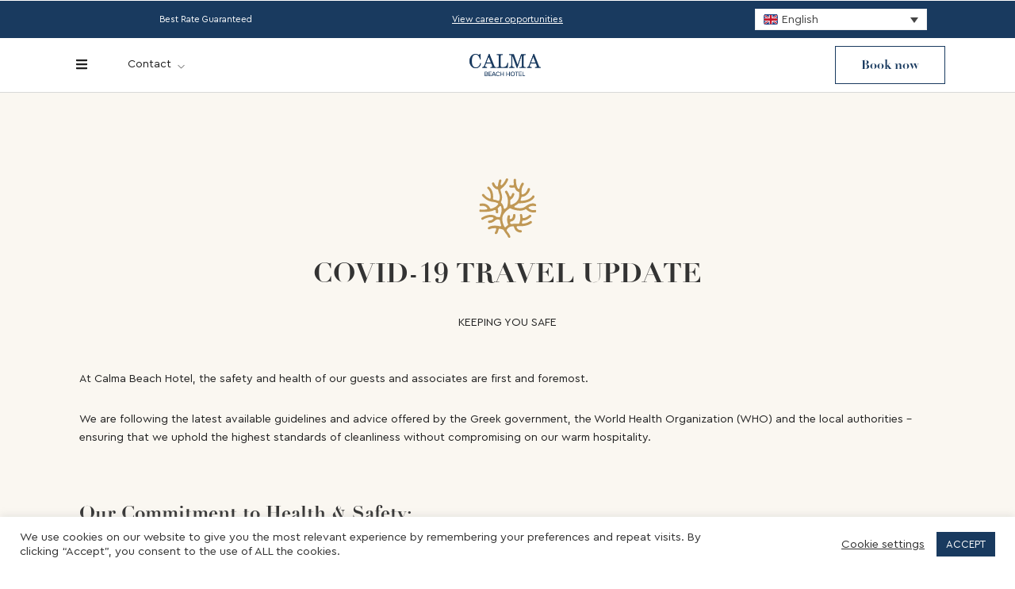

--- FILE ---
content_type: text/html; charset=UTF-8
request_url: https://hotelcalmabeach.gr/covid-19/
body_size: 239302
content:
<!DOCTYPE html><html lang="en-US" prefix="og: https://ogp.me/ns#"  data-menu="leftalign"><head><link rel="profile" href="http://gmpg.org/xfn/11" /><link rel="pingback" href="https://hotelcalmabeach.gr/xmlrpc.php" /> <script data-cfasync="false" data-no-defer="1" data-no-minify="1" data-no-optimize="1">var ewww_webp_supported=!1;function check_webp_feature(A,e){var w;e=void 0!==e?e:function(){},ewww_webp_supported?e(ewww_webp_supported):((w=new Image).onload=function(){ewww_webp_supported=0<w.width&&0<w.height,e&&e(ewww_webp_supported)},w.onerror=function(){e&&e(!1)},w.src="data:image/webp;base64,"+{alpha:"UklGRkoAAABXRUJQVlA4WAoAAAAQAAAAAAAAAAAAQUxQSAwAAAARBxAR/Q9ERP8DAABWUDggGAAAABQBAJ0BKgEAAQAAAP4AAA3AAP7mtQAAAA=="}[A])}check_webp_feature("alpha");</script><script data-cfasync="false" data-no-defer="1" data-no-minify="1" data-no-optimize="1">var Arrive=function(c,w){"use strict";if(c.MutationObserver&&"undefined"!=typeof HTMLElement){var r,a=0,u=(r=HTMLElement.prototype.matches||HTMLElement.prototype.webkitMatchesSelector||HTMLElement.prototype.mozMatchesSelector||HTMLElement.prototype.msMatchesSelector,{matchesSelector:function(e,t){return e instanceof HTMLElement&&r.call(e,t)},addMethod:function(e,t,r){var a=e[t];e[t]=function(){return r.length==arguments.length?r.apply(this,arguments):"function"==typeof a?a.apply(this,arguments):void 0}},callCallbacks:function(e,t){t&&t.options.onceOnly&&1==t.firedElems.length&&(e=[e[0]]);for(var r,a=0;r=e[a];a++)r&&r.callback&&r.callback.call(r.elem,r.elem);t&&t.options.onceOnly&&1==t.firedElems.length&&t.me.unbindEventWithSelectorAndCallback.call(t.target,t.selector,t.callback)},checkChildNodesRecursively:function(e,t,r,a){for(var i,n=0;i=e[n];n++)r(i,t,a)&&a.push({callback:t.callback,elem:i}),0<i.childNodes.length&&u.checkChildNodesRecursively(i.childNodes,t,r,a)},mergeArrays:function(e,t){var r,a={};for(r in e)e.hasOwnProperty(r)&&(a[r]=e[r]);for(r in t)t.hasOwnProperty(r)&&(a[r]=t[r]);return a},toElementsArray:function(e){return e=void 0!==e&&("number"!=typeof e.length||e===c)?[e]:e}}),e=(l.prototype.addEvent=function(e,t,r,a){a={target:e,selector:t,options:r,callback:a,firedElems:[]};return this._beforeAdding&&this._beforeAdding(a),this._eventsBucket.push(a),a},l.prototype.removeEvent=function(e){for(var t,r=this._eventsBucket.length-1;t=this._eventsBucket[r];r--)e(t)&&(this._beforeRemoving&&this._beforeRemoving(t),(t=this._eventsBucket.splice(r,1))&&t.length&&(t[0].callback=null))},l.prototype.beforeAdding=function(e){this._beforeAdding=e},l.prototype.beforeRemoving=function(e){this._beforeRemoving=e},l),t=function(i,n){var o=new e,l=this,s={fireOnAttributesModification:!1};return o.beforeAdding(function(t){var e=t.target;e!==c.document&&e!==c||(e=document.getElementsByTagName("html")[0]);var r=new MutationObserver(function(e){n.call(this,e,t)}),a=i(t.options);r.observe(e,a),t.observer=r,t.me=l}),o.beforeRemoving(function(e){e.observer.disconnect()}),this.bindEvent=function(e,t,r){t=u.mergeArrays(s,t);for(var a=u.toElementsArray(this),i=0;i<a.length;i++)o.addEvent(a[i],e,t,r)},this.unbindEvent=function(){var r=u.toElementsArray(this);o.removeEvent(function(e){for(var t=0;t<r.length;t++)if(this===w||e.target===r[t])return!0;return!1})},this.unbindEventWithSelectorOrCallback=function(r){var a=u.toElementsArray(this),i=r,e="function"==typeof r?function(e){for(var t=0;t<a.length;t++)if((this===w||e.target===a[t])&&e.callback===i)return!0;return!1}:function(e){for(var t=0;t<a.length;t++)if((this===w||e.target===a[t])&&e.selector===r)return!0;return!1};o.removeEvent(e)},this.unbindEventWithSelectorAndCallback=function(r,a){var i=u.toElementsArray(this);o.removeEvent(function(e){for(var t=0;t<i.length;t++)if((this===w||e.target===i[t])&&e.selector===r&&e.callback===a)return!0;return!1})},this},i=new function(){var s={fireOnAttributesModification:!1,onceOnly:!1,existing:!1};function n(e,t,r){return!(!u.matchesSelector(e,t.selector)||(e._id===w&&(e._id=a++),-1!=t.firedElems.indexOf(e._id)))&&(t.firedElems.push(e._id),!0)}var c=(i=new t(function(e){var t={attributes:!1,childList:!0,subtree:!0};return e.fireOnAttributesModification&&(t.attributes=!0),t},function(e,i){e.forEach(function(e){var t=e.addedNodes,r=e.target,a=[];null!==t&&0<t.length?u.checkChildNodesRecursively(t,i,n,a):"attributes"===e.type&&n(r,i)&&a.push({callback:i.callback,elem:r}),u.callCallbacks(a,i)})})).bindEvent;return i.bindEvent=function(e,t,r){t=void 0===r?(r=t,s):u.mergeArrays(s,t);var a=u.toElementsArray(this);if(t.existing){for(var i=[],n=0;n<a.length;n++)for(var o=a[n].querySelectorAll(e),l=0;l<o.length;l++)i.push({callback:r,elem:o[l]});if(t.onceOnly&&i.length)return r.call(i[0].elem,i[0].elem);setTimeout(u.callCallbacks,1,i)}c.call(this,e,t,r)},i},o=new function(){var a={};function i(e,t){return u.matchesSelector(e,t.selector)}var n=(o=new t(function(){return{childList:!0,subtree:!0}},function(e,r){e.forEach(function(e){var t=e.removedNodes,e=[];null!==t&&0<t.length&&u.checkChildNodesRecursively(t,r,i,e),u.callCallbacks(e,r)})})).bindEvent;return o.bindEvent=function(e,t,r){t=void 0===r?(r=t,a):u.mergeArrays(a,t),n.call(this,e,t,r)},o};d(HTMLElement.prototype),d(NodeList.prototype),d(HTMLCollection.prototype),d(HTMLDocument.prototype),d(Window.prototype);var n={};return s(i,n,"unbindAllArrive"),s(o,n,"unbindAllLeave"),n}function l(){this._eventsBucket=[],this._beforeAdding=null,this._beforeRemoving=null}function s(e,t,r){u.addMethod(t,r,e.unbindEvent),u.addMethod(t,r,e.unbindEventWithSelectorOrCallback),u.addMethod(t,r,e.unbindEventWithSelectorAndCallback)}function d(e){e.arrive=i.bindEvent,s(i,e,"unbindArrive"),e.leave=o.bindEvent,s(o,e,"unbindLeave")}}(window,void 0),ewww_webp_supported=!1;function check_webp_feature(e,t){var r;ewww_webp_supported?t(ewww_webp_supported):((r=new Image).onload=function(){ewww_webp_supported=0<r.width&&0<r.height,t(ewww_webp_supported)},r.onerror=function(){t(!1)},r.src="data:image/webp;base64,"+{alpha:"UklGRkoAAABXRUJQVlA4WAoAAAAQAAAAAAAAAAAAQUxQSAwAAAARBxAR/Q9ERP8DAABWUDggGAAAABQBAJ0BKgEAAQAAAP4AAA3AAP7mtQAAAA==",animation:"UklGRlIAAABXRUJQVlA4WAoAAAASAAAAAAAAAAAAQU5JTQYAAAD/////AABBTk1GJgAAAAAAAAAAAAAAAAAAAGQAAABWUDhMDQAAAC8AAAAQBxAREYiI/gcA"}[e])}function ewwwLoadImages(e){if(e){for(var t=document.querySelectorAll(".batch-image img, .image-wrapper a, .ngg-pro-masonry-item a, .ngg-galleria-offscreen-seo-wrapper a"),r=0,a=t.length;r<a;r++)ewwwAttr(t[r],"data-src",t[r].getAttribute("data-webp")),ewwwAttr(t[r],"data-thumbnail",t[r].getAttribute("data-webp-thumbnail"));for(var i=document.querySelectorAll("div.woocommerce-product-gallery__image"),r=0,a=i.length;r<a;r++)ewwwAttr(i[r],"data-thumb",i[r].getAttribute("data-webp-thumb"))}for(var n=document.querySelectorAll("video"),r=0,a=n.length;r<a;r++)ewwwAttr(n[r],"poster",e?n[r].getAttribute("data-poster-webp"):n[r].getAttribute("data-poster-image"));for(var o,l=document.querySelectorAll("img.ewww_webp_lazy_load"),r=0,a=l.length;r<a;r++)e&&(ewwwAttr(l[r],"data-lazy-srcset",l[r].getAttribute("data-lazy-srcset-webp")),ewwwAttr(l[r],"data-srcset",l[r].getAttribute("data-srcset-webp")),ewwwAttr(l[r],"data-lazy-src",l[r].getAttribute("data-lazy-src-webp")),ewwwAttr(l[r],"data-src",l[r].getAttribute("data-src-webp")),ewwwAttr(l[r],"data-orig-file",l[r].getAttribute("data-webp-orig-file")),ewwwAttr(l[r],"data-medium-file",l[r].getAttribute("data-webp-medium-file")),ewwwAttr(l[r],"data-large-file",l[r].getAttribute("data-webp-large-file")),null!=(o=l[r].getAttribute("srcset"))&&!1!==o&&o.includes("R0lGOD")&&ewwwAttr(l[r],"src",l[r].getAttribute("data-lazy-src-webp"))),l[r].className=l[r].className.replace(/\bewww_webp_lazy_load\b/,"");for(var s=document.querySelectorAll(".ewww_webp"),r=0,a=s.length;r<a;r++)e?(ewwwAttr(s[r],"srcset",s[r].getAttribute("data-srcset-webp")),ewwwAttr(s[r],"src",s[r].getAttribute("data-src-webp")),ewwwAttr(s[r],"data-orig-file",s[r].getAttribute("data-webp-orig-file")),ewwwAttr(s[r],"data-medium-file",s[r].getAttribute("data-webp-medium-file")),ewwwAttr(s[r],"data-large-file",s[r].getAttribute("data-webp-large-file")),ewwwAttr(s[r],"data-large_image",s[r].getAttribute("data-webp-large_image")),ewwwAttr(s[r],"data-src",s[r].getAttribute("data-webp-src"))):(ewwwAttr(s[r],"srcset",s[r].getAttribute("data-srcset-img")),ewwwAttr(s[r],"src",s[r].getAttribute("data-src-img"))),s[r].className=s[r].className.replace(/\bewww_webp\b/,"ewww_webp_loaded");window.jQuery&&jQuery.fn.isotope&&jQuery.fn.imagesLoaded&&(jQuery(".fusion-posts-container-infinite").imagesLoaded(function(){jQuery(".fusion-posts-container-infinite").hasClass("isotope")&&jQuery(".fusion-posts-container-infinite").isotope()}),jQuery(".fusion-portfolio:not(.fusion-recent-works) .fusion-portfolio-wrapper").imagesLoaded(function(){jQuery(".fusion-portfolio:not(.fusion-recent-works) .fusion-portfolio-wrapper").isotope()}))}function ewwwWebPInit(e){ewwwLoadImages(e),ewwwNggLoadGalleries(e),document.arrive(".ewww_webp",function(){ewwwLoadImages(e)}),document.arrive(".ewww_webp_lazy_load",function(){ewwwLoadImages(e)}),document.arrive("videos",function(){ewwwLoadImages(e)}),"loading"==document.readyState?document.addEventListener("DOMContentLoaded",ewwwJSONParserInit):("undefined"!=typeof galleries&&ewwwNggParseGalleries(e),ewwwWooParseVariations(e))}function ewwwAttr(e,t,r){null!=r&&!1!==r&&e.setAttribute(t,r)}function ewwwJSONParserInit(){"undefined"!=typeof galleries&&check_webp_feature("alpha",ewwwNggParseGalleries),check_webp_feature("alpha",ewwwWooParseVariations)}function ewwwWooParseVariations(e){if(e)for(var t=document.querySelectorAll("form.variations_form"),r=0,a=t.length;r<a;r++){var i=t[r].getAttribute("data-product_variations"),n=!1;try{for(var o in i=JSON.parse(i))void 0!==i[o]&&void 0!==i[o].image&&(void 0!==i[o].image.src_webp&&(i[o].image.src=i[o].image.src_webp,n=!0),void 0!==i[o].image.srcset_webp&&(i[o].image.srcset=i[o].image.srcset_webp,n=!0),void 0!==i[o].image.full_src_webp&&(i[o].image.full_src=i[o].image.full_src_webp,n=!0),void 0!==i[o].image.gallery_thumbnail_src_webp&&(i[o].image.gallery_thumbnail_src=i[o].image.gallery_thumbnail_src_webp,n=!0),void 0!==i[o].image.thumb_src_webp&&(i[o].image.thumb_src=i[o].image.thumb_src_webp,n=!0));n&&ewwwAttr(t[r],"data-product_variations",JSON.stringify(i))}catch(e){}}}function ewwwNggParseGalleries(e){if(e)for(var t in galleries){var r=galleries[t];galleries[t].images_list=ewwwNggParseImageList(r.images_list)}}function ewwwNggLoadGalleries(e){e&&document.addEventListener("ngg.galleria.themeadded",function(e,t){window.ngg_galleria._create_backup=window.ngg_galleria.create,window.ngg_galleria.create=function(e,t){var r=$(e).data("id");return galleries["gallery_"+r].images_list=ewwwNggParseImageList(galleries["gallery_"+r].images_list),window.ngg_galleria._create_backup(e,t)}})}function ewwwNggParseImageList(e){for(var t in e){var r=e[t];if(void 0!==r["image-webp"]&&(e[t].image=r["image-webp"],delete e[t]["image-webp"]),void 0!==r["thumb-webp"]&&(e[t].thumb=r["thumb-webp"],delete e[t]["thumb-webp"]),void 0!==r.full_image_webp&&(e[t].full_image=r.full_image_webp,delete e[t].full_image_webp),void 0!==r.srcsets)for(var a in r.srcsets)nggSrcset=r.srcsets[a],void 0!==r.srcsets[a+"-webp"]&&(e[t].srcsets[a]=r.srcsets[a+"-webp"],delete e[t].srcsets[a+"-webp"]);if(void 0!==r.full_srcsets)for(var i in r.full_srcsets)nggFSrcset=r.full_srcsets[i],void 0!==r.full_srcsets[i+"-webp"]&&(e[t].full_srcsets[i]=r.full_srcsets[i+"-webp"],delete e[t].full_srcsets[i+"-webp"])}return e}check_webp_feature("alpha",ewwwWebPInit);</script><link rel="alternate" hreflang="el" href="https://hotelcalmabeach.gr/el/covid-19/" /><link rel="alternate" hreflang="en" href="https://hotelcalmabeach.gr/covid-19/" /><link rel="alternate" hreflang="x-default" href="https://hotelcalmabeach.gr/covid-19/" /><title>Covid-19 - Calma Beach Hotel</title><meta name="description" content="At Calma Beach Hotel, the safety and health of our guests and associates are first and foremost."/><meta name="robots" content="follow, index, max-snippet:-1, max-video-preview:-1, max-image-preview:large"/><link rel="canonical" href="https://hotelcalmabeach.gr/covid-19/" /><meta property="og:locale" content="en_US" /><meta property="og:type" content="article" /><meta property="og:title" content="Covid-19 - Calma Beach Hotel" /><meta property="og:description" content="At Calma Beach Hotel, the safety and health of our guests and associates are first and foremost." /><meta property="og:url" content="https://hotelcalmabeach.gr/covid-19/" /><meta property="og:site_name" content="Calma Beach Hotel" /><meta property="article:publisher" content="https://www.facebook.com/calmabeach" /><meta property="og:updated_time" content="2021-04-22T21:07:59+03:00" /><meta property="og:image" content="https://hotelcalmabeach.gr/wp-content/uploads/2021/04/facebook-share.jpg" /><meta property="og:image:secure_url" content="https://hotelcalmabeach.gr/wp-content/uploads/2021/04/facebook-share.jpg" /><meta property="og:image:width" content="1200" /><meta property="og:image:height" content="630" /><meta property="og:image:alt" content="covid-19" /><meta property="og:image:type" content="image/jpeg" /><meta property="article:published_time" content="2021-04-20T13:30:31+03:00" /><meta property="article:modified_time" content="2021-04-22T21:07:59+03:00" /><meta name="twitter:card" content="summary_large_image" /><meta name="twitter:title" content="Covid-19 - Calma Beach Hotel" /><meta name="twitter:description" content="At Calma Beach Hotel, the safety and health of our guests and associates are first and foremost." /><meta name="twitter:image" content="https://hotelcalmabeach.gr/wp-content/uploads/2021/04/facebook-share.jpg" /><meta name="twitter:label1" content="Time to read" /><meta name="twitter:data1" content="2 minutes" /> <script type="application/ld+json" class="rank-math-schema">{"@context":"https://schema.org","@graph":[{"@type":"Place","@id":"https://hotelcalmabeach.gr/#place","geo":{"@type":"GeoCoordinates","latitude":"40.6601957","longitude":"23.7221692"},"hasMap":"https://www.google.com/maps/search/?api=1&amp;query=40.6601957,23.7221692","address":{"@type":"PostalAddress","streetAddress":"Calma Beach Hotel","addressLocality":"Stavros","addressRegion":"Chalkidiki","postalCode":"57014","addressCountry":"Greece"}},{"@type":["Hotel","Organization"],"@id":"https://hotelcalmabeach.gr/#organization","name":"Calma Beach Hotel","url":"https://hotelcalmabeach.gr","sameAs":["https://www.facebook.com/calmabeach"],"email":"info@hotelcalmabeach.gr","address":{"@type":"PostalAddress","streetAddress":"Calma Beach Hotel","addressLocality":"Stavros","addressRegion":"Chalkidiki","postalCode":"57014","addressCountry":"Greece"},"logo":{"@type":"ImageObject","@id":"https://hotelcalmabeach.gr/#logo","url":"https://hotelcalmabeach.gr/wp-content/uploads/2021/04/Asset-4.png","contentUrl":"https://hotelcalmabeach.gr/wp-content/uploads/2021/04/Asset-4.png","caption":"Calma Beach Hotel","inLanguage":"en-US","width":"512","height":"433"},"priceRange":"$$","openingHours":["Monday,Tuesday,Wednesday,Thursday,Friday,Saturday,Sunday 08:00-20:00"],"location":{"@id":"https://hotelcalmabeach.gr/#place"},"image":{"@id":"https://hotelcalmabeach.gr/#logo"},"telephone":"+302397065826"},{"@type":"WebSite","@id":"https://hotelcalmabeach.gr/#website","url":"https://hotelcalmabeach.gr","name":"Calma Beach Hotel","publisher":{"@id":"https://hotelcalmabeach.gr/#organization"},"inLanguage":"en-US"},{"@type":"ImageObject","@id":"https://hotelcalmabeach.gr/wp-content/uploads/2021/04/facebook-share.jpg","url":"https://hotelcalmabeach.gr/wp-content/uploads/2021/04/facebook-share.jpg","width":"1200","height":"630","inLanguage":"en-US"},{"@type":"WebPage","@id":"https://hotelcalmabeach.gr/covid-19/#webpage","url":"https://hotelcalmabeach.gr/covid-19/","name":"Covid-19 - Calma Beach Hotel","datePublished":"2021-04-20T13:30:31+03:00","dateModified":"2021-04-22T21:07:59+03:00","isPartOf":{"@id":"https://hotelcalmabeach.gr/#website"},"primaryImageOfPage":{"@id":"https://hotelcalmabeach.gr/wp-content/uploads/2021/04/facebook-share.jpg"},"inLanguage":"en-US"},{"@type":"Person","@id":"https://hotelcalmabeach.gr/author/stergios-pappos/","name":"ThessWebsite","url":"https://hotelcalmabeach.gr/author/stergios-pappos/","image":{"@type":"ImageObject","@id":"https://secure.gravatar.com/avatar/9601117a45babcd17dec8c8ee6623f51?s=96&amp;d=mm&amp;r=g","url":"https://secure.gravatar.com/avatar/9601117a45babcd17dec8c8ee6623f51?s=96&amp;d=mm&amp;r=g","caption":"ThessWebsite","inLanguage":"en-US"},"sameAs":["https://hotelcalmabeach.gr"],"worksFor":{"@id":"https://hotelcalmabeach.gr/#organization"}},{"@type":"Article","headline":"Covid-19 - Calma Beach Hotel","keywords":"covid-19,hotel Calma Beach covid,covid update","datePublished":"2021-04-20T13:30:31+03:00","dateModified":"2021-04-22T21:07:59+03:00","author":{"@id":"https://hotelcalmabeach.gr/author/stergios-pappos/","name":"ThessWebsite"},"publisher":{"@id":"https://hotelcalmabeach.gr/#organization"},"description":"At Calma Beach Hotel, the safety and health of our guests and associates are first and foremost.","name":"Covid-19 - Calma Beach Hotel","@id":"https://hotelcalmabeach.gr/covid-19/#richSnippet","isPartOf":{"@id":"https://hotelcalmabeach.gr/covid-19/#webpage"},"image":{"@id":"https://hotelcalmabeach.gr/wp-content/uploads/2021/04/facebook-share.jpg"},"inLanguage":"en-US","mainEntityOfPage":{"@id":"https://hotelcalmabeach.gr/covid-19/#webpage"}}]}</script> <link rel="alternate" type="application/rss+xml" title="Calma Beach Hotel &raquo; Feed" href="https://hotelcalmabeach.gr/feed/" /><link rel="alternate" type="application/rss+xml" title="Calma Beach Hotel &raquo; Comments Feed" href="https://hotelcalmabeach.gr/comments/feed/" /><meta charset="UTF-8" /><meta name="viewport" content="width=device-width, initial-scale=1, maximum-scale=1" /><meta name="format-detection" content="telephone=no"><script type="text/javascript">window._wpemojiSettings = {"baseUrl":"https:\/\/s.w.org\/images\/core\/emoji\/15.0.3\/72x72\/","ext":".png","svgUrl":"https:\/\/s.w.org\/images\/core\/emoji\/15.0.3\/svg\/","svgExt":".svg","source":{"concatemoji":"https:\/\/hotelcalmabeach.gr\/wp-includes\/js\/wp-emoji-release.min.js?ver=6.5.2"}};
/*! This file is auto-generated */
!function(i,n){var o,s,e;function c(e){try{var t={supportTests:e,timestamp:(new Date).valueOf()};sessionStorage.setItem(o,JSON.stringify(t))}catch(e){}}function p(e,t,n){e.clearRect(0,0,e.canvas.width,e.canvas.height),e.fillText(t,0,0);var t=new Uint32Array(e.getImageData(0,0,e.canvas.width,e.canvas.height).data),r=(e.clearRect(0,0,e.canvas.width,e.canvas.height),e.fillText(n,0,0),new Uint32Array(e.getImageData(0,0,e.canvas.width,e.canvas.height).data));return t.every(function(e,t){return e===r[t]})}function u(e,t,n){switch(t){case"flag":return n(e,"\ud83c\udff3\ufe0f\u200d\u26a7\ufe0f","\ud83c\udff3\ufe0f\u200b\u26a7\ufe0f")?!1:!n(e,"\ud83c\uddfa\ud83c\uddf3","\ud83c\uddfa\u200b\ud83c\uddf3")&&!n(e,"\ud83c\udff4\udb40\udc67\udb40\udc62\udb40\udc65\udb40\udc6e\udb40\udc67\udb40\udc7f","\ud83c\udff4\u200b\udb40\udc67\u200b\udb40\udc62\u200b\udb40\udc65\u200b\udb40\udc6e\u200b\udb40\udc67\u200b\udb40\udc7f");case"emoji":return!n(e,"\ud83d\udc26\u200d\u2b1b","\ud83d\udc26\u200b\u2b1b")}return!1}function f(e,t,n){var r="undefined"!=typeof WorkerGlobalScope&&self instanceof WorkerGlobalScope?new OffscreenCanvas(300,150):i.createElement("canvas"),a=r.getContext("2d",{willReadFrequently:!0}),o=(a.textBaseline="top",a.font="600 32px Arial",{});return e.forEach(function(e){o[e]=t(a,e,n)}),o}function t(e){var t=i.createElement("script");t.src=e,t.defer=!0,i.head.appendChild(t)}"undefined"!=typeof Promise&&(o="wpEmojiSettingsSupports",s=["flag","emoji"],n.supports={everything:!0,everythingExceptFlag:!0},e=new Promise(function(e){i.addEventListener("DOMContentLoaded",e,{once:!0})}),new Promise(function(t){var n=function(){try{var e=JSON.parse(sessionStorage.getItem(o));if("object"==typeof e&&"number"==typeof e.timestamp&&(new Date).valueOf()<e.timestamp+604800&&"object"==typeof e.supportTests)return e.supportTests}catch(e){}return null}();if(!n){if("undefined"!=typeof Worker&&"undefined"!=typeof OffscreenCanvas&&"undefined"!=typeof URL&&URL.createObjectURL&&"undefined"!=typeof Blob)try{var e="postMessage("+f.toString()+"("+[JSON.stringify(s),u.toString(),p.toString()].join(",")+"));",r=new Blob([e],{type:"text/javascript"}),a=new Worker(URL.createObjectURL(r),{name:"wpTestEmojiSupports"});return void(a.onmessage=function(e){c(n=e.data),a.terminate(),t(n)})}catch(e){}c(n=f(s,u,p))}t(n)}).then(function(e){for(var t in e)n.supports[t]=e[t],n.supports.everything=n.supports.everything&&n.supports[t],"flag"!==t&&(n.supports.everythingExceptFlag=n.supports.everythingExceptFlag&&n.supports[t]);n.supports.everythingExceptFlag=n.supports.everythingExceptFlag&&!n.supports.flag,n.DOMReady=!1,n.readyCallback=function(){n.DOMReady=!0}}).then(function(){return e}).then(function(){var e;n.supports.everything||(n.readyCallback(),(e=n.source||{}).concatemoji?t(e.concatemoji):e.wpemoji&&e.twemoji&&(t(e.twemoji),t(e.wpemoji)))}))}((window,document),window._wpemojiSettings);</script> <style id='wp-emoji-styles-inline-css' type='text/css'>img.wp-smiley, img.emoji {
		display: inline !important;
		border: none !important;
		box-shadow: none !important;
		height: 1em !important;
		width: 1em !important;
		margin: 0 0.07em !important;
		vertical-align: -0.1em !important;
		background: none !important;
		padding: 0 !important;
	}</style><style id='motopress-hotel-booking-wrapper-style-inline-css' type='text/css'>.wp-block-motopress-hotel-booking-wrapper{margin-left:auto;margin-right:auto;padding:20px}@media screen and (min-width:992px){.wp-block-motopress-hotel-booking-wrapper{padding:20px 40px}}</style><style id='rank-math-toc-block-style-inline-css' type='text/css'>.wp-block-rank-math-toc-block nav ol{counter-reset:item}.wp-block-rank-math-toc-block nav ol li{display:block}.wp-block-rank-math-toc-block nav ol li:before{content:counters(item, ".") ". ";counter-increment:item}</style><style id='classic-theme-styles-inline-css' type='text/css'>/*! This file is auto-generated */
.wp-block-button__link{color:#fff;background-color:#32373c;border-radius:9999px;box-shadow:none;text-decoration:none;padding:calc(.667em + 2px) calc(1.333em + 2px);font-size:1.125em}.wp-block-file__button{background:#32373c;color:#fff;text-decoration:none}</style><style id='global-styles-inline-css' type='text/css'>body{--wp--preset--color--black: #000000;--wp--preset--color--cyan-bluish-gray: #abb8c3;--wp--preset--color--white: #ffffff;--wp--preset--color--pale-pink: #f78da7;--wp--preset--color--vivid-red: #cf2e2e;--wp--preset--color--luminous-vivid-orange: #ff6900;--wp--preset--color--luminous-vivid-amber: #fcb900;--wp--preset--color--light-green-cyan: #7bdcb5;--wp--preset--color--vivid-green-cyan: #00d084;--wp--preset--color--pale-cyan-blue: #8ed1fc;--wp--preset--color--vivid-cyan-blue: #0693e3;--wp--preset--color--vivid-purple: #9b51e0;--wp--preset--gradient--vivid-cyan-blue-to-vivid-purple: linear-gradient(135deg,rgba(6,147,227,1) 0%,rgb(155,81,224) 100%);--wp--preset--gradient--light-green-cyan-to-vivid-green-cyan: linear-gradient(135deg,rgb(122,220,180) 0%,rgb(0,208,130) 100%);--wp--preset--gradient--luminous-vivid-amber-to-luminous-vivid-orange: linear-gradient(135deg,rgba(252,185,0,1) 0%,rgba(255,105,0,1) 100%);--wp--preset--gradient--luminous-vivid-orange-to-vivid-red: linear-gradient(135deg,rgba(255,105,0,1) 0%,rgb(207,46,46) 100%);--wp--preset--gradient--very-light-gray-to-cyan-bluish-gray: linear-gradient(135deg,rgb(238,238,238) 0%,rgb(169,184,195) 100%);--wp--preset--gradient--cool-to-warm-spectrum: linear-gradient(135deg,rgb(74,234,220) 0%,rgb(151,120,209) 20%,rgb(207,42,186) 40%,rgb(238,44,130) 60%,rgb(251,105,98) 80%,rgb(254,248,76) 100%);--wp--preset--gradient--blush-light-purple: linear-gradient(135deg,rgb(255,206,236) 0%,rgb(152,150,240) 100%);--wp--preset--gradient--blush-bordeaux: linear-gradient(135deg,rgb(254,205,165) 0%,rgb(254,45,45) 50%,rgb(107,0,62) 100%);--wp--preset--gradient--luminous-dusk: linear-gradient(135deg,rgb(255,203,112) 0%,rgb(199,81,192) 50%,rgb(65,88,208) 100%);--wp--preset--gradient--pale-ocean: linear-gradient(135deg,rgb(255,245,203) 0%,rgb(182,227,212) 50%,rgb(51,167,181) 100%);--wp--preset--gradient--electric-grass: linear-gradient(135deg,rgb(202,248,128) 0%,rgb(113,206,126) 100%);--wp--preset--gradient--midnight: linear-gradient(135deg,rgb(2,3,129) 0%,rgb(40,116,252) 100%);--wp--preset--font-size--small: 13px;--wp--preset--font-size--medium: 20px;--wp--preset--font-size--large: 36px;--wp--preset--font-size--x-large: 42px;--wp--preset--spacing--20: 0.44rem;--wp--preset--spacing--30: 0.67rem;--wp--preset--spacing--40: 1rem;--wp--preset--spacing--50: 1.5rem;--wp--preset--spacing--60: 2.25rem;--wp--preset--spacing--70: 3.38rem;--wp--preset--spacing--80: 5.06rem;--wp--preset--shadow--natural: 6px 6px 9px rgba(0, 0, 0, 0.2);--wp--preset--shadow--deep: 12px 12px 50px rgba(0, 0, 0, 0.4);--wp--preset--shadow--sharp: 6px 6px 0px rgba(0, 0, 0, 0.2);--wp--preset--shadow--outlined: 6px 6px 0px -3px rgba(255, 255, 255, 1), 6px 6px rgba(0, 0, 0, 1);--wp--preset--shadow--crisp: 6px 6px 0px rgba(0, 0, 0, 1);}:where(.is-layout-flex){gap: 0.5em;}:where(.is-layout-grid){gap: 0.5em;}body .is-layout-flow > .alignleft{float: left;margin-inline-start: 0;margin-inline-end: 2em;}body .is-layout-flow > .alignright{float: right;margin-inline-start: 2em;margin-inline-end: 0;}body .is-layout-flow > .aligncenter{margin-left: auto !important;margin-right: auto !important;}body .is-layout-constrained > .alignleft{float: left;margin-inline-start: 0;margin-inline-end: 2em;}body .is-layout-constrained > .alignright{float: right;margin-inline-start: 2em;margin-inline-end: 0;}body .is-layout-constrained > .aligncenter{margin-left: auto !important;margin-right: auto !important;}body .is-layout-constrained > :where(:not(.alignleft):not(.alignright):not(.alignfull)){max-width: var(--wp--style--global--content-size);margin-left: auto !important;margin-right: auto !important;}body .is-layout-constrained > .alignwide{max-width: var(--wp--style--global--wide-size);}body .is-layout-flex{display: flex;}body .is-layout-flex{flex-wrap: wrap;align-items: center;}body .is-layout-flex > *{margin: 0;}body .is-layout-grid{display: grid;}body .is-layout-grid > *{margin: 0;}:where(.wp-block-columns.is-layout-flex){gap: 2em;}:where(.wp-block-columns.is-layout-grid){gap: 2em;}:where(.wp-block-post-template.is-layout-flex){gap: 1.25em;}:where(.wp-block-post-template.is-layout-grid){gap: 1.25em;}.has-black-color{color: var(--wp--preset--color--black) !important;}.has-cyan-bluish-gray-color{color: var(--wp--preset--color--cyan-bluish-gray) !important;}.has-white-color{color: var(--wp--preset--color--white) !important;}.has-pale-pink-color{color: var(--wp--preset--color--pale-pink) !important;}.has-vivid-red-color{color: var(--wp--preset--color--vivid-red) !important;}.has-luminous-vivid-orange-color{color: var(--wp--preset--color--luminous-vivid-orange) !important;}.has-luminous-vivid-amber-color{color: var(--wp--preset--color--luminous-vivid-amber) !important;}.has-light-green-cyan-color{color: var(--wp--preset--color--light-green-cyan) !important;}.has-vivid-green-cyan-color{color: var(--wp--preset--color--vivid-green-cyan) !important;}.has-pale-cyan-blue-color{color: var(--wp--preset--color--pale-cyan-blue) !important;}.has-vivid-cyan-blue-color{color: var(--wp--preset--color--vivid-cyan-blue) !important;}.has-vivid-purple-color{color: var(--wp--preset--color--vivid-purple) !important;}.has-black-background-color{background-color: var(--wp--preset--color--black) !important;}.has-cyan-bluish-gray-background-color{background-color: var(--wp--preset--color--cyan-bluish-gray) !important;}.has-white-background-color{background-color: var(--wp--preset--color--white) !important;}.has-pale-pink-background-color{background-color: var(--wp--preset--color--pale-pink) !important;}.has-vivid-red-background-color{background-color: var(--wp--preset--color--vivid-red) !important;}.has-luminous-vivid-orange-background-color{background-color: var(--wp--preset--color--luminous-vivid-orange) !important;}.has-luminous-vivid-amber-background-color{background-color: var(--wp--preset--color--luminous-vivid-amber) !important;}.has-light-green-cyan-background-color{background-color: var(--wp--preset--color--light-green-cyan) !important;}.has-vivid-green-cyan-background-color{background-color: var(--wp--preset--color--vivid-green-cyan) !important;}.has-pale-cyan-blue-background-color{background-color: var(--wp--preset--color--pale-cyan-blue) !important;}.has-vivid-cyan-blue-background-color{background-color: var(--wp--preset--color--vivid-cyan-blue) !important;}.has-vivid-purple-background-color{background-color: var(--wp--preset--color--vivid-purple) !important;}.has-black-border-color{border-color: var(--wp--preset--color--black) !important;}.has-cyan-bluish-gray-border-color{border-color: var(--wp--preset--color--cyan-bluish-gray) !important;}.has-white-border-color{border-color: var(--wp--preset--color--white) !important;}.has-pale-pink-border-color{border-color: var(--wp--preset--color--pale-pink) !important;}.has-vivid-red-border-color{border-color: var(--wp--preset--color--vivid-red) !important;}.has-luminous-vivid-orange-border-color{border-color: var(--wp--preset--color--luminous-vivid-orange) !important;}.has-luminous-vivid-amber-border-color{border-color: var(--wp--preset--color--luminous-vivid-amber) !important;}.has-light-green-cyan-border-color{border-color: var(--wp--preset--color--light-green-cyan) !important;}.has-vivid-green-cyan-border-color{border-color: var(--wp--preset--color--vivid-green-cyan) !important;}.has-pale-cyan-blue-border-color{border-color: var(--wp--preset--color--pale-cyan-blue) !important;}.has-vivid-cyan-blue-border-color{border-color: var(--wp--preset--color--vivid-cyan-blue) !important;}.has-vivid-purple-border-color{border-color: var(--wp--preset--color--vivid-purple) !important;}.has-vivid-cyan-blue-to-vivid-purple-gradient-background{background: var(--wp--preset--gradient--vivid-cyan-blue-to-vivid-purple) !important;}.has-light-green-cyan-to-vivid-green-cyan-gradient-background{background: var(--wp--preset--gradient--light-green-cyan-to-vivid-green-cyan) !important;}.has-luminous-vivid-amber-to-luminous-vivid-orange-gradient-background{background: var(--wp--preset--gradient--luminous-vivid-amber-to-luminous-vivid-orange) !important;}.has-luminous-vivid-orange-to-vivid-red-gradient-background{background: var(--wp--preset--gradient--luminous-vivid-orange-to-vivid-red) !important;}.has-very-light-gray-to-cyan-bluish-gray-gradient-background{background: var(--wp--preset--gradient--very-light-gray-to-cyan-bluish-gray) !important;}.has-cool-to-warm-spectrum-gradient-background{background: var(--wp--preset--gradient--cool-to-warm-spectrum) !important;}.has-blush-light-purple-gradient-background{background: var(--wp--preset--gradient--blush-light-purple) !important;}.has-blush-bordeaux-gradient-background{background: var(--wp--preset--gradient--blush-bordeaux) !important;}.has-luminous-dusk-gradient-background{background: var(--wp--preset--gradient--luminous-dusk) !important;}.has-pale-ocean-gradient-background{background: var(--wp--preset--gradient--pale-ocean) !important;}.has-electric-grass-gradient-background{background: var(--wp--preset--gradient--electric-grass) !important;}.has-midnight-gradient-background{background: var(--wp--preset--gradient--midnight) !important;}.has-small-font-size{font-size: var(--wp--preset--font-size--small) !important;}.has-medium-font-size{font-size: var(--wp--preset--font-size--medium) !important;}.has-large-font-size{font-size: var(--wp--preset--font-size--large) !important;}.has-x-large-font-size{font-size: var(--wp--preset--font-size--x-large) !important;}
.wp-block-navigation a:where(:not(.wp-element-button)){color: inherit;}
:where(.wp-block-post-template.is-layout-flex){gap: 1.25em;}:where(.wp-block-post-template.is-layout-grid){gap: 1.25em;}
:where(.wp-block-columns.is-layout-flex){gap: 2em;}:where(.wp-block-columns.is-layout-grid){gap: 2em;}
.wp-block-pullquote{font-size: 1.5em;line-height: 1.6;}</style><link rel='stylesheet' id='wpml-blocks-css' href='https://hotelcalmabeach.gr/wp-content/cache/autoptimize/css/autoptimize_single_4940e4ae72b6124a6eab7e97fc8df1f4.css?ver=4.6.10' type='text/css' media='all' /><link rel='stylesheet' id='cookie-law-info-css' href='https://hotelcalmabeach.gr/wp-content/cache/autoptimize/css/autoptimize_single_20e8490fab0dcf7557a5c8b54494db6f.css?ver=3.2.1' type='text/css' media='all' /><link rel='stylesheet' id='cookie-law-info-gdpr-css' href='https://hotelcalmabeach.gr/wp-content/cache/autoptimize/css/autoptimize_single_359aca8a88b2331aa34ac505acad9911.css?ver=3.2.1' type='text/css' media='all' /><link rel='stylesheet' id='mphb-kbwood-datepick-css-css' href='https://hotelcalmabeach.gr/wp-content/cache/autoptimize/css/autoptimize_single_c72a62925997a10f520b96d14652edde.css?ver=4.8.8' type='text/css' media='all' /><link rel='stylesheet' id='mphb-kbwood-datepick-theme-css' href='https://hotelcalmabeach.gr/wp-content/cache/autoptimize/css/autoptimize_single_53af838289b709b65cfe0b8133a89fa3.css?ver=4.8.8' type='text/css' media='all' /><link rel='stylesheet' id='mphb-css' href='https://hotelcalmabeach.gr/wp-content/plugins/motopress-hotel-booking/assets/css/mphb.min.css?ver=4.8.8' type='text/css' media='all' /><link rel='stylesheet' id='mphbs-styles-css' href='https://hotelcalmabeach.gr/wp-content/cache/autoptimize/css/autoptimize_single_e43897ff0fed910ef37379ca45f154ca.css?ver=1.1.2' type='text/css' media='all' /><link rel='stylesheet' id='wpml-legacy-dropdown-0-css' href='https://hotelcalmabeach.gr/wp-content/plugins/sitepress-multilingual-cms/templates/language-switchers/legacy-dropdown/style.min.css?ver=1' type='text/css' media='all' /><style id='wpml-legacy-dropdown-0-inline-css' type='text/css'>.wpml-ls-statics-shortcode_actions, .wpml-ls-statics-shortcode_actions .wpml-ls-sub-menu, .wpml-ls-statics-shortcode_actions a {border-color:#EEEEEE;}.wpml-ls-statics-shortcode_actions a, .wpml-ls-statics-shortcode_actions .wpml-ls-sub-menu a, .wpml-ls-statics-shortcode_actions .wpml-ls-sub-menu a:link, .wpml-ls-statics-shortcode_actions li:not(.wpml-ls-current-language) .wpml-ls-link, .wpml-ls-statics-shortcode_actions li:not(.wpml-ls-current-language) .wpml-ls-link:link {color:#444444;background-color:#ffffff;}.wpml-ls-statics-shortcode_actions a, .wpml-ls-statics-shortcode_actions .wpml-ls-sub-menu a:hover,.wpml-ls-statics-shortcode_actions .wpml-ls-sub-menu a:focus, .wpml-ls-statics-shortcode_actions .wpml-ls-sub-menu a:link:hover, .wpml-ls-statics-shortcode_actions .wpml-ls-sub-menu a:link:focus {color:#000000;background-color:#eeeeee;}.wpml-ls-statics-shortcode_actions .wpml-ls-current-language > a {color:#444444;background-color:#ffffff;}.wpml-ls-statics-shortcode_actions .wpml-ls-current-language:hover>a, .wpml-ls-statics-shortcode_actions .wpml-ls-current-language>a:focus {color:#000000;background-color:#eeeeee;}</style><link rel='stylesheet' id='hoteller-reset-css-css' href='https://hotelcalmabeach.gr/wp-content/cache/autoptimize/css/autoptimize_single_be75bd883bf433a20832bb02aef36865.css?ver=6.5.2' type='text/css' media='all' /><link rel='stylesheet' id='hoteller-wordpress-css-css' href='https://hotelcalmabeach.gr/wp-content/cache/autoptimize/css/autoptimize_single_b3ad8f9e1378fbb2d206000e2ba1cdd7.css?ver=6.5.2' type='text/css' media='all' /><link rel='stylesheet' id='hoteller-screen-css' href='https://hotelcalmabeach.gr/wp-content/cache/autoptimize/css/autoptimize_single_bf5f788c48b7f30a4e02ba1020a8b1a8.css?ver=6.5.2' type='text/css' media='all' /><style id='hoteller-screen-inline-css' type='text/css'>@font-face {
	                	font-family: "Didot";
	                	src: url(https://hotelcalmabeach.gr/wp-content/uploads/2021/04/Didot-Bold-03-1.woff) format("woff");
	                }
                
                	@font-face {
	                	font-family: "Cera";
	                	src: url(https://hotelcalmabeach.gr/wp-content/uploads/2021/04/Cera-Pro-Regular-2.woff) format("woff");
	                }</style><link rel='stylesheet' id='modulobox-css' href='https://hotelcalmabeach.gr/wp-content/cache/autoptimize/css/autoptimize_single_db902815f68775faac2731798a1c6f7e.css?ver=6.5.2' type='text/css' media='all' /><link rel='stylesheet' id='hoteller-leftalignmenu-css' href='https://hotelcalmabeach.gr/wp-content/cache/autoptimize/css/autoptimize_single_3cbd6a6a5a8df6563b62f2ef61c0500a.css?ver=6.5.2' type='text/css' media='all' /><link rel='stylesheet' id='fontawesome-css' href='https://hotelcalmabeach.gr/wp-content/themes/hoteller/css/font-awesome.min.css?ver=6.5.2' type='text/css' media='all' /><link rel='stylesheet' id='themify-icons-css' href='https://hotelcalmabeach.gr/wp-content/cache/autoptimize/css/autoptimize_single_618b09ad6e7615a54765de7495dcd58c.css?ver=6.5.9' type='text/css' media='all' /><link rel='stylesheet' id='elementor-frontend-css' href='https://hotelcalmabeach.gr/wp-content/plugins/elementor/assets/css/frontend-lite.min.css?ver=3.20.3' type='text/css' media='all' /><link rel='stylesheet' id='swiper-css' href='https://hotelcalmabeach.gr/wp-content/plugins/elementor/assets/lib/swiper/v8/css/swiper.min.css?ver=8.4.5' type='text/css' media='all' /><link rel='stylesheet' id='elementor-post-9-css' href='https://hotelcalmabeach.gr/wp-content/cache/autoptimize/css/autoptimize_single_1f9ecfc2b4c31bb2625dbff8a40030b1.css?ver=1713875417' type='text/css' media='all' /><link rel='stylesheet' id='elementor-pro-css' href='https://hotelcalmabeach.gr/wp-content/plugins/elementor-pro/assets/css/frontend-lite.min.css?ver=3.20.2' type='text/css' media='all' /><link rel='stylesheet' id='animatedheadline-css' href='https://hotelcalmabeach.gr/wp-content/cache/autoptimize/css/autoptimize_single_23b3e83d07f1ee4aa0083ad5f0807414.css?ver=6.5.2' type='text/css' media='all' /><link rel='stylesheet' id='justifiedGallery-css' href='https://hotelcalmabeach.gr/wp-content/cache/autoptimize/css/autoptimize_single_851441664694ac261b165d1bdfdc5d9c.css?ver=6.5.2' type='text/css' media='all' /><link rel='stylesheet' id='flickity-css' href='https://hotelcalmabeach.gr/wp-content/cache/autoptimize/css/autoptimize_single_410ed7258c9eb578b1ff89d9c5bbd6b7.css?ver=6.5.2' type='text/css' media='all' /><link rel='stylesheet' id='owl-carousel-theme-css' href='https://hotelcalmabeach.gr/wp-content/plugins/hoteller-elementor/assets/css/owl.theme.default.min.css?ver=6.5.2' type='text/css' media='all' /><link rel='stylesheet' id='hoteller-elementor-css' href='https://hotelcalmabeach.gr/wp-content/cache/autoptimize/css/autoptimize_single_150f00a8535c00acb9f05fcc1b5d1544.css?ver=6.5.2' type='text/css' media='all' /><link rel='stylesheet' id='hoteller-elementor-responsive-css' href='https://hotelcalmabeach.gr/wp-content/cache/autoptimize/css/autoptimize_single_be431f395eda07c7286cd7963dc9e363.css?ver=6.5.2' type='text/css' media='all' /><link rel='stylesheet' id='elementor-post-1726-css' href='https://hotelcalmabeach.gr/wp-content/cache/autoptimize/css/autoptimize_single_29c49db90daf862a7b5bb22fc2100e16.css?ver=1713951558' type='text/css' media='all' /><link rel='stylesheet' id='elementor-post-4027-css' href='https://hotelcalmabeach.gr/wp-content/cache/autoptimize/css/autoptimize_single_50f7ee44f04f2e3754d750fcc441e949.css?ver=1713875418' type='text/css' media='all' /><link rel='stylesheet' id='hoteller-script-responsive-css-css' href='https://hotelcalmabeach.gr/wp-content/cache/autoptimize/css/autoptimize_single_a2c4d71a9c71d005383a97a158eb92c5.css?ver=6.5.2' type='text/css' media='all' /><style id='hoteller-script-responsive-css-inline-css' type='text/css'>@keyframes fadeInUp {
		    0% {
		    	opacity: 0;
		    	transform: translateY(10%);
		    }
		    100% {
		    	opacity: 1;
		    	transform: translateY(0%);
		    }	
		}
		
		@keyframes fadeInDown {
		    0% {
		    	opacity: 0;
		    	transform: translateY(-10%);
		    }
		    100% {
		    	opacity: 1;
		    	transform: translateY(0%);
		    }	
		}
		
		@keyframes fadeInLeft {
		    0% {
		    	opacity: 0;
		    	transform: translateX(10%);
		    }
		    100% {
		    	opacity: 1;
		    	transform: translateX(0%);
		    }	
		}
		
		@keyframes fadeInRight {
		    0% {
		    	opacity: 0;
		    	transform: translateX(-10%);
		    }
		    100% {
		    	opacity: 1;
		    	transform: translateX(0%);
		    }	
		}
		
		#page_caption .page_title_wrapper .page_title_inner .themegoods-step:nth-child(1):before {
		  content: "Select Date";
		}
		#page_caption .page_title_wrapper .page_title_inner .themegoods-step:nth-child(2):before {
		  content: "Search Results";
		}
		#page_caption .page_title_wrapper .page_title_inner .themegoods-step:nth-child(3):before {
		  content: "Booking Details";
		}
		#page_caption .page_title_wrapper .page_title_inner .themegoods-step:nth-child(4):before {
		  content: "Booking Confirmed";
		}</style> <script type="text/javascript" src="https://hotelcalmabeach.gr/wp-includes/js/jquery/jquery.min.js?ver=3.7.1" id="jquery-core-js"></script> <script type="text/javascript" src="https://hotelcalmabeach.gr/wp-includes/js/jquery/jquery-migrate.min.js?ver=3.4.1" id="jquery-migrate-js"></script> <script type="text/javascript" id="cookie-law-info-js-extra">var Cli_Data = {"nn_cookie_ids":[],"cookielist":[],"non_necessary_cookies":[],"ccpaEnabled":"","ccpaRegionBased":"","ccpaBarEnabled":"","strictlyEnabled":["necessary","obligatoire"],"ccpaType":"gdpr","js_blocking":"1","custom_integration":"","triggerDomRefresh":"","secure_cookies":""};
var cli_cookiebar_settings = {"animate_speed_hide":"500","animate_speed_show":"500","background":"#FFF","border":"#b1a6a6c2","border_on":"","button_1_button_colour":"#193a5f","button_1_button_hover":"#142e4c","button_1_link_colour":"#fff","button_1_as_button":"1","button_1_new_win":"","button_2_button_colour":"#333","button_2_button_hover":"#292929","button_2_link_colour":"#444","button_2_as_button":"","button_2_hidebar":"","button_3_button_colour":"#3566bb","button_3_button_hover":"#2a5296","button_3_link_colour":"#fff","button_3_as_button":"1","button_3_new_win":"","button_4_button_colour":"#000","button_4_button_hover":"#000000","button_4_link_colour":"#333333","button_4_as_button":"","button_7_button_colour":"#193a5f","button_7_button_hover":"#142e4c","button_7_link_colour":"#fff","button_7_as_button":"1","button_7_new_win":"","font_family":"inherit","header_fix":"","notify_animate_hide":"1","notify_animate_show":"1","notify_div_id":"#cookie-law-info-bar","notify_position_horizontal":"right","notify_position_vertical":"bottom","scroll_close":"","scroll_close_reload":"","accept_close_reload":"","reject_close_reload":"","showagain_tab":"","showagain_background":"#fff","showagain_border":"#000","showagain_div_id":"#cookie-law-info-again","showagain_x_position":"100px","text":"#333333","show_once_yn":"","show_once":"10000","logging_on":"","as_popup":"","popup_overlay":"1","bar_heading_text":"","cookie_bar_as":"banner","popup_showagain_position":"bottom-right","widget_position":"left"};
var log_object = {"ajax_url":"https:\/\/hotelcalmabeach.gr\/wp-admin\/admin-ajax.php"};</script> <script type="text/javascript" src="https://hotelcalmabeach.gr/wp-content/cache/autoptimize/js/autoptimize_single_dffa195b546cf1dfd52f2206955eb892.js?ver=3.2.1" id="cookie-law-info-js"></script> <script type="text/javascript" src="https://hotelcalmabeach.gr/wp-content/plugins/sitepress-multilingual-cms/templates/language-switchers/legacy-dropdown/script.min.js?ver=1" id="wpml-legacy-dropdown-0-js"></script> <link rel="https://api.w.org/" href="https://hotelcalmabeach.gr/wp-json/" /><link rel="alternate" type="application/json" href="https://hotelcalmabeach.gr/wp-json/wp/v2/pages/1726" /><link rel="EditURI" type="application/rsd+xml" title="RSD" href="https://hotelcalmabeach.gr/xmlrpc.php?rsd" /><meta name="generator" content="WordPress 6.5.2" /><link rel='shortlink' href='https://hotelcalmabeach.gr/?p=1726' /><link rel="alternate" type="application/json+oembed" href="https://hotelcalmabeach.gr/wp-json/oembed/1.0/embed?url=https%3A%2F%2Fhotelcalmabeach.gr%2Fcovid-19%2F" /><link rel="alternate" type="text/xml+oembed" href="https://hotelcalmabeach.gr/wp-json/oembed/1.0/embed?url=https%3A%2F%2Fhotelcalmabeach.gr%2Fcovid-19%2F&#038;format=xml" /><meta name="generator" content="WPML ver:4.6.10 stt:1,13;" />  <script src="https://code.rateparity.com/versions/installer.min.js" defer></script><meta name="google-site-verification" content="FjouhxjUeJoa4Ov3AtVPVih_CAowVh-gX0yKn5LcYCs" /><meta name="generator" content="Elementor 3.20.3; features: e_optimized_assets_loading, e_optimized_css_loading, e_font_icon_svg, additional_custom_breakpoints, block_editor_assets_optimize, e_image_loading_optimization; settings: css_print_method-external, google_font-enabled, font_display-swap">  <script type="text/plain" data-cli-class="cli-blocker-script"  data-cli-script-type="analytics" data-cli-block="true"  data-cli-element-position="head">!function(f,b,e,v,n,t,s)
{if(f.fbq)return;n=f.fbq=function(){n.callMethod?
n.callMethod.apply(n,arguments):n.queue.push(arguments)};
if(!f._fbq)f._fbq=n;n.push=n;n.loaded=!0;n.version='2.0';
n.queue=[];t=b.createElement(e);t.async=!0;
t.src=v;s=b.getElementsByTagName(e)[0];
s.parentNode.insertBefore(t,s)}(window, document,'script',
'https://connect.facebook.net/en_US/fbevents.js');
fbq('init', '4137326469695751');
fbq('track', 'PageView');</script> <noscript><img height="1" width="1" style="display:none"
src="https://www.facebook.com/tr?id=4137326469695751&ev=PageView&noscript=1"
/></noscript><meta name="facebook-domain-verification" content="zocbxlirwmdq1m6v47hyi0kdu3rnj2" />  <script type="text/plain" data-cli-class="cli-blocker-script"  data-cli-script-type="analytics" data-cli-block="true"  data-cli-element-position="head">!function(f,b,e,v,n,t,s){if(f.fbq)return;n=f.fbq=function(){n.callMethod?
n.callMethod.apply(n,arguments):n.queue.push(arguments)};if(!f._fbq)f._fbq=n;
n.push=n;n.loaded=!0;n.version='2.0';n.queue=[];t=b.createElement(e);t.async=!0;
t.src=v;s=b.getElementsByTagName(e)[0];s.parentNode.insertBefore(t,s)}(window,
document,'script','https://connect.facebook.net/en_US/fbevents.js?v=next');</script>  <script type="text/plain" data-cli-class="cli-blocker-script"  data-cli-script-type="analytics" data-cli-block="true"  data-cli-element-position="head">var url = window.location.origin + '?ob=open-bridge';
        fbq('set', 'openbridge', '4137326469695751', url);</script> <script type="text/plain" data-cli-class="cli-blocker-script"  data-cli-script-type="analytics" data-cli-block="true"  data-cli-element-position="head">fbq('init', '4137326469695751', {}, {
    "agent": "wordpress-6.5.2-3.0.16"
})</script><script type="text/plain" data-cli-class="cli-blocker-script"  data-cli-script-type="analytics" data-cli-block="true"  data-cli-element-position="head">fbq('track', 'PageView', []);</script>  <noscript> <img height="1" width="1" style="display:none" alt="fbpx"
src="https://www.facebook.com/tr?id=4137326469695751&ev=PageView&noscript=1" /> </noscript><link rel="icon" href="https://hotelcalmabeach.gr/wp-content/uploads/2021/04/cropped-favicon2-32x32.png" sizes="32x32" /><link rel="icon" href="https://hotelcalmabeach.gr/wp-content/uploads/2021/04/cropped-favicon2-192x192.png" sizes="192x192" /><link rel="apple-touch-icon" href="https://hotelcalmabeach.gr/wp-content/uploads/2021/04/cropped-favicon2-180x180.png" /><meta name="msapplication-TileImage" content="https://hotelcalmabeach.gr/wp-content/uploads/2021/04/cropped-favicon2-270x270.png" /><style type="text/css" id="wp-custom-css">.plugins .plugin-update-tr .plugin-update {
 display: none!important;
}
.gm-style-mtc button,
.gm-style-cc span,
.gmnoprint a,
.gm-style-cc a {
    font-family: Cera, Helvetica, Arial, sans-serif !important;
}

.accommodation-carousel-price{
    display: none !important;
}</style><style id="kirki-inline-styles">.header_style_wrapper #logo_normal .logo_wrapper, .header_style_wrapper #logo_transparent .logo_wrapper{margin-top:10px;}#right_click_content{background:rgba(0, 0, 0, 0.5);color:#ffffff;}body, input[type=text], input[type=password], input[type=email], input[type=url], input[type=number], input[type=date], input[type=tel], input.wpcf7-text, .woocommerce table.cart td.actions .coupon .input-text, .woocommerce-page table.cart td.actions .coupon .input-text, .woocommerce #content table.cart td.actions .coupon .input-text, .woocommerce-page #content table.cart td.actions .coupon .input-text, select, input[type=submit], input[type=button], a.button, .button, body .ui-dialog[aria-describedby="ajax-login-register-login-dialog"] .form-wrapper input[type="submit"], body .ui-dialog[aria-describedby="ajax-login-register-dialog"] .form-wrapper input[type="submit"]{font-family:Cera, sans-serif;}h1, h2, h3, h4, h5, h6, h7, .post_quote_title, strong[itemprop="author"], #page_content_wrapper .posts.blog li a, .page_content_wrapper .posts.blog li a, #filter_selected, blockquote, .sidebar_widget li.widget_products, #footer ul.sidebar_widget li ul.posts.blog li a, .woocommerce-page table.cart th, table.shop_table thead tr th, .testimonial_slider_content, .pagination, .pagination_detail, .pagination_detail, .comment-author cite{font-family:Cera, sans-serif;}h1, h2, h3, h4, h5, h6, h7, .pagination_detail, .comment-author cite{font-style:normal;}h1{font-size:34px;}h2{font-size:28px;}h3{font-size:24px;}h4{font-size:20px;}h5{font-size:18px;}h6{font-size:16px;}body, #wrapper, #page_content_wrapper.fixed, #gallery_lightbox h2, .slider_wrapper .gallery_image_caption h2, #body_loading_screen, h3#reply-title span, .overlay_gallery_wrapper, .pagination a, .pagination span, #captcha-wrap .text-box input, .flex-direction-nav a, .blog_promo_title h6, #supersized li, #horizontal_gallery_wrapper .image_caption, body.tg_password_protected #page_content_wrapper .inner .inner_wrapper .sidebar_content, body .ui-dialog[aria-describedby="ajax-login-register-login-dialog"], body .ui-dialog[aria-describedby="ajax-login-register-dialog"]{background-color:#faf7f1;}form.mphb_sc_checkout-form .mphb-reserve-rooms-details, #page_content_wrapper .sidebar .content .sidebar_widget li.widget.widget_mphb_search_availability_widget{background-color:#ffffff;border-color:#f9f9f9;}body, .pagination a, #gallery_lightbox h2, .slider_wrapper .gallery_image_caption h2, .post_info a, #page_content_wrapper.split #copyright, .page_content_wrapper.split #copyright, .ui-state-default a, .ui-state-default a:link, .ui-state-default a:visited, .readmore, .woocommerce-MyAccount-navigation ul a, .mphb-attribute-value a{color:#222222;}::selection{background-color:#222222;}::-webkit-input-placeholder{color:#222222;}::-moz-placeholder{color:#222222;}:-ms-input-placeholder{color:#222222;}a, .gallery_proof_filter ul li a{color:#222222;}.flex-control-paging li a.flex-active, .post_attribute a:before, #menu_wrapper .nav ul li a:before, #menu_wrapper div .nav li > a:before, .post_attribute a:before{background-color:#222222;}.flex-control-paging li a.flex-active, .image_boxed_wrapper:hover, .gallery_proof_filter ul li a.active, .gallery_proof_filter ul li a:hover{border-color:#222222;}a:hover, a:active, .post_info_comment a i, .woocommerce div.product .woocommerce-tabs ul.tabs li a:hover{color:#193a5f;}input[type=button]:hover, input[type=submit]:hover, a.button:hover, .button:hover, .button.submit, a.button.white:hover, .button.white:hover, a.button.white:active, .button.white:active{background:#193a5f;border-color:#193a5f;background-color:#faf7f1;color:#193a5f;}h1, h2, h3, h4, h5, h6, h7, pre, code, tt, blockquote, .post_header h5 a, .post_header h3 a, .post_header.grid h6 a, .post_header.fullwidth h4 a, .post_header h5 a, blockquote, .site_loading_logo_item i, .ppb_subtitle, .woocommerce .woocommerce-ordering select, .woocommerce #page_content_wrapper a.button, .woocommerce.columns-4 ul.products li.product a.add_to_cart_button, .woocommerce.columns-4 ul.products li.product a.add_to_cart_button:hover, .ui-accordion .ui-accordion-header a, .tabs .ui-state-active a, body.woocommerce div.product .woocommerce-tabs ul.tabs li.active a, body.woocommerce-page div.product .woocommerce-tabs ul.tabs li.active a, body.woocommerce #content div.product .woocommerce-tabs ul.tabs li.active a, body.woocommerce-page #content div.product .woocommerce-tabs ul.tabs li.active a, .woocommerce div.product .woocommerce-tabs ul.tabs li a, .post_header h5 a, .post_header h6 a, .flex-direction-nav a:before, .social_share_button_wrapper .social_post_view .view_number, .social_share_button_wrapper .social_post_share_count .share_number, .portfolio_post_previous a, .portfolio_post_next a, #filter_selected, #autocomplete li strong, .themelink, body .ui-dialog[aria-describedby="ajax-login-register-login-dialog"] .ui-dialog-titlebar .ui-dialog-title, body .ui-dialog[aria-describedby="ajax-login-register-dialog"] .ui-dialog-titlebar .ui-dialog-title{color:#333333;}body.page.page-template-gallery-archive-split-screen-php #fp-nav li .active span, body.tax-gallerycat #fp-nav li .active span, body.page.page-template-portfolio-fullscreen-split-screen-php #fp-nav li .active span, body.page.tax-portfolioset #fp-nav li .active span, body.page.page-template-gallery-archive-split-screen-php #fp-nav ul li a span, body.tax-gallerycat #fp-nav ul li a span, body.page.page-template-portfolio-fullscreen-split-screen-php #fp-nav ul li a span, body.page.tax-portfolioset #fp-nav ul li a span{background-color:#333333;}#social_share_wrapper, hr, #social_share_wrapper, .post.type-post, .comment .right, .widget_tag_cloud div a, .meta-tags a, .tag_cloud a, #footer, #post_more_wrapper, #page_content_wrapper .inner .sidebar_content, #page_content_wrapper .inner .sidebar_content.left_sidebar, .ajax_close, .ajax_next, .ajax_prev, .portfolio_next, .portfolio_prev, .portfolio_next_prev_wrapper.video .portfolio_prev, .portfolio_next_prev_wrapper.video .portfolio_next, .separated, .blog_next_prev_wrapper, #post_more_wrapper h5, #ajax_portfolio_wrapper.hidding, #ajax_portfolio_wrapper.visible, .tabs.vertical .ui-tabs-panel, .ui-tabs.vertical.right .ui-tabs-nav li, .woocommerce div.product .woocommerce-tabs ul.tabs li, .woocommerce #content div.product .woocommerce-tabs ul.tabs li, .woocommerce-page div.product .woocommerce-tabs ul.tabs li, .woocommerce-page #content div.product .woocommerce-tabs ul.tabs li, .woocommerce div.product .woocommerce-tabs .panel, .woocommerce-page div.product .woocommerce-tabs .panel, .woocommerce #content div.product .woocommerce-tabs .panel, .woocommerce-page #content div.product .woocommerce-tabs .panel, .woocommerce table.shop_table, .woocommerce-page table.shop_table, .woocommerce .cart-collaterals .cart_totals, .woocommerce-page .cart-collaterals .cart_totals, .woocommerce .cart-collaterals .shipping_calculator, .woocommerce-page .cart-collaterals .shipping_calculator, .woocommerce .cart-collaterals .cart_totals tr td, .woocommerce .cart-collaterals .cart_totals tr th, .woocommerce-page .cart-collaterals .cart_totals tr td, .woocommerce-page .cart-collaterals .cart_totals tr th, table tr th, table tr td, .woocommerce #payment, .woocommerce-page #payment, .woocommerce #payment ul.payment_methods li, .woocommerce-page #payment ul.payment_methods li, .woocommerce #payment div.form-row, .woocommerce-page #payment div.form-row, .ui-tabs li:first-child, .ui-tabs .ui-tabs-nav li, .ui-tabs.vertical .ui-tabs-nav li, .ui-tabs.vertical.right .ui-tabs-nav li.ui-state-active, .ui-tabs.vertical .ui-tabs-nav li:last-child, #page_content_wrapper .inner .sidebar_wrapper ul.sidebar_widget li.widget_nav_menu ul.menu li.current-menu-item a, .page_content_wrapper .inner .sidebar_wrapper ul.sidebar_widget li.widget_nav_menu ul.menu li.current-menu-item a, .ui-accordion .ui-accordion-header, .ui-accordion .ui-accordion-content, #page_content_wrapper .sidebar .content .sidebar_widget li h2.widgettitle:before, h2.widgettitle:before, #autocomplete, .ppb_blog_minimal .one_third_bg, .tabs .ui-tabs-panel, .ui-tabs .ui-tabs-nav li, .ui-tabs li:first-child, .ui-tabs.vertical .ui-tabs-nav li:last-child, .woocommerce .woocommerce-ordering select, .woocommerce div.product .woocommerce-tabs ul.tabs li.active, .woocommerce-page div.product .woocommerce-tabs ul.tabs li.active, .woocommerce #content div.product .woocommerce-tabs ul.tabs li.active, .woocommerce-page #content div.product .woocommerce-tabs ul.tabs li.active, .woocommerce-page table.cart th, table.shop_table thead tr th, hr.title_break, .overlay_gallery_border, #page_content_wrapper.split #copyright, .page_content_wrapper.split #copyright, .post.type-post, .events.type-events, h5.event_title, .post_header h5.event_title, .client_archive_wrapper, #page_content_wrapper .sidebar .content .sidebar_widget li.widget, .page_content_wrapper .sidebar .content .sidebar_widget li.widget, hr.title_break.bold, blockquote, .social_share_button_wrapper, .social_share_button_wrapper, body:not(.single) .post_wrapper, .themeborder, #about_the_author, .related.products, form.mphb_sc_checkout-form .mphb-reserve-rooms-details .mphb-room-details, .room_grid2_action_wrapper .child_one_half.themeborder, .mphb-reserve-room-section, .room_grid_wrapper .room_grid_attr_wrapper .child_one_third{border-color:#222222;}input[type=text], input[type=password], input[type=email], input[type=url], input[type=tel], input[type=date], textarea, select, input[type=number]{font-family:Jost;font-size:15px;font-weight:500;line-height:1.7;text-transform:none;}input[type=text], input[type=password], input[type=email], input[type=url], input[type=tel], input[type=date], textarea, .widget_search form, select, .woocommerce div.product form.cart .variations select, .woocommerce-checkout .select2-container .select2-selection--single, .woocommerce form.checkout_coupon, .woocommerce form.login, .woocommerce form.register, .mphb_cb_checkout_form .mphb-gateways-list>li, .mphb_sc_checkout-form .mphb-gateways-list>li, input[type=number]{-webkit-border-radius:0px;-moz-border-radius:0px;border-radius:0px;}input[type=text], input[type=password], input[type=email], input[type=url], input[type=tel], input[type=date], textarea, select, .select2-container--default .select2-selection--single, .select2-dropdown, input[type=number]{background-color:#faf7f1;}input[type=text], input[type=password], input[type=email], input[type=url], input[type=tel], input[type=date], textarea, select, .availability_search_wrapper .mphb_sc_search-wrapper .mphb_sc_search-adults:after, .availability_search_wrapper .mphb_sc_search-wrapper .mphb_sc_search-children:after, .mphb_sc_booking_form-wrapper .mphb-adults-wrapper:after, .mphb_sc_booking_form-wrapper .mphb-children-wrapper:after, .mphb-reserve-room-section .mphb-rooms-quantity-wrapper:after, .mphb-reserve-rooms-details .mphb-adults-chooser:after, .mphb-reserve-rooms-details .mphb-children-chooser:after, .mphb-customer-country:after, .widget_mphb_search_availability_widget .mphb_widget_search-adults:after, .widget_mphb_search_availability_widget .mphb_widget_search-children:after, .select2-container--default .select2-selection--single .select2-selection__rendered, .select2-dropdown, .widget_search form:before, input[type=number]{color:#222222;}input[type=text], input[type=password], input[type=email], input[type=url], input[type=tel], input[type=date], textarea, select, .mphb_cb_checkout_form .mphb-gateways-list>li, .mphb_sc_checkout-form .mphb-gateways-list>li, .woocommerce-checkout .select2-container .select2-selection--single, .woocommerce-checkout .select2-dropdown, .woocommerce form.checkout_coupon, .woocommerce form.login, .woocommerce form.register, .widget_search form, input[type=number]{border-color:#222222;}input[type=text]:focus, input[type=password]:focus, input[type=email]:focus, input[type=url]:focus, input[type=date]:focus, textarea:focus, .mphb_cb_checkout_form .mphb-gateways-list>li.active, .mphb_sc_checkout-form .mphb-gateways-list>li.active{border-color:#193a5f;}.input_effect ~ .focus-border{background-color:#193a5f;}.select2-container--default .select2-results__option[aria-selected=true], .select2-container--default .select2-results__option[data-selected=true]{color:#193a5f;}input[type=submit], input[type=button], a.button, .button, .woocommerce .page_slider a.button, a.button.fullwidth, .woocommerce-page div.product form.cart .button, .woocommerce #respond input#submit.alt, .woocommerce a.button.alt, .woocommerce button.button.alt, .woocommerce input.button.alt, body .ui-dialog[aria-describedby="ajax-login-register-login-dialog"] .form-wrapper input[type="submit"], body .ui-dialog[aria-describedby="ajax-login-register-dialog"] .form-wrapper input[type="submit"], .woocommerce #respond input#submit, .woocommerce a.button, .woocommerce button.button, .woocommerce input.button{font-family:Oswald;font-size:14px;font-weight:400;letter-spacing:1px;line-height:1.6;text-transform:none;border-width:2px;}input[type=submit], input[type=button], a.button, .button, .woocommerce .page_slider a.button, a.button.fullwidth, .woocommerce-page div.product form.cart .button, .woocommerce #respond input#submit.alt, .woocommerce a.button.alt, .woocommerce button.button.alt, .woocommerce input.button.alt, body .ui-dialog[aria-describedby="ajax-login-register-login-dialog"] .form-wrapper input[type="submit"], body .ui-dialog[aria-describedby="ajax-login-register-dialog"] .form-wrapper input[type="submit"], .woocommerce #respond input#submit, .woocommerce a.button, .woocommerce button.button, .woocommerce input.button, .woocommerce #payment div.payment_box, .woocommerce-page #payment div.payment_box, .woocommerce-message, .woocommerce-error, .woocommerce-info, #toTop{-webkit-border-radius:0px;-moz-border-radius:0px;border-radius:0px;}input[type=submit], input[type=button], a.button, .button, .pagination span, .pagination a:hover, .woocommerce .footer_bar .button, .woocommerce .footer_bar .button:hover, .woocommerce-page div.product form.cart .button, .woocommerce #respond input#submit.alt, .woocommerce a.button.alt, .woocommerce button.button.alt, .woocommerce input.button.alt, .post_type_icon, .filter li a:hover, .filter li a.active, #portfolio_wall_filters li a.active, #portfolio_wall_filters li a:hover, .comment_box, .one_half.gallery2 .portfolio_type_wrapper, .one_third.gallery3 .portfolio_type_wrapper, .one_fourth.gallery4 .portfolio_type_wrapper, .one_fifth.gallery5 .portfolio_type_wrapper, .portfolio_type_wrapper, .post_share_text, #close_share, .widget_tag_cloud div a:hover, .ui-accordion .ui-accordion-header .ui-icon, .mobile_menu_wrapper #mobile_menu_close.button, .mobile_menu_wrapper #close_mobile_menu, .multi_share_button, body .ui-dialog[aria-describedby="ajax-login-register-login-dialog"] .form-wrapper input[type="submit"], body .ui-dialog[aria-describedby="ajax-login-register-dialog"] .form-wrapper input[type="submit"]{background-color:#193a5f;}.pagination span, .pagination a:hover, .button.ghost, .button.ghost:hover, .button.ghost:active, blockquote:after, .woocommerce-MyAccount-navigation ul li.is-active, body .ui-dialog[aria-describedby="ajax-login-register-login-dialog"] .form-wrapper input[type="submit"], body .ui-dialog[aria-describedby="ajax-login-register-dialog"] .form-wrapper input[type="submit"]{border-color:#193a5f;}.comment_box:before, .comment_box:after{border-top-color:#193a5f;}.button.ghost, .button.ghost:hover, .button.ghost:active, .infinite_load_more, blockquote:before, .woocommerce-MyAccount-navigation ul li.is-active a, body .ui-dialog[aria-describedby="ajax-login-register-login-dialog"] .form-wrapper input[type="submit"], body .ui-dialog[aria-describedby="ajax-login-register-dialog"] .form-wrapper input[type="submit"]{color:#193a5f;}input[type=submit], input[type=button], a.button, .button, .pagination a:hover, .woocommerce .footer_bar .button , .woocommerce .footer_bar .button:hover, .woocommerce-page div.product form.cart .button, .woocommerce #respond input#submit.alt, .woocommerce a.button.alt, .woocommerce button.button.alt, .woocommerce input.button.alt, .post_type_icon, .filter li a:hover, .filter li a.active, #portfolio_wall_filters li a.active, #portfolio_wall_filters li a:hover, .comment_box, .one_half.gallery2 .portfolio_type_wrapper, .one_third.gallery3 .portfolio_type_wrapper, .one_fourth.gallery4 .portfolio_type_wrapper, .one_fifth.gallery5 .portfolio_type_wrapper, .portfolio_type_wrapper, .post_share_text, #close_share, .widget_tag_cloud div a:hover, .ui-accordion .ui-accordion-header .ui-icon, .mobile_menu_wrapper #mobile_menu_close.button, #toTop, .multi_share_button, body .ui-dialog[aria-describedby="ajax-login-register-login-dialog"] .form-wrapper input[type="submit"], body .ui-dialog[aria-describedby="ajax-login-register-dialog"] .form-wrapper input[type="submit"],.pagination span.current, .mobile_menu_wrapper #close_mobile_menu, #footer a.button{color:#ffffff;}input[type=submit], input[type=button], a.button, .button, .pagination a:hover, .woocommerce .footer_bar .button , .woocommerce .footer_bar .button:hover, .woocommerce-page div.product form.cart .button, .woocommerce #respond input#submit.alt, .woocommerce a.button.alt, .woocommerce button.button.alt, .woocommerce input.button.alt, .infinite_load_more, .post_share_text, #close_share, .widget_tag_cloud div a:hover, .mobile_menu_wrapper #close_mobile_menu, .mobile_menu_wrapper #mobile_menu_close.button, body .ui-dialog[aria-describedby="ajax-login-register-login-dialog"] .form-wrapper input[type="submit"], body .ui-dialog[aria-describedby="ajax-login-register-dialog"] .form-wrapper input[type="submit"]{border-color:#193a5f;}#menu_wrapper .nav ul li a, #menu_wrapper div .nav li > a, .header_client_wrapper{font-family:Jost;font-size:12px;font-weight:600;letter-spacing:1px;line-height:1.6;text-transform:uppercase;}#menu_wrapper .nav ul li, #menu_wrapper div .nav li, html[data-menu=centeralogo] #logo_right_button, html[data-menu=leftalign] #logo_right_wrapper{padding-top:26px;padding-bottom:26px;}.top_bar, html{background-color:#ffffff;}#menu_wrapper .nav ul li a, #menu_wrapper div .nav li > a, #mobile_nav_icon, #logo_wrapper .social_wrapper ul li a, .header_cart_wrapper a{color:#222222;}#mobile_nav_icon{border-color:#222222;}#menu_wrapper .nav ul li a.hover, #menu_wrapper .nav ul li a:hover, #menu_wrapper div .nav li a.hover, #menu_wrapper div .nav li a:hover, .header_cart_wrapper a:hover, #page_share:hover, #logo_wrapper .social_wrapper ul li a:hover{color:#222222;}#menu_wrapper .nav ul li a:before, #menu_wrapper div .nav li > a:before, #wrapper.transparent #menu_wrapper div .nav li.current-menu-item a:before{background-color:#222222;}#menu_wrapper div .nav > li.current-menu-item > a, #menu_wrapper div .nav > li.current-menu-parent > a, #menu_wrapper div .nav > li.current-menu-ancestor > a, #menu_wrapper div .nav li ul li.current-menu-item a, #menu_wrapper div .nav li.current-menu-parent ul li.current-menu-item a, #logo_wrapper .social_wrapper ul li a:active{color:#222222;}.top_bar, #nav_wrapper{border-color:#ffffff;}.header_cart_wrapper .cart_count{background-color:#193a5f;color:#ffffff;}#menu_wrapper .nav ul li ul li a, #menu_wrapper div .nav li ul li a, #menu_wrapper div .nav li.current-menu-parent ul li a{font-family:Jost;font-size:14px;font-weight:400;letter-spacing:0px;text-transform:none;}#menu_wrapper .nav ul li ul li a, #menu_wrapper div .nav li ul li a, #menu_wrapper div .nav li.current-menu-parent ul li a, #menu_wrapper div .nav li.current-menu-parent ul li.current-menu-item a, #menu_wrapper .nav ul li.megamenu ul li ul li a, #menu_wrapper div .nav li.megamenu ul li ul li a{color:#ffffff;}#menu_wrapper .nav ul li ul li a:hover, #menu_wrapper div .nav li ul li a:hover, #menu_wrapper div .nav li.current-menu-parent ul li a:hover, #menu_wrapper .nav ul li.megamenu ul li ul li a:hover, #menu_wrapper div .nav li.megamenu ul li ul li a:hover, #menu_wrapper .nav ul li.megamenu ul li ul li a:active, #menu_wrapper div .nav li.megamenu ul li ul li a:active, #menu_wrapper div .nav li.current-menu-parent ul li.current-menu-item a:hover{color:#ffffff;}#menu_wrapper .nav ul li ul li a:before, #menu_wrapper div .nav li ul li > a:before, #wrapper.transparent .top_bar:not(.scroll) #menu_wrapper div .nav ul li ul li a:before{background-color:#ffffff;}#menu_wrapper .nav ul li ul, #menu_wrapper div .nav li ul{background:#193a5f;border-color:#193a5f;}#menu_wrapper div .nav li.megamenu ul li > a, #menu_wrapper div .nav li.megamenu ul li > a:hover, #menu_wrapper div .nav li.megamenu ul li > a:active, #menu_wrapper div .nav li.megamenu ul li.current-menu-item > a{color:#ffffff;}#menu_wrapper div .nav li.megamenu ul li{border-color:#333333;}.above_top_bar{background:#193a5f;}#top_menu li a, .top_contact_info, .top_contact_info i, .top_contact_info a, .top_contact_info a:hover, .top_contact_info a:active{color:#ffffff;}.mobile_main_nav li a, #sub_menu li a{font-family:Jost;font-size:20px;font-weight:500;letter-spacing:0px;line-height:2;text-transform:none;}.mobile_menu_wrapper{background-color:#faf7f1;}.mobile_main_nav li a, #sub_menu li a, .mobile_menu_wrapper .sidebar_wrapper a, .mobile_menu_wrapper .sidebar_wrapper, #close_mobile_menu i, .mobile_menu_wrapper .social_wrapper ul li a, .fullmenu_content #copyright, .mobile_menu_wrapper .sidebar_wrapper h2.widgettitle{color:#222222;}.mobile_main_nav li a:hover, .mobile_main_nav li a:active, #sub_menu li a:hover, #sub_menu li a:active, .mobile_menu_wrapper .social_wrapper ul li a:hover{color:#222222;}#page_caption.hasbg{height:600px;}#page_caption{background-color:#faf7f1;padding-top:70px;padding-bottom:0px;margin-bottom:70px;}#page_caption .page_title_wrapper .page_title_inner{text-align:center;}#page_caption h1, .post_caption h1{font-family:Oswald;font-size:60px;font-weight:400;letter-spacing:-1px;line-height:1.2;text-transform:none;font-style:normal;color:#333333;}.page_tagline, .post_detail, .thumb_content span, .portfolio_desc .portfolio_excerpt, .testimonial_customer_position, .testimonial_customer_company{font-family:Jost;font-size:12px;font-weight:400;letter-spacing:3px;line-height:1.7;text-transform:none;}.page_tagline, .thumb_content span, .portfolio_desc .portfolio_excerpt, .testimonial_customer_position, .testimonial_customer_company, .post_detail.single_post{color:#222222;}#page_content_wrapper .sidebar .content .sidebar_widget li h2.widgettitle, h2.widgettitle, h5.widgettitle, form.mphb_sc_checkout-form h3, form.mphb_sc_checkout-form h4, .sidebar_widget li.widget h2{font-family:Jost;font-size:13px;font-weight:600;letter-spacing:2px;line-height:1.7;text-transform:uppercase;}#page_content_wrapper .sidebar .content .sidebar_widget li h2.widgettitle, h2.widgettitle, h5.widgettitle, form.mphb_sc_checkout-form h3, form.mphb_sc_checkout-form h4{font-style:normal;color:#222222;}#page_content_wrapper .inner .sidebar_wrapper .sidebar .content, .page_content_wrapper .inner .sidebar_wrapper .sidebar .content{color:#222222;}#page_content_wrapper .inner .sidebar_wrapper a:not(.button), .page_content_wrapper .inner .sidebar_wrapper a:not(.button){color:#333333;}#page_content_wrapper .inner .sidebar_wrapper a:hover:not(.button), #page_content_wrapper .inner .sidebar_wrapper a:active:not(.button), .page_content_wrapper .inner .sidebar_wrapper a:hover:not(.button), .page_content_wrapper .inner .sidebar_wrapper a:active:not(.button){color:#193a5f;}#page_content_wrapper .inner .sidebar_wrapper a:not(.button):before{background-color:#193a5f;}#page_content_wrapper .sidebar .content .sidebar_widget li h2.widgettitle, h2.widgettitle, h5.widgettitle{border-color:#222222;}#footer{font-family:Jost;font-size:17px;font-weight:500;letter-spacing:0px;line-height:1.7;text-transform:none;}#footer_wrapper{margin-top:0px;}.footer_bar, #footer, #footer input[type=text], #footer input[type=password], #footer input[type=email], #footer input[type=url], #footer input[type=tel], #footer input[type=date], #footer textarea, #footer select, #footer_photostream{background-color:#faf7f1;}#footer, #copyright, #footer_menu li a, #footer_menu li a:hover, #footer_menu li a:active, #footer input[type=text], #footer input[type=password], #footer input[type=email], #footer input[type=url], #footer input[type=tel], #footer input[type=date], #footer textarea, #footer select, #footer blockquote, #footer input::placeholder{color:#222222;}#footer .input_effect ~ .focus-border{background-color:#222222;}#copyright a, #copyright a:active, #footer a:not(.button), #footer a:active:not(.button, .elementor-button), #footer .sidebar_widget li h2.widgettitle, #footer_photostream a{color:#222222;}#footer .sidebar_widget li h2.widgettitle{border-color:#222222;}#copyright a:hover, #footer a:hover:not(.button), .social_wrapper ul li a:hover, #footer_wrapper a:hover:not(.button, .elementor-button), #footer_photostream a:hover{color:#193a5f;}.footer_bar{background-color:#faf7f1;}.footer_bar, #copyright{color:#222222;}.footer_bar a, #copyright a, #footer_menu li a{color:#222222;}.footer_bar a:hover, #copyright a:hover, #footer_menu li a:not(.button):hover{color:#193a5f;}.footer_bar_wrapper, .footer_bar{border-color:#222222;}.footer_bar_wrapper .social_wrapper ul li a{color:#222222;}.footer_bar_wrapper{font-family:Jost;font-size:13px;font-weight:500;letter-spacing:0px;line-height:1.7;text-transform:none;}a#toTop{background:rgba(0,0,0,0.1);color:#ffffff;}#page_content_wrapper.blog_wrapper, #page_content_wrapper.blog_wrapper input:not([type="submit"]), #page_content_wrapper.blog_wrapper textarea, .post_excerpt.post_tag a:after, .post_excerpt.post_tag a:before, .post_navigation .navigation_post_content{background-color:#ffffff;}.post_info_cat, .post_info_cat a{color:#ffffff;border-color:#ffffff;}.post_img_hover .post_type_icon{background:#193a5f;}.post_header h5, h6.subtitle, .post_caption h1, #page_content_wrapper .posts.blog li a, .page_content_wrapper .posts.blog li a, #post_featured_slider li .slider_image .slide_post h2, .post_header.grid h6, .blog_minimal_wrapper .content h4, .post_attribute, .comment_date, .post-date{font-family:Oswald;font-weight:400;letter-spacing:0px;text-transform:none;}.post_header h5, h6.subtitle, .post_caption h1, #page_content_wrapper .posts.blog li a, .page_content_wrapper .posts.blog li a, #post_featured_slider li .slider_image .slide_post h2, .post_header.grid h6, .blog_minimal_wrapper .content h4{font-style:normal;}body.single-post .post_caption h1{font-family:Oswald;font-size:60px;font-weight:400;letter-spacing:-1px;line-height:1.2;text-transform:none;}body.single #page_caption.hasbg .post_attribute{font-family:Oswald;font-size:16px;font-weight:400;letter-spacing:0px;line-height:1.5;text-transform:none;}body.single .post_detail.single_post{font-family:Jost;font-size:12px;font-weight:400;letter-spacing:2px;line-height:1.5;text-transform:uppercase;}#page_content_wrapper.blog_wrapper.hasbg{margin-top:-140px;}.post_excerpt.post_tag a{background:#ffffff;color:#888;}.post_excerpt.post_tag a:after{border-left-color:#ffffff;}.singleroom_amenities{background:#193a5f;color:#ffffff;}.mphbr-star-rating>span{color:#0F172B;}.singleroom_price_amount .mphb-price{font-family:Jost;font-size:60px;font-weight:600;letter-spacing:0px;line-height:1.5;}#page_caption .page_title_wrapper .page_title_inner .themegoods-step:after, #page_caption .page_title_wrapper .page_title_inner .themegoods-step{background-color:#efefef;border-color:#efefef;}#page_caption .page_title_wrapper .page_title_inner .themegoods-step.active:after, #page_caption .page_title_wrapper .page_title_inner .themegoods-step.active{background-color:#f62f5e;}#page_caption .page_title_wrapper .page_title_inner .themegoods-step.active:before{color:#f62f5e;}/* cyrillic */
@font-face {
  font-family: 'Jost';
  font-style: normal;
  font-weight: 500;
  font-display: swap;
  src: url(https://hotelcalmabeach.gr/wp-content/fonts/jost/font) format('woff');
  unicode-range: U+0301, U+0400-045F, U+0490-0491, U+04B0-04B1, U+2116;
}
/* latin-ext */
@font-face {
  font-family: 'Jost';
  font-style: normal;
  font-weight: 500;
  font-display: swap;
  src: url(https://hotelcalmabeach.gr/wp-content/fonts/jost/font) format('woff');
  unicode-range: U+0100-02BA, U+02BD-02C5, U+02C7-02CC, U+02CE-02D7, U+02DD-02FF, U+0304, U+0308, U+0329, U+1D00-1DBF, U+1E00-1E9F, U+1EF2-1EFF, U+2020, U+20A0-20AB, U+20AD-20C0, U+2113, U+2C60-2C7F, U+A720-A7FF;
}
/* latin */
@font-face {
  font-family: 'Jost';
  font-style: normal;
  font-weight: 500;
  font-display: swap;
  src: url(https://hotelcalmabeach.gr/wp-content/fonts/jost/font) format('woff');
  unicode-range: U+0000-00FF, U+0131, U+0152-0153, U+02BB-02BC, U+02C6, U+02DA, U+02DC, U+0304, U+0308, U+0329, U+2000-206F, U+20AC, U+2122, U+2191, U+2193, U+2212, U+2215, U+FEFF, U+FFFD;
}
/* cyrillic */
@font-face {
  font-family: 'Jost';
  font-style: normal;
  font-weight: 600;
  font-display: swap;
  src: url(https://hotelcalmabeach.gr/wp-content/fonts/jost/font) format('woff');
  unicode-range: U+0301, U+0400-045F, U+0490-0491, U+04B0-04B1, U+2116;
}
/* latin-ext */
@font-face {
  font-family: 'Jost';
  font-style: normal;
  font-weight: 600;
  font-display: swap;
  src: url(https://hotelcalmabeach.gr/wp-content/fonts/jost/font) format('woff');
  unicode-range: U+0100-02BA, U+02BD-02C5, U+02C7-02CC, U+02CE-02D7, U+02DD-02FF, U+0304, U+0308, U+0329, U+1D00-1DBF, U+1E00-1E9F, U+1EF2-1EFF, U+2020, U+20A0-20AB, U+20AD-20C0, U+2113, U+2C60-2C7F, U+A720-A7FF;
}
/* latin */
@font-face {
  font-family: 'Jost';
  font-style: normal;
  font-weight: 600;
  font-display: swap;
  src: url(https://hotelcalmabeach.gr/wp-content/fonts/jost/font) format('woff');
  unicode-range: U+0000-00FF, U+0131, U+0152-0153, U+02BB-02BC, U+02C6, U+02DA, U+02DC, U+0304, U+0308, U+0329, U+2000-206F, U+20AC, U+2122, U+2191, U+2193, U+2212, U+2215, U+FEFF, U+FFFD;
}/* cyrillic-ext */
@font-face {
  font-family: 'Oswald';
  font-style: normal;
  font-weight: 400;
  font-display: swap;
  src: url(https://hotelcalmabeach.gr/wp-content/fonts/oswald/font) format('woff');
  unicode-range: U+0460-052F, U+1C80-1C8A, U+20B4, U+2DE0-2DFF, U+A640-A69F, U+FE2E-FE2F;
}
/* cyrillic */
@font-face {
  font-family: 'Oswald';
  font-style: normal;
  font-weight: 400;
  font-display: swap;
  src: url(https://hotelcalmabeach.gr/wp-content/fonts/oswald/font) format('woff');
  unicode-range: U+0301, U+0400-045F, U+0490-0491, U+04B0-04B1, U+2116;
}
/* vietnamese */
@font-face {
  font-family: 'Oswald';
  font-style: normal;
  font-weight: 400;
  font-display: swap;
  src: url(https://hotelcalmabeach.gr/wp-content/fonts/oswald/font) format('woff');
  unicode-range: U+0102-0103, U+0110-0111, U+0128-0129, U+0168-0169, U+01A0-01A1, U+01AF-01B0, U+0300-0301, U+0303-0304, U+0308-0309, U+0323, U+0329, U+1EA0-1EF9, U+20AB;
}
/* latin-ext */
@font-face {
  font-family: 'Oswald';
  font-style: normal;
  font-weight: 400;
  font-display: swap;
  src: url(https://hotelcalmabeach.gr/wp-content/fonts/oswald/font) format('woff');
  unicode-range: U+0100-02BA, U+02BD-02C5, U+02C7-02CC, U+02CE-02D7, U+02DD-02FF, U+0304, U+0308, U+0329, U+1D00-1DBF, U+1E00-1E9F, U+1EF2-1EFF, U+2020, U+20A0-20AB, U+20AD-20C0, U+2113, U+2C60-2C7F, U+A720-A7FF;
}
/* latin */
@font-face {
  font-family: 'Oswald';
  font-style: normal;
  font-weight: 400;
  font-display: swap;
  src: url(https://hotelcalmabeach.gr/wp-content/fonts/oswald/font) format('woff');
  unicode-range: U+0000-00FF, U+0131, U+0152-0153, U+02BB-02BC, U+02C6, U+02DA, U+02DC, U+0304, U+0308, U+0329, U+2000-206F, U+20AC, U+2122, U+2191, U+2193, U+2212, U+2215, U+FEFF, U+FFFD;
}/* cyrillic */
@font-face {
  font-family: 'Jost';
  font-style: normal;
  font-weight: 500;
  font-display: swap;
  src: url(https://hotelcalmabeach.gr/wp-content/fonts/jost/font) format('woff');
  unicode-range: U+0301, U+0400-045F, U+0490-0491, U+04B0-04B1, U+2116;
}
/* latin-ext */
@font-face {
  font-family: 'Jost';
  font-style: normal;
  font-weight: 500;
  font-display: swap;
  src: url(https://hotelcalmabeach.gr/wp-content/fonts/jost/font) format('woff');
  unicode-range: U+0100-02BA, U+02BD-02C5, U+02C7-02CC, U+02CE-02D7, U+02DD-02FF, U+0304, U+0308, U+0329, U+1D00-1DBF, U+1E00-1E9F, U+1EF2-1EFF, U+2020, U+20A0-20AB, U+20AD-20C0, U+2113, U+2C60-2C7F, U+A720-A7FF;
}
/* latin */
@font-face {
  font-family: 'Jost';
  font-style: normal;
  font-weight: 500;
  font-display: swap;
  src: url(https://hotelcalmabeach.gr/wp-content/fonts/jost/font) format('woff');
  unicode-range: U+0000-00FF, U+0131, U+0152-0153, U+02BB-02BC, U+02C6, U+02DA, U+02DC, U+0304, U+0308, U+0329, U+2000-206F, U+20AC, U+2122, U+2191, U+2193, U+2212, U+2215, U+FEFF, U+FFFD;
}
/* cyrillic */
@font-face {
  font-family: 'Jost';
  font-style: normal;
  font-weight: 600;
  font-display: swap;
  src: url(https://hotelcalmabeach.gr/wp-content/fonts/jost/font) format('woff');
  unicode-range: U+0301, U+0400-045F, U+0490-0491, U+04B0-04B1, U+2116;
}
/* latin-ext */
@font-face {
  font-family: 'Jost';
  font-style: normal;
  font-weight: 600;
  font-display: swap;
  src: url(https://hotelcalmabeach.gr/wp-content/fonts/jost/font) format('woff');
  unicode-range: U+0100-02BA, U+02BD-02C5, U+02C7-02CC, U+02CE-02D7, U+02DD-02FF, U+0304, U+0308, U+0329, U+1D00-1DBF, U+1E00-1E9F, U+1EF2-1EFF, U+2020, U+20A0-20AB, U+20AD-20C0, U+2113, U+2C60-2C7F, U+A720-A7FF;
}
/* latin */
@font-face {
  font-family: 'Jost';
  font-style: normal;
  font-weight: 600;
  font-display: swap;
  src: url(https://hotelcalmabeach.gr/wp-content/fonts/jost/font) format('woff');
  unicode-range: U+0000-00FF, U+0131, U+0152-0153, U+02BB-02BC, U+02C6, U+02DA, U+02DC, U+0304, U+0308, U+0329, U+2000-206F, U+20AC, U+2122, U+2191, U+2193, U+2212, U+2215, U+FEFF, U+FFFD;
}/* cyrillic-ext */
@font-face {
  font-family: 'Oswald';
  font-style: normal;
  font-weight: 400;
  font-display: swap;
  src: url(https://hotelcalmabeach.gr/wp-content/fonts/oswald/font) format('woff');
  unicode-range: U+0460-052F, U+1C80-1C8A, U+20B4, U+2DE0-2DFF, U+A640-A69F, U+FE2E-FE2F;
}
/* cyrillic */
@font-face {
  font-family: 'Oswald';
  font-style: normal;
  font-weight: 400;
  font-display: swap;
  src: url(https://hotelcalmabeach.gr/wp-content/fonts/oswald/font) format('woff');
  unicode-range: U+0301, U+0400-045F, U+0490-0491, U+04B0-04B1, U+2116;
}
/* vietnamese */
@font-face {
  font-family: 'Oswald';
  font-style: normal;
  font-weight: 400;
  font-display: swap;
  src: url(https://hotelcalmabeach.gr/wp-content/fonts/oswald/font) format('woff');
  unicode-range: U+0102-0103, U+0110-0111, U+0128-0129, U+0168-0169, U+01A0-01A1, U+01AF-01B0, U+0300-0301, U+0303-0304, U+0308-0309, U+0323, U+0329, U+1EA0-1EF9, U+20AB;
}
/* latin-ext */
@font-face {
  font-family: 'Oswald';
  font-style: normal;
  font-weight: 400;
  font-display: swap;
  src: url(https://hotelcalmabeach.gr/wp-content/fonts/oswald/font) format('woff');
  unicode-range: U+0100-02BA, U+02BD-02C5, U+02C7-02CC, U+02CE-02D7, U+02DD-02FF, U+0304, U+0308, U+0329, U+1D00-1DBF, U+1E00-1E9F, U+1EF2-1EFF, U+2020, U+20A0-20AB, U+20AD-20C0, U+2113, U+2C60-2C7F, U+A720-A7FF;
}
/* latin */
@font-face {
  font-family: 'Oswald';
  font-style: normal;
  font-weight: 400;
  font-display: swap;
  src: url(https://hotelcalmabeach.gr/wp-content/fonts/oswald/font) format('woff');
  unicode-range: U+0000-00FF, U+0131, U+0152-0153, U+02BB-02BC, U+02C6, U+02DA, U+02DC, U+0304, U+0308, U+0329, U+2000-206F, U+20AC, U+2122, U+2191, U+2193, U+2212, U+2215, U+FEFF, U+FFFD;
}</style></head><body class="page-template-default page page-id-1726 lightbox-black tg_sidemenu_desktop leftalign search-layout-classic hoteller-input-paper elementor-default elementor-kit-9 elementor-page elementor-page-1726">
<script data-cfasync="false" data-no-defer="1" data-no-minify="1" data-no-optimize="1">if(typeof ewww_webp_supported==="undefined"){var ewww_webp_supported=!1}if(ewww_webp_supported){document.body.classList.add("webp-support")}</script><div id="perspective" > <input type="hidden" id="pp_menu_layout" name="pp_menu_layout" value="leftalign"/> <input type="hidden" id="pp_enable_right_click" name="pp_enable_right_click" value=""/> <input type="hidden" id="pp_enable_dragging" name="pp_enable_dragging" value=""/> <input type="hidden" id="pp_image_path" name="pp_image_path" value="https://hotelcalmabeach.gr/wp-content/themes/hoteller/images/"/> <input type="hidden" id="pp_homepage_url" name="pp_homepage_url" value="https://hotelcalmabeach.gr/"/> <input type="hidden" id="pp_fixed_menu" name="pp_fixed_menu" value="1"/> <input type="hidden" id="tg_sidebar_sticky" name="tg_sidebar_sticky" value="1"/> <input type="hidden" id="pp_topbar" name="pp_topbar" value=""/> <input type="hidden" id="post_client_column" name="post_client_column" value="4"/> <input type="hidden" id="pp_back" name="pp_back" value="Back"/> <input type="hidden" id="tg_lightbox_thumbnails" name="tg_lightbox_thumbnails" value="thumbnail"/> <input type="hidden" id="tg_lightbox_thumbnails_display" name="tg_lightbox_thumbnails_display" value="1"/> <input type="hidden" id="tg_lightbox_timer" name="tg_lightbox_timer" value="7000"/> <input type="hidden" id="tg_header_content" name="tg_header_content" value="content"/> <input type="hidden" id="tg_live_builder" name="tg_live_builder" value="0"/> <input type="hidden" id="pp_footer_style" name="pp_footer_style" value="4"/> <a id="close_mobile_menu" href="javascript:;"></a><div class="mobile_menu_wrapper"><div class="mobile_menu_content"><div class="menu-mobile-menu-container"><ul id="mobile_main_menu" class="mobile_main_nav"><li id="menu-item-966" class="menu-item menu-item-type-post_type menu-item-object-page menu-item-home menu-item-966"><a href="https://hotelcalmabeach.gr/">Home</a></li><li id="menu-item-969" class="menu-item menu-item-type-post_type menu-item-object-page menu-item-969"><a href="https://hotelcalmabeach.gr/our-rooms/">Our Rooms</a></li><li id="menu-item-1935" class="menu-item menu-item-type-post_type menu-item-object-page menu-item-1935"><a href="https://hotelcalmabeach.gr/our-restaurant/">Our Restaurant</a></li><li id="menu-item-6661" class="menu-item menu-item-type-post_type menu-item-object-page menu-item-6661"><a href="https://hotelcalmabeach.gr/menu/">Restaurant Menu</a></li><li id="menu-item-1760" class="menu-item menu-item-type-post_type menu-item-object-page menu-item-1760"><a href="https://hotelcalmabeach.gr/activities/">Activities</a></li><li id="menu-item-1711" class="menu-item menu-item-type-post_type menu-item-object-page menu-item-1711"><a href="https://hotelcalmabeach.gr/location/">Location</a></li><li id="menu-item-6231" class="menu-item menu-item-type-post_type menu-item-object-page menu-item-6231"><a href="https://hotelcalmabeach.gr/gallery/">Photos &#038; Videos</a></li><li id="menu-item-5330" class="menu-item menu-item-type-post_type menu-item-object-page menu-item-5330"><a href="https://hotelcalmabeach.gr/career/">Career</a></li><li id="menu-item-970" class="menu-item menu-item-type-post_type menu-item-object-page menu-item-970"><a href="https://hotelcalmabeach.gr/contact-us/">Contact Us</a></li></ul></div></div></div><div id="wrapper" class=" "><div id="elementor_header" class="header_style_wrapper"><div data-elementor-type="wp-post" data-elementor-id="38" class="elementor elementor-38" data-elementor-post-type="header"><section class="elementor-section elementor-top-section elementor-element elementor-element-91c6df4 elementor-section-height-min-height elementor-section-content-middle elementor-hidden-phone elementor-section-boxed elementor-section-height-default elementor-section-items-middle" data-id="91c6df4" data-element_type="section" data-settings="{&quot;background_background&quot;:&quot;classic&quot;,&quot;hoteller_ext_is_background_parallax&quot;:&quot;false&quot;,&quot;hoteller_ext_is_background_on_scroll&quot;:&quot;false&quot;}"><div class="elementor-container elementor-column-gap-default"><div class="elementor-column elementor-col-33 elementor-top-column elementor-element elementor-element-c39d415" data-id="c39d415" data-element_type="column" data-settings="{&quot;hoteller_ext_link_sidemenu&quot;:&quot;false&quot;,&quot;hoteller_ext_link_fullmenu&quot;:&quot;false&quot;,&quot;hoteller_ext_link_closed_fullmenu&quot;:&quot;false&quot;,&quot;hoteller_ext_is_scrollme&quot;:&quot;false&quot;,&quot;hoteller_ext_is_smoove&quot;:&quot;false&quot;,&quot;hoteller_ext_is_parallax_mouse&quot;:&quot;false&quot;,&quot;hoteller_ext_is_infinite&quot;:&quot;false&quot;,&quot;hoteller_ext_is_fadeout_animation&quot;:&quot;false&quot;,&quot;hoteller_ext_mobile_static&quot;:&quot;false&quot;}"><div class="elementor-widget-wrap elementor-element-populated"><div class="elementor-element elementor-element-cf924a7 elementor-widget elementor-widget-heading" data-id="cf924a7" data-element_type="widget" data-settings="{&quot;hoteller_ext_link_sidemenu&quot;:&quot;false&quot;,&quot;hoteller_ext_link_fullmenu&quot;:&quot;false&quot;,&quot;hoteller_ext_link_closed_fullmenu&quot;:&quot;false&quot;,&quot;hoteller_ext_is_scrollme&quot;:&quot;false&quot;,&quot;hoteller_ext_is_smoove&quot;:&quot;false&quot;,&quot;hoteller_ext_is_parallax_mouse&quot;:&quot;false&quot;,&quot;hoteller_ext_is_infinite&quot;:&quot;false&quot;,&quot;hoteller_ext_is_fadeout_animation&quot;:&quot;false&quot;,&quot;hoteller_ext_mobile_static&quot;:&quot;false&quot;}" data-widget_type="heading.default"><div class="elementor-widget-container"><style>/*! elementor - v3.20.0 - 26-03-2024 */
.elementor-heading-title{padding:0;margin:0;line-height:1}.elementor-widget-heading .elementor-heading-title[class*=elementor-size-]>a{color:inherit;font-size:inherit;line-height:inherit}.elementor-widget-heading .elementor-heading-title.elementor-size-small{font-size:15px}.elementor-widget-heading .elementor-heading-title.elementor-size-medium{font-size:19px}.elementor-widget-heading .elementor-heading-title.elementor-size-large{font-size:29px}.elementor-widget-heading .elementor-heading-title.elementor-size-xl{font-size:39px}.elementor-widget-heading .elementor-heading-title.elementor-size-xxl{font-size:59px}</style><span class="elementor-heading-title elementor-size-default">Best Rate Guaranteed</span></div></div></div></div><div class="elementor-column elementor-col-33 elementor-top-column elementor-element elementor-element-5b58cb8" data-id="5b58cb8" data-element_type="column" data-settings="{&quot;hoteller_ext_link_sidemenu&quot;:&quot;false&quot;,&quot;hoteller_ext_link_fullmenu&quot;:&quot;false&quot;,&quot;hoteller_ext_link_closed_fullmenu&quot;:&quot;false&quot;,&quot;hoteller_ext_is_scrollme&quot;:&quot;false&quot;,&quot;hoteller_ext_is_smoove&quot;:&quot;false&quot;,&quot;hoteller_ext_is_parallax_mouse&quot;:&quot;false&quot;,&quot;hoteller_ext_is_infinite&quot;:&quot;false&quot;,&quot;hoteller_ext_is_fadeout_animation&quot;:&quot;false&quot;,&quot;hoteller_ext_mobile_static&quot;:&quot;false&quot;}"><div class="elementor-widget-wrap elementor-element-populated"><div class="elementor-element elementor-element-8c9abda elementor-widget elementor-widget-heading" data-id="8c9abda" data-element_type="widget" data-settings="{&quot;hoteller_ext_link_sidemenu&quot;:&quot;false&quot;,&quot;hoteller_ext_link_fullmenu&quot;:&quot;false&quot;,&quot;hoteller_ext_link_closed_fullmenu&quot;:&quot;false&quot;,&quot;hoteller_ext_is_scrollme&quot;:&quot;false&quot;,&quot;hoteller_ext_is_smoove&quot;:&quot;false&quot;,&quot;hoteller_ext_is_parallax_mouse&quot;:&quot;false&quot;,&quot;hoteller_ext_is_infinite&quot;:&quot;false&quot;,&quot;hoteller_ext_is_fadeout_animation&quot;:&quot;false&quot;,&quot;hoteller_ext_mobile_static&quot;:&quot;false&quot;}" data-widget_type="heading.default"><div class="elementor-widget-container"> <span class="elementor-heading-title elementor-size-default"><a href="https://hotelcalmabeach.gr/career/">View career opportunities</a></span></div></div></div></div><div class="elementor-column elementor-col-33 elementor-top-column elementor-element elementor-element-1a92847" data-id="1a92847" data-element_type="column" data-settings="{&quot;hoteller_ext_link_sidemenu&quot;:&quot;false&quot;,&quot;hoteller_ext_link_fullmenu&quot;:&quot;false&quot;,&quot;hoteller_ext_link_closed_fullmenu&quot;:&quot;false&quot;,&quot;hoteller_ext_is_scrollme&quot;:&quot;false&quot;,&quot;hoteller_ext_is_smoove&quot;:&quot;false&quot;,&quot;hoteller_ext_is_parallax_mouse&quot;:&quot;false&quot;,&quot;hoteller_ext_is_infinite&quot;:&quot;false&quot;,&quot;hoteller_ext_is_fadeout_animation&quot;:&quot;false&quot;,&quot;hoteller_ext_mobile_static&quot;:&quot;false&quot;}"><div class="elementor-widget-wrap elementor-element-populated"><div class="elementor-element elementor-element-65cd23c elementor-widget elementor-widget-wpml-language-switcher" data-id="65cd23c" data-element_type="widget" data-settings="{&quot;hoteller_ext_link_sidemenu&quot;:&quot;false&quot;,&quot;hoteller_ext_link_fullmenu&quot;:&quot;false&quot;,&quot;hoteller_ext_link_closed_fullmenu&quot;:&quot;false&quot;,&quot;hoteller_ext_is_scrollme&quot;:&quot;false&quot;,&quot;hoteller_ext_is_smoove&quot;:&quot;false&quot;,&quot;hoteller_ext_is_parallax_mouse&quot;:&quot;false&quot;,&quot;hoteller_ext_is_infinite&quot;:&quot;false&quot;,&quot;hoteller_ext_is_fadeout_animation&quot;:&quot;false&quot;,&quot;hoteller_ext_mobile_static&quot;:&quot;false&quot;}" data-widget_type="wpml-language-switcher.default"><div class="elementor-widget-container"><div class="wpml-elementor-ls"><div
 class="wpml-ls-statics-shortcode_actions wpml-ls wpml-ls-legacy-dropdown js-wpml-ls-legacy-dropdown" id="lang_sel"><ul><li tabindex="0" class="wpml-ls-slot-shortcode_actions wpml-ls-item wpml-ls-item-en wpml-ls-current-language wpml-ls-last-item wpml-ls-item-legacy-dropdown"> <a href="#" class="js-wpml-ls-item-toggle wpml-ls-item-toggle lang_sel_sel icl-en"> <img
 class="wpml-ls-flag iclflag"
 src="https://hotelcalmabeach.gr/wp-content/uploads/flags/GB.svg"
 alt=""
 width=18
 height=12
 /><span class="wpml-ls-native icl_lang_sel_native">English</span></a><ul class="wpml-ls-sub-menu"><li class="icl-el wpml-ls-slot-shortcode_actions wpml-ls-item wpml-ls-item-el wpml-ls-first-item"> <a href="https://hotelcalmabeach.gr/el/covid-19/" class="wpml-ls-link"> <img
 class="wpml-ls-flag iclflag"
 src="https://hotelcalmabeach.gr/wp-content/uploads/flags/GR.svg"
 alt=""
 width=18
 height=12
 /><span class="wpml-ls-native icl_lang_sel_native" lang="el">Ελληνικά</span><span class="wpml-ls-display icl_lang_sel_translated"><span class="wpml-ls-bracket icl_lang_sel_bracket"> (</span>Greek<span class="wpml-ls-bracket icl_lang_sel_bracket">)</span></span></a></li></ul></li></ul></div></div></div></div></div></div></div></section><section class="elementor-section elementor-top-section elementor-element elementor-element-fe309cb elementor-section-stretched elementor-section-content-middle elementor-section-boxed elementor-section-height-default elementor-section-height-default" data-id="fe309cb" data-element_type="section" data-settings="{&quot;stretch_section&quot;:&quot;section-stretched&quot;,&quot;background_background&quot;:&quot;classic&quot;,&quot;hoteller_ext_is_background_parallax&quot;:&quot;false&quot;,&quot;hoteller_ext_is_background_on_scroll&quot;:&quot;false&quot;}"><div class="elementor-container elementor-column-gap-default"><div class="elementor-column elementor-col-33 elementor-top-column elementor-element elementor-element-1de939b" data-id="1de939b" data-element_type="column" data-settings="{&quot;hoteller_ext_link_sidemenu&quot;:&quot;false&quot;,&quot;hoteller_ext_link_fullmenu&quot;:&quot;false&quot;,&quot;hoteller_ext_link_closed_fullmenu&quot;:&quot;false&quot;,&quot;hoteller_ext_is_scrollme&quot;:&quot;false&quot;,&quot;hoteller_ext_is_smoove&quot;:&quot;false&quot;,&quot;hoteller_ext_is_parallax_mouse&quot;:&quot;false&quot;,&quot;hoteller_ext_is_infinite&quot;:&quot;false&quot;,&quot;hoteller_ext_is_fadeout_animation&quot;:&quot;false&quot;,&quot;hoteller_ext_mobile_static&quot;:&quot;false&quot;}"><div class="elementor-widget-wrap elementor-element-populated"><div class="elementor-element elementor-element-fa2961a elementor_mobile_nav elementor-widget__width-auto elementor-view-default elementor-widget elementor-widget-icon" data-id="fa2961a" data-element_type="widget" data-settings="{&quot;hoteller_ext_link_sidemenu&quot;:&quot;false&quot;,&quot;hoteller_ext_link_fullmenu&quot;:&quot;false&quot;,&quot;hoteller_ext_link_closed_fullmenu&quot;:&quot;false&quot;,&quot;hoteller_ext_is_scrollme&quot;:&quot;false&quot;,&quot;hoteller_ext_is_smoove&quot;:&quot;false&quot;,&quot;hoteller_ext_is_parallax_mouse&quot;:&quot;false&quot;,&quot;hoteller_ext_is_infinite&quot;:&quot;false&quot;,&quot;hoteller_ext_is_fadeout_animation&quot;:&quot;false&quot;,&quot;hoteller_ext_mobile_static&quot;:&quot;false&quot;}" data-widget_type="icon.default"><div class="elementor-widget-container"><div class="elementor-icon-wrapper"><div class="elementor-icon"> <svg aria-hidden="true" class="e-font-icon-svg e-fas-bars" viewBox="0 0 448 512" xmlns="http://www.w3.org/2000/svg"><path d="M16 132h416c8.837 0 16-7.163 16-16V76c0-8.837-7.163-16-16-16H16C7.163 60 0 67.163 0 76v40c0 8.837 7.163 16 16 16zm0 160h416c8.837 0 16-7.163 16-16v-40c0-8.837-7.163-16-16-16H16c-8.837 0-16 7.163-16 16v40c0 8.837 7.163 16 16 16zm0 160h416c8.837 0 16-7.163 16-16v-40c0-8.837-7.163-16-16-16H16c-8.837 0-16 7.163-16 16v40c0 8.837 7.163 16 16 16z"></path></svg></div></div></div></div><div class="elementor-element elementor-element-a812749 elementor-widget__width-auto elementor-hidden-tablet elementor-hidden-phone elementor-widget elementor-widget-hoteller-navigation-menu" data-id="a812749" data-element_type="widget" data-settings="{&quot;hoteller_ext_link_sidemenu&quot;:&quot;false&quot;,&quot;hoteller_ext_link_fullmenu&quot;:&quot;false&quot;,&quot;hoteller_ext_link_closed_fullmenu&quot;:&quot;false&quot;,&quot;hoteller_ext_is_scrollme&quot;:&quot;false&quot;,&quot;hoteller_ext_is_smoove&quot;:&quot;false&quot;,&quot;hoteller_ext_is_parallax_mouse&quot;:&quot;false&quot;,&quot;hoteller_ext_is_infinite&quot;:&quot;false&quot;,&quot;hoteller_ext_is_fadeout_animation&quot;:&quot;false&quot;,&quot;hoteller_ext_mobile_static&quot;:&quot;false&quot;}" data-widget_type="hoteller-navigation-menu.default"><div class="elementor-widget-container"><div class="tg_navigation_wrapper menu_style1"><div class="menu-main-menu-container"><ul id="nav_menu12" class="nav"><li class=' menu-item menu-item-type-custom menu-item-object-custom menu-item-has-children arrow'><a href="https://hotelcalmabeach.gr/contact-us/" >Contact</a><ul class="sub-menu"><li class=' menu-item menu-item-type-custom menu-item-object-custom'><a href="http://+30202397065826" >Tel: +30 2397065826</a></li><li class=' menu-item menu-item-type-custom menu-item-object-custom'><a href="mailto:info@hotelcalmabeach.gr" >info@hotelcalmabeach.gr</a></li></ul></li></ul></div></div></div></div></div></div><div class="elementor-column elementor-col-33 elementor-top-column elementor-element elementor-element-59305fd" data-id="59305fd" data-element_type="column" data-settings="{&quot;hoteller_ext_link_sidemenu&quot;:&quot;false&quot;,&quot;hoteller_ext_link_fullmenu&quot;:&quot;false&quot;,&quot;hoteller_ext_link_closed_fullmenu&quot;:&quot;false&quot;,&quot;hoteller_ext_is_scrollme&quot;:&quot;false&quot;,&quot;hoteller_ext_is_smoove&quot;:&quot;false&quot;,&quot;hoteller_ext_is_parallax_mouse&quot;:&quot;false&quot;,&quot;hoteller_ext_is_infinite&quot;:&quot;false&quot;,&quot;hoteller_ext_is_fadeout_animation&quot;:&quot;false&quot;,&quot;hoteller_ext_mobile_static&quot;:&quot;false&quot;}"><div class="elementor-widget-wrap elementor-element-populated"><div class="elementor-element elementor-element-ead3423 elementor-widget elementor-widget-image" data-id="ead3423" data-element_type="widget" data-settings="{&quot;hoteller_image_is_animation&quot;:&quot;false&quot;,&quot;hoteller_ext_link_sidemenu&quot;:&quot;false&quot;,&quot;hoteller_ext_link_fullmenu&quot;:&quot;false&quot;,&quot;hoteller_ext_link_closed_fullmenu&quot;:&quot;false&quot;,&quot;hoteller_ext_is_scrollme&quot;:&quot;false&quot;,&quot;hoteller_ext_is_smoove&quot;:&quot;false&quot;,&quot;hoteller_ext_is_parallax_mouse&quot;:&quot;false&quot;,&quot;hoteller_ext_is_infinite&quot;:&quot;false&quot;,&quot;hoteller_ext_is_fadeout_animation&quot;:&quot;false&quot;,&quot;hoteller_ext_mobile_static&quot;:&quot;false&quot;}" data-widget_type="image.default"><div class="elementor-widget-container"><style>/*! elementor - v3.20.0 - 26-03-2024 */
.elementor-widget-image{text-align:center}.elementor-widget-image a{display:inline-block}.elementor-widget-image a img[src$=".svg"]{width:48px}.elementor-widget-image img{vertical-align:middle;display:inline-block}</style><a href="https://hotelcalmabeach.gr/"> <img width="260" height="54" src="https://hotelcalmabeach.gr/wp-content/uploads/2021/04/header_logo_blue_retina.png" class="attachment-full size-full wp-image-1061" alt="" /> </a></div></div></div></div><div class="elementor-column elementor-col-33 elementor-top-column elementor-element elementor-element-c797bce" data-id="c797bce" data-element_type="column" data-settings="{&quot;hoteller_ext_link_sidemenu&quot;:&quot;false&quot;,&quot;hoteller_ext_link_fullmenu&quot;:&quot;false&quot;,&quot;hoteller_ext_link_closed_fullmenu&quot;:&quot;false&quot;,&quot;hoteller_ext_is_scrollme&quot;:&quot;false&quot;,&quot;hoteller_ext_is_smoove&quot;:&quot;false&quot;,&quot;hoteller_ext_is_parallax_mouse&quot;:&quot;false&quot;,&quot;hoteller_ext_is_infinite&quot;:&quot;false&quot;,&quot;hoteller_ext_is_fadeout_animation&quot;:&quot;false&quot;,&quot;hoteller_ext_mobile_static&quot;:&quot;false&quot;}"><div class="elementor-widget-wrap elementor-element-populated"><div class="elementor-element elementor-element-1ba9aae elementor-hidden-desktop elementor-hidden-tablet elementor-widget elementor-widget-wpml-language-switcher" data-id="1ba9aae" data-element_type="widget" data-settings="{&quot;hoteller_ext_link_sidemenu&quot;:&quot;false&quot;,&quot;hoteller_ext_link_fullmenu&quot;:&quot;false&quot;,&quot;hoteller_ext_link_closed_fullmenu&quot;:&quot;false&quot;,&quot;hoteller_ext_is_scrollme&quot;:&quot;false&quot;,&quot;hoteller_ext_is_smoove&quot;:&quot;false&quot;,&quot;hoteller_ext_is_parallax_mouse&quot;:&quot;false&quot;,&quot;hoteller_ext_is_infinite&quot;:&quot;false&quot;,&quot;hoteller_ext_is_fadeout_animation&quot;:&quot;false&quot;,&quot;hoteller_ext_mobile_static&quot;:&quot;false&quot;}" data-widget_type="wpml-language-switcher.default"><div class="elementor-widget-container"><div class="wpml-elementor-ls"><div
 class="wpml-ls-statics-shortcode_actions wpml-ls wpml-ls-legacy-dropdown js-wpml-ls-legacy-dropdown" id="lang_sel"><ul><li tabindex="0" class="wpml-ls-slot-shortcode_actions wpml-ls-item wpml-ls-item-en wpml-ls-current-language wpml-ls-last-item wpml-ls-item-legacy-dropdown"> <a href="#" class="js-wpml-ls-item-toggle wpml-ls-item-toggle lang_sel_sel icl-en"> <img
 class="wpml-ls-flag iclflag"
 src="https://hotelcalmabeach.gr/wp-content/uploads/flags/GB.svg"
 alt="English"
 width=18
 height=12
 /></a><ul class="wpml-ls-sub-menu"><li class="icl-el wpml-ls-slot-shortcode_actions wpml-ls-item wpml-ls-item-el wpml-ls-first-item"> <a href="https://hotelcalmabeach.gr/el/covid-19/" class="wpml-ls-link"> <img
 class="wpml-ls-flag iclflag"
 src="https://hotelcalmabeach.gr/wp-content/uploads/flags/GR.svg"
 alt="Greek"
 width=18
 height=12
 /></a></li></ul></li></ul></div></div></div></div><div class="elementor-element elementor-element-cf42e5c elementor-align-center elementor-widget__width-auto elementor-widget elementor-widget-button" data-id="cf42e5c" data-element_type="widget" data-settings="{&quot;hoteller_ext_link_sidemenu&quot;:&quot;false&quot;,&quot;hoteller_ext_link_fullmenu&quot;:&quot;false&quot;,&quot;hoteller_ext_link_closed_fullmenu&quot;:&quot;false&quot;,&quot;hoteller_ext_is_scrollme&quot;:&quot;false&quot;,&quot;hoteller_ext_is_smoove&quot;:&quot;false&quot;,&quot;hoteller_ext_is_parallax_mouse&quot;:&quot;false&quot;,&quot;hoteller_ext_is_infinite&quot;:&quot;false&quot;,&quot;hoteller_ext_is_fadeout_animation&quot;:&quot;false&quot;,&quot;hoteller_ext_mobile_static&quot;:&quot;false&quot;}" data-widget_type="button.default"><div class="elementor-widget-container"><div class="elementor-button-wrapper"> <a class="elementor-button elementor-button-link elementor-size-sm" href="https://hotelcalmabeach.reserve-online.net" target="_blank"> <span class="elementor-button-content-wrapper"> <span class="elementor-button-text">Book now</span> </span> </a></div></div></div></div></div></div></section></div></div><div id="elementor_sticky_header" class="header_style_wrapper"><div data-elementor-type="wp-post" data-elementor-id="575" class="elementor elementor-575" data-elementor-post-type="header"><section class="elementor-section elementor-top-section elementor-element elementor-element-0c10343 elementor-section-stretched elementor-section-content-middle elementor-section-boxed elementor-section-height-default elementor-section-height-default" data-id="0c10343" data-element_type="section" data-settings="{&quot;stretch_section&quot;:&quot;section-stretched&quot;,&quot;background_background&quot;:&quot;classic&quot;,&quot;hoteller_ext_is_background_parallax&quot;:&quot;false&quot;,&quot;hoteller_ext_is_background_on_scroll&quot;:&quot;false&quot;}"><div class="elementor-container elementor-column-gap-default"><div class="elementor-column elementor-col-33 elementor-top-column elementor-element elementor-element-c8d725e" data-id="c8d725e" data-element_type="column" data-settings="{&quot;hoteller_ext_link_sidemenu&quot;:&quot;false&quot;,&quot;hoteller_ext_link_fullmenu&quot;:&quot;false&quot;,&quot;hoteller_ext_link_closed_fullmenu&quot;:&quot;false&quot;,&quot;hoteller_ext_is_scrollme&quot;:&quot;false&quot;,&quot;hoteller_ext_is_smoove&quot;:&quot;false&quot;,&quot;hoteller_ext_is_parallax_mouse&quot;:&quot;false&quot;,&quot;hoteller_ext_is_infinite&quot;:&quot;false&quot;,&quot;hoteller_ext_is_fadeout_animation&quot;:&quot;false&quot;,&quot;hoteller_ext_mobile_static&quot;:&quot;false&quot;}"><div class="elementor-widget-wrap elementor-element-populated"><div class="elementor-element elementor-element-869a7e8 elementor_mobile_nav elementor-widget__width-auto elementor-view-default elementor-widget elementor-widget-icon" data-id="869a7e8" data-element_type="widget" data-settings="{&quot;hoteller_ext_link_sidemenu&quot;:&quot;false&quot;,&quot;hoteller_ext_link_fullmenu&quot;:&quot;false&quot;,&quot;hoteller_ext_link_closed_fullmenu&quot;:&quot;false&quot;,&quot;hoteller_ext_is_scrollme&quot;:&quot;false&quot;,&quot;hoteller_ext_is_smoove&quot;:&quot;false&quot;,&quot;hoteller_ext_is_parallax_mouse&quot;:&quot;false&quot;,&quot;hoteller_ext_is_infinite&quot;:&quot;false&quot;,&quot;hoteller_ext_is_fadeout_animation&quot;:&quot;false&quot;,&quot;hoteller_ext_mobile_static&quot;:&quot;false&quot;}" data-widget_type="icon.default"><div class="elementor-widget-container"><div class="elementor-icon-wrapper"><div class="elementor-icon"> <svg aria-hidden="true" class="e-font-icon-svg e-fas-bars" viewBox="0 0 448 512" xmlns="http://www.w3.org/2000/svg"><path d="M16 132h416c8.837 0 16-7.163 16-16V76c0-8.837-7.163-16-16-16H16C7.163 60 0 67.163 0 76v40c0 8.837 7.163 16 16 16zm0 160h416c8.837 0 16-7.163 16-16v-40c0-8.837-7.163-16-16-16H16c-8.837 0-16 7.163-16 16v40c0 8.837 7.163 16 16 16zm0 160h416c8.837 0 16-7.163 16-16v-40c0-8.837-7.163-16-16-16H16c-8.837 0-16 7.163-16 16v40c0 8.837 7.163 16 16 16z"></path></svg></div></div></div></div><div class="elementor-element elementor-element-42f7661 elementor-widget__width-auto elementor-hidden-tablet elementor-hidden-mobile elementor-hidden-desktop elementor-widget elementor-widget-hoteller-navigation-menu" data-id="42f7661" data-element_type="widget" data-settings="{&quot;hoteller_ext_link_sidemenu&quot;:&quot;false&quot;,&quot;hoteller_ext_link_fullmenu&quot;:&quot;false&quot;,&quot;hoteller_ext_link_closed_fullmenu&quot;:&quot;false&quot;,&quot;hoteller_ext_is_scrollme&quot;:&quot;false&quot;,&quot;hoteller_ext_is_smoove&quot;:&quot;false&quot;,&quot;hoteller_ext_is_parallax_mouse&quot;:&quot;false&quot;,&quot;hoteller_ext_is_infinite&quot;:&quot;false&quot;,&quot;hoteller_ext_is_fadeout_animation&quot;:&quot;false&quot;,&quot;hoteller_ext_mobile_static&quot;:&quot;false&quot;}" data-widget_type="hoteller-navigation-menu.default"><div class="elementor-widget-container"><div class="tg_navigation_wrapper menu_style1"><div class="menu-main-menu-container"><ul id="nav_menu3" class="nav"><li class=' menu-item menu-item-type-custom menu-item-object-custom menu-item-has-children arrow'><a href="https://hotelcalmabeach.gr/contact-us/" >Contact</a><ul class="sub-menu"><li class=' menu-item menu-item-type-custom menu-item-object-custom'><a href="http://+30202397065826" >Tel: +30 2397065826</a></li><li class=' menu-item menu-item-type-custom menu-item-object-custom'><a href="mailto:info@hotelcalmabeach.gr" >info@hotelcalmabeach.gr</a></li></ul></li></ul></div></div></div></div></div></div><div class="elementor-column elementor-col-33 elementor-top-column elementor-element elementor-element-3d976ff" data-id="3d976ff" data-element_type="column" data-settings="{&quot;hoteller_ext_link_sidemenu&quot;:&quot;false&quot;,&quot;hoteller_ext_link_fullmenu&quot;:&quot;false&quot;,&quot;hoteller_ext_link_closed_fullmenu&quot;:&quot;false&quot;,&quot;hoteller_ext_is_scrollme&quot;:&quot;false&quot;,&quot;hoteller_ext_is_smoove&quot;:&quot;false&quot;,&quot;hoteller_ext_is_parallax_mouse&quot;:&quot;false&quot;,&quot;hoteller_ext_is_infinite&quot;:&quot;false&quot;,&quot;hoteller_ext_is_fadeout_animation&quot;:&quot;false&quot;,&quot;hoteller_ext_mobile_static&quot;:&quot;false&quot;}"><div class="elementor-widget-wrap elementor-element-populated"><div class="elementor-element elementor-element-89edc1e elementor-widget elementor-widget-image" data-id="89edc1e" data-element_type="widget" data-settings="{&quot;hoteller_image_is_animation&quot;:&quot;false&quot;,&quot;hoteller_ext_link_sidemenu&quot;:&quot;false&quot;,&quot;hoteller_ext_link_fullmenu&quot;:&quot;false&quot;,&quot;hoteller_ext_link_closed_fullmenu&quot;:&quot;false&quot;,&quot;hoteller_ext_is_scrollme&quot;:&quot;false&quot;,&quot;hoteller_ext_is_smoove&quot;:&quot;false&quot;,&quot;hoteller_ext_is_parallax_mouse&quot;:&quot;false&quot;,&quot;hoteller_ext_is_infinite&quot;:&quot;false&quot;,&quot;hoteller_ext_is_fadeout_animation&quot;:&quot;false&quot;,&quot;hoteller_ext_mobile_static&quot;:&quot;false&quot;}" data-widget_type="image.default"><div class="elementor-widget-container"> <a href="https://hotelcalmabeach.gr/"> <img src="https://hotelcalmabeach.gr/wp-content/uploads/2021/04/Asset-3.svg" class="attachment-full size-full wp-image-1004" alt="" /> </a></div></div></div></div><div class="elementor-column elementor-col-33 elementor-top-column elementor-element elementor-element-efe56eb" data-id="efe56eb" data-element_type="column" data-settings="{&quot;hoteller_ext_link_sidemenu&quot;:&quot;false&quot;,&quot;hoteller_ext_link_fullmenu&quot;:&quot;false&quot;,&quot;hoteller_ext_link_closed_fullmenu&quot;:&quot;false&quot;,&quot;hoteller_ext_is_scrollme&quot;:&quot;false&quot;,&quot;hoteller_ext_is_smoove&quot;:&quot;false&quot;,&quot;hoteller_ext_is_parallax_mouse&quot;:&quot;false&quot;,&quot;hoteller_ext_is_infinite&quot;:&quot;false&quot;,&quot;hoteller_ext_is_fadeout_animation&quot;:&quot;false&quot;,&quot;hoteller_ext_mobile_static&quot;:&quot;false&quot;}"><div class="elementor-widget-wrap elementor-element-populated"><div class="elementor-element elementor-element-8ade85d elementor-align-center elementor-widget__width-auto elementor-hidden-desktop elementor-hidden-tablet elementor-hidden-mobile elementor-widget elementor-widget-button" data-id="8ade85d" data-element_type="widget" data-settings="{&quot;hoteller_ext_link_sidemenu&quot;:&quot;false&quot;,&quot;hoteller_ext_link_fullmenu&quot;:&quot;false&quot;,&quot;hoteller_ext_link_closed_fullmenu&quot;:&quot;false&quot;,&quot;hoteller_ext_is_scrollme&quot;:&quot;false&quot;,&quot;hoteller_ext_is_smoove&quot;:&quot;false&quot;,&quot;hoteller_ext_is_parallax_mouse&quot;:&quot;false&quot;,&quot;hoteller_ext_is_infinite&quot;:&quot;false&quot;,&quot;hoteller_ext_is_fadeout_animation&quot;:&quot;false&quot;,&quot;hoteller_ext_mobile_static&quot;:&quot;false&quot;}" data-widget_type="button.default"><div class="elementor-widget-container"><div class="elementor-button-wrapper"> <a class="elementor-button elementor-button-link elementor-size-sm" href="https://hotelcalmabeach.reserve-online.net"> <span class="elementor-button-content-wrapper"> <span class="elementor-button-text">Book now</span> </span> </a></div></div></div><div class="elementor-element elementor-element-b5ef1a3 sticky-one my-language-trans elementor-widget__width-auto elementor-widget elementor-widget-wpml-language-switcher" data-id="b5ef1a3" data-element_type="widget" data-settings="{&quot;hoteller_ext_link_sidemenu&quot;:&quot;false&quot;,&quot;hoteller_ext_link_fullmenu&quot;:&quot;false&quot;,&quot;hoteller_ext_link_closed_fullmenu&quot;:&quot;false&quot;,&quot;hoteller_ext_is_scrollme&quot;:&quot;false&quot;,&quot;hoteller_ext_is_smoove&quot;:&quot;false&quot;,&quot;hoteller_ext_is_parallax_mouse&quot;:&quot;false&quot;,&quot;hoteller_ext_is_infinite&quot;:&quot;false&quot;,&quot;hoteller_ext_is_fadeout_animation&quot;:&quot;false&quot;,&quot;hoteller_ext_mobile_static&quot;:&quot;false&quot;}" data-widget_type="wpml-language-switcher.default"><div class="elementor-widget-container"><div class="wpml-elementor-ls"><div
 class="wpml-ls-statics-shortcode_actions wpml-ls wpml-ls-legacy-dropdown js-wpml-ls-legacy-dropdown" id="lang_sel"><ul><li tabindex="0" class="wpml-ls-slot-shortcode_actions wpml-ls-item wpml-ls-item-en wpml-ls-current-language wpml-ls-last-item wpml-ls-item-legacy-dropdown"> <a href="#" class="js-wpml-ls-item-toggle wpml-ls-item-toggle lang_sel_sel icl-en"> <img
 class="wpml-ls-flag iclflag"
 src="https://hotelcalmabeach.gr/wp-content/uploads/flags/GB.svg"
 alt="English"
 width=18
 height=12
 /></a><ul class="wpml-ls-sub-menu"><li class="icl-el wpml-ls-slot-shortcode_actions wpml-ls-item wpml-ls-item-el wpml-ls-first-item"> <a href="https://hotelcalmabeach.gr/el/covid-19/" class="wpml-ls-link"> <img
 class="wpml-ls-flag iclflag"
 src="https://hotelcalmabeach.gr/wp-content/uploads/flags/GR.svg"
 alt="Greek"
 width=18
 height=12
 /></a></li></ul></li></ul></div></div></div></div></div></div></div></section></div></div><div id="page_content_wrapper" class=" noheader"><div class="inner"><div class="inner_wrapper"><div class="sidebar_content full_width"><div data-elementor-type="wp-page" data-elementor-id="1726" class="elementor elementor-1726" data-elementor-post-type="page"><section class="elementor-section elementor-top-section elementor-element elementor-element-5654c41 elementor-section-boxed elementor-section-height-default elementor-section-height-default" data-id="5654c41" data-element_type="section" data-settings="{&quot;hoteller_ext_is_background_parallax&quot;:&quot;false&quot;,&quot;hoteller_ext_is_background_on_scroll&quot;:&quot;false&quot;}"><div class="elementor-container elementor-column-gap-default"><div class="elementor-column elementor-col-100 elementor-top-column elementor-element elementor-element-59ccd7d" data-id="59ccd7d" data-element_type="column" data-settings="{&quot;hoteller_ext_link_sidemenu&quot;:&quot;false&quot;,&quot;hoteller_ext_link_fullmenu&quot;:&quot;false&quot;,&quot;hoteller_ext_link_closed_fullmenu&quot;:&quot;false&quot;,&quot;hoteller_ext_is_scrollme&quot;:&quot;false&quot;,&quot;hoteller_ext_is_smoove&quot;:&quot;false&quot;,&quot;hoteller_ext_is_parallax_mouse&quot;:&quot;false&quot;,&quot;hoteller_ext_is_infinite&quot;:&quot;false&quot;,&quot;hoteller_ext_is_fadeout_animation&quot;:&quot;false&quot;,&quot;hoteller_ext_mobile_static&quot;:&quot;false&quot;}"><div class="elementor-widget-wrap elementor-element-populated"><div class="elementor-element elementor-element-92b6932 elementor-view-default elementor-widget elementor-widget-icon" data-id="92b6932" data-element_type="widget" data-settings="{&quot;hoteller_ext_link_sidemenu&quot;:&quot;false&quot;,&quot;hoteller_ext_link_fullmenu&quot;:&quot;false&quot;,&quot;hoteller_ext_link_closed_fullmenu&quot;:&quot;false&quot;,&quot;hoteller_ext_is_scrollme&quot;:&quot;false&quot;,&quot;hoteller_ext_is_smoove&quot;:&quot;false&quot;,&quot;hoteller_ext_is_parallax_mouse&quot;:&quot;false&quot;,&quot;hoteller_ext_is_infinite&quot;:&quot;false&quot;,&quot;hoteller_ext_is_fadeout_animation&quot;:&quot;false&quot;,&quot;hoteller_ext_mobile_static&quot;:&quot;false&quot;}" data-widget_type="icon.default"><div class="elementor-widget-container"><div class="elementor-icon-wrapper"><div class="elementor-icon"> <svg xmlns="http://www.w3.org/2000/svg" width="87" height="90" viewBox="0 0 87 90" fill="none"><g clip-path="url(#clip0)"><path d="M85.62 51.25C85.9066 51.0598 86.146 50.8067 86.32 50.51C86.4392 50.2973 86.5132 50.0623 86.5373 49.8196C86.5613 49.577 86.535 49.332 86.46 49.1C86.4541 49.077 86.4541 49.053 86.46 49.03C86.3416 48.6071 86.0614 48.2478 85.68 48.03C85.4663 47.9136 85.2314 47.8412 84.9892 47.8172C84.747 47.7931 84.5024 47.8179 84.27 47.89C84.1473 47.9301 84.0191 47.9504 83.89 47.95C82.3629 48.2191 80.7948 48.1423 79.3013 47.7252C77.8078 47.3081 76.4268 46.5614 75.26 45.54C75.1003 45.4051 74.9753 45.234 74.8952 45.0408C74.8152 44.8477 74.7826 44.6383 74.8 44.43C74.8209 44.2224 74.8919 44.0229 75.0069 43.8487C75.1218 43.6746 75.2773 43.5309 75.46 43.43C78.96 41.43 81.36 41.54 82.46 41.76C82.5564 41.7493 82.6536 41.7493 82.75 41.76L84.51 42.06C84.8355 42.1512 85.1811 42.1396 85.4998 42.0269C85.8184 41.9141 86.0944 41.7056 86.29 41.43C86.4936 41.104 86.5713 40.715 86.5087 40.3358C86.4462 39.9567 86.2475 39.6133 85.95 39.37L85.16 38.79C83.85 38.03 78.56 35.88 70.16 42.49C66.44 45.49 60.94 46 54.24 44.07C53.9916 43.9964 53.7708 43.8502 53.606 43.6502C53.4413 43.4502 53.34 43.2055 53.3153 42.9476C53.2906 42.6897 53.3435 42.4302 53.4673 42.2026C53.5911 41.9749 53.7801 41.7895 54.01 41.67C55.8623 40.7949 57.5503 39.6075 59 38.16C59.1201 38.0375 59.2631 37.94 59.421 37.8731C59.5789 37.8061 59.7485 37.7711 59.92 37.77V37.77H60.82C79.16 37.77 83.56 28.63 83.59 28.54C83.7861 28.2184 83.8775 27.8439 83.8518 27.4682C83.8261 27.0924 83.6844 26.7339 83.4463 26.4421C83.2082 26.1503 82.8855 25.9395 82.5226 25.8388C82.1596 25.7381 81.7744 25.7525 81.42 25.88C80.9806 26.0357 80.621 26.3594 80.42 26.78C79.58 28.48 75.53 33.23 64.25 34C64.0134 34.0551 63.7656 34.0346 63.5413 33.9413C63.317 33.848 63.1277 33.6866 63 33.48C62.8728 33.2986 62.7933 33.0881 62.7688 32.8679C62.7444 32.6477 62.7757 32.4249 62.86 32.22C63.2975 31.206 63.6325 30.1507 63.86 29.07C63.9035 28.79 64.0393 28.5327 64.2458 28.3388C64.4524 28.1449 64.7179 28.0256 65 28C72.27 27.29 76.05 20.41 77 16.88C77.1267 16.4213 77.0676 15.9311 76.8355 15.5156C76.6034 15.1001 76.2171 14.7927 75.76 14.66C75.2738 14.5479 74.7636 14.6116 74.32 14.84C73.9249 15.0514 73.63 15.4111 73.5 15.84C72.9774 17.6141 72.1296 19.2756 71 20.74C69.7502 22.486 67.9278 23.7386 65.85 24.28C65.6595 24.3258 65.4612 24.3289 65.2693 24.2892C65.0774 24.2494 64.8967 24.1677 64.74 24.05C64.5864 23.932 64.4617 23.7807 64.3751 23.6075C64.2884 23.4343 64.2423 23.2436 64.24 23.05V22.18C64.14 17.96 64.04 14.06 67.37 9.3C67.6397 8.86054 67.7293 8.33391 67.62 7.83C67.5755 7.61602 67.489 7.41301 67.3654 7.23276C67.2418 7.05251 67.0836 6.89861 66.9 6.78C66.4567 6.4921 65.9174 6.39143 65.4 6.5C64.9862 6.60186 64.6279 6.85987 64.4 7.22C62.7615 9.5561 61.6212 12.2043 61.05 15C61.0048 15.2405 60.8911 15.4628 60.7226 15.6402C60.5541 15.8176 60.3379 15.9426 60.1 16C59.8642 16.0595 59.6165 16.0517 59.3849 15.9775C59.1533 15.9032 58.9472 15.7655 58.79 15.58C56.2 12.46 55.68 5.93 55.79 2.58C55.8063 2.35727 55.7776 2.13353 55.7054 1.92218C55.6332 1.71084 55.5192 1.51623 55.37 1.35C55.2008 1.14838 54.9918 0.983898 54.7561 0.866881C54.5203 0.749864 54.2629 0.682834 54 0.669999C53.5264 0.674678 53.0726 0.860846 52.7321 1.19014C52.3917 1.51944 52.1905 1.96678 52.17 2.44C52.0875 4.59688 52.2114 6.7567 52.54 8.89C52.5893 9.197 52.5251 9.51144 52.3595 9.7746C52.1939 10.0377 51.9381 10.2316 51.64 10.32C50.4197 10.6555 49.1289 10.6346 47.92 10.26C47.661 10.1934 47.3912 10.1795 47.1267 10.219C46.8622 10.2585 46.6083 10.3506 46.38 10.49C46.1848 10.6152 46.0175 10.7793 45.8885 10.972C45.7595 11.1647 45.6715 11.3818 45.63 11.61C45.5651 11.8555 45.5511 12.1117 45.5889 12.3628C45.6268 12.6139 45.7156 12.8545 45.85 13.07C45.9774 13.2632 46.1421 13.4291 46.3344 13.5579C46.5268 13.6866 46.7428 13.7758 46.97 13.82L47.37 13.88C49.0475 14.3259 50.8154 14.3017 52.48 13.81C52.7853 13.7125 53.1163 13.736 53.4047 13.8756C53.6932 14.0151 53.917 14.2601 54.03 14.56C54.5738 16.0379 55.399 17.3963 56.46 18.56C57.3937 19.4739 58.5268 20.1585 59.77 20.56C60.0161 20.6445 60.2309 20.8015 60.3862 21.0103C60.5414 21.2191 60.6299 21.47 60.64 21.73V22.21C60.64 23.48 60.64 24.69 60.64 25.87C60.6438 25.9366 60.6438 26.0034 60.64 26.07C60.6455 26.0998 60.6455 26.1302 60.64 26.16C60.4961 28.6538 59.7033 31.0668 58.34 33.16C55.85 36.9 53.19 38.06 49.82 39.53L48.89 39.94C48.6793 40.0498 48.4424 40.0998 48.2053 40.0844C47.9681 40.0691 47.7397 39.989 47.5449 39.853C47.35 39.7169 47.1962 39.53 47.1001 39.3126C47.0041 39.0952 46.9695 38.8557 47 38.62C47.2004 36.8574 47.2506 35.0811 47.15 33.31C47.1406 33.0565 47.2045 32.8057 47.334 32.5876C47.4634 32.3694 47.653 32.1932 47.88 32.08C50.79 30.67 52.65 26.48 53.23 24.46C53.2957 24.2354 53.3165 24.0001 53.2912 23.7676C53.2659 23.535 53.1951 23.3096 53.0827 23.1044C52.9704 22.8992 52.8187 22.7181 52.6363 22.5715C52.454 22.4249 52.2446 22.3157 52.02 22.25C51.7955 22.1843 51.5602 22.1636 51.3276 22.1888C51.095 22.2141 50.8696 22.2849 50.6644 22.3973C50.4592 22.5097 50.2781 22.6613 50.1315 22.8437C49.9849 23.026 49.8757 23.2354 49.81 23.46C49.4411 24.6422 48.9272 25.7741 48.28 26.83C48.1483 27.0396 47.9603 27.2079 47.7375 27.3158C47.5147 27.4237 47.2661 27.4667 47.02 27.44C46.774 27.4087 46.5423 27.3072 46.3525 27.1475C46.1627 26.9879 46.023 26.777 45.95 26.54C45.1712 24.0487 44.0216 21.6889 42.54 19.54C42.412 19.3236 42.2408 19.136 42.037 18.9887C41.8332 18.8415 41.6013 18.7378 41.3557 18.6841C41.1101 18.6304 40.8561 18.6279 40.6095 18.6768C40.3629 18.7256 40.129 18.8248 39.9224 18.968C39.7158 19.1113 39.5409 19.2955 39.4087 19.5094C39.2764 19.7232 39.1897 19.9619 39.1538 20.2108C39.1179 20.4596 39.1337 20.7131 39.2001 20.9556C39.2666 21.1981 39.3823 21.4242 39.54 21.62C45.65 30.45 43.14 40.43 42.23 43.27C42.1472 43.5289 41.9866 43.7559 41.77 43.92C41.02 44.48 40.25 45.1 39.45 45.82C39.2725 45.976 39.0564 46.0815 38.8242 46.1255C38.592 46.1695 38.3523 46.1503 38.13 46.07C37.9155 45.9917 37.7257 45.8578 37.5799 45.6822C37.4341 45.5065 37.3375 45.2952 37.3 45.07C37.0728 43.0613 36.4181 41.1246 35.38 39.39C34.8098 38.5234 34.1384 37.7278 33.38 37.02C33.1891 36.8259 33.0634 36.5772 33.0204 36.3083C32.9774 36.0395 33.0192 35.764 33.14 35.52C34.8708 31.9859 35.203 27.9285 34.07 24.16C33.8625 23.1681 33.5953 22.1897 33.27 21.23C32.89 19.93 32.54 18.71 32.27 17.43C32.2122 17.1442 32.2529 16.8473 32.3854 16.5876C32.518 16.3279 32.7346 16.1208 33 16C33.1829 15.905 33.3486 15.7799 33.49 15.63C38.1007 12.2809 41.6824 7.70853 43.83 2.43C43.9918 1.97515 43.9663 1.47467 43.759 1.03865C43.5518 0.602624 43.1799 0.266781 42.725 0.104999C42.2702 -0.0567827 41.7697 -0.0312516 41.3337 0.175976C40.8976 0.383204 40.5618 0.755153 40.4 1.21C40.3794 1.27895 40.3527 1.34589 40.32 1.41C38.963 4.57575 37.0149 7.45379 34.58 9.89C34.3866 10.0892 34.1333 10.2196 33.8588 10.2611C33.5842 10.3026 33.3037 10.2531 33.06 10.12C32.8164 9.98873 32.621 9.78314 32.5023 9.53313C32.3836 9.28313 32.3477 9.00177 32.4 8.73C32.7083 7.14885 33.1056 5.58637 33.59 4.05C33.6873 3.83122 33.7376 3.59445 33.7376 3.355C33.7376 3.11555 33.6873 2.87878 33.59 2.66C33.4803 2.44248 33.3283 2.24906 33.1428 2.09108C32.9573 1.9331 32.7422 1.81374 32.51 1.74C32.2737 1.66641 32.025 1.64073 31.7787 1.66447C31.5323 1.6882 31.2931 1.76087 31.0752 1.87822C30.8573 1.99557 30.665 2.15523 30.5095 2.34786C30.3541 2.54048 30.2387 2.76219 30.17 3C29.2621 5.70531 28.6748 8.5078 28.42 11.35C28.392 11.5645 28.3104 11.7686 28.1828 11.9433C28.0553 12.118 27.8858 12.2579 27.69 12.35C27.4885 12.4504 27.264 12.4959 27.0393 12.4819C26.8145 12.4678 26.5975 12.3947 26.41 12.27C24.1 10.76 23 7.47 22.94 7.33C22.824 6.98994 22.6125 6.6905 22.3307 6.4675C22.049 6.24451 21.709 6.10741 21.3514 6.07259C20.9937 6.03778 20.6337 6.10673 20.3142 6.2712C19.9947 6.43567 19.7294 6.6887 19.55 7C19.4369 7.20029 19.366 7.42169 19.342 7.65047C19.3179 7.87925 19.341 8.11054 19.41 8.33C19.41 8.52 20.89 13.66 25.17 15.84C25.9384 16.2354 26.7717 16.4894 27.63 16.59C27.89 16.628 28.1324 16.7439 28.3252 16.9224C28.518 17.101 28.6521 17.3337 28.71 17.59C29.0411 19.169 29.472 20.7255 30 22.25L30.17 22.79C30.4419 23.5324 30.669 24.2904 30.85 25.06C31.6029 27.7475 31.4339 30.6097 30.37 33.19C30.2297 33.5011 29.9736 33.7452 29.6561 33.8703C29.3386 33.9955 28.9848 33.9918 28.67 33.86C26.5836 33.0029 24.3901 32.4343 22.15 32.17C21.9793 32.1526 21.8137 32.1014 21.663 32.0192C21.5123 31.9371 21.3796 31.8257 21.2725 31.6916C21.1654 31.5575 21.0861 31.4034 21.0393 31.2383C20.9925 31.0731 20.9792 30.9004 21 30.73C22.46 18.49 15.42 13 15.11 12.82C14.7243 12.5367 14.2426 12.4166 13.7691 12.4859C13.2956 12.5551 12.8684 12.8081 12.58 13.19C12.4411 13.37 12.3394 13.576 12.2811 13.7957C12.2227 14.0155 12.2087 14.2448 12.24 14.47C12.3097 14.9388 12.5436 15.3676 12.9 15.68C13.2719 15.942 13.608 16.2512 13.9 16.6C15.21 18.04 18.18 22.2 17.47 29.6C17.4515 29.8046 17.3847 30.0019 17.2752 30.1757C17.1657 30.3496 17.0166 30.495 16.84 30.6C16.6638 30.7012 16.4669 30.7609 16.2642 30.7748C16.0615 30.7886 15.8583 30.7562 15.67 30.68C12.466 29.2906 9.67069 27.1047 7.55001 24.33V24.33C7.41224 24.1303 7.23571 23.9603 7.03093 23.8301C6.82615 23.7 6.59729 23.6124 6.35796 23.5724C6.11863 23.5325 5.87372 23.5411 5.63778 23.5977C5.40184 23.6543 5.17969 23.7578 4.98454 23.902C4.78939 24.0462 4.62522 24.2281 4.50179 24.437C4.37836 24.6459 4.2982 24.8775 4.26606 25.118C4.23392 25.3585 4.25046 25.603 4.3147 25.837C4.37894 26.071 4.48957 26.2896 4.64001 26.48C6.95001 29.2 11.64 33.76 18.16 35.11C18.322 35.1551 18.4793 35.2154 18.63 35.29C18.63 35.29 18.63 35.29 18.82 35.29C19.1094 35.3011 19.3972 35.3379 19.68 35.4C19.8738 35.4487 20.071 35.4821 20.27 35.5C22.9902 35.6395 25.6554 36.3194 28.11 37.5C28.2691 37.5783 28.41 37.6891 28.5236 37.8251C28.6373 37.9612 28.7212 38.1195 28.77 38.29C28.8196 38.4565 28.8336 38.6315 28.8113 38.8038C28.7889 38.9761 28.7305 39.1417 28.64 39.29C27.6587 40.8934 26.3033 42.2351 24.69 43.2L24.47 43.31L24.34 43.42C22.3527 44.543 20.2189 45.3844 18 45.92C17.7038 45.9969 17.39 45.9668 17.1138 45.8351C16.8376 45.7034 16.6167 45.4785 16.49 45.2C16.0076 44.0823 15.3641 43.0412 14.58 42.11C11.58 38.61 7.37001 37.32 2.02001 38.2C1.52392 38.2958 1.08558 38.5832 0.80001 39C0.532555 39.3843 0.428278 39.859 0.51001 40.32C0.549123 40.5739 0.640399 40.8169 0.778086 41.0338C0.915772 41.2506 1.09688 41.4366 1.31001 41.58C1.497 41.7152 1.7097 41.8107 1.935 41.8606C2.1603 41.9104 2.39342 41.9137 2.62001 41.87C6.47001 41.18 9.49001 42 11.62 44.35C11.7644 44.5181 11.898 44.6951 12.02 44.88C12.1529 45.0814 12.2367 45.3112 12.2645 45.5509C12.2923 45.7906 12.2633 46.0335 12.18 46.26C12.0958 46.4708 11.9602 46.6572 11.7856 46.8022C11.6109 46.9471 11.4027 47.0461 11.18 47.09C8.10924 47.3932 5.01855 47.44 1.94001 47.23C1.70945 47.1924 1.47343 47.206 1.24874 47.27C1.02405 47.3339 0.816211 47.4466 0.64001 47.6C0.458076 47.7437 0.310008 47.9258 0.206315 48.1332C0.102621 48.3405 0.0458431 48.5682 0.0400097 48.8C0.00241344 49.0361 0.0150441 49.2775 0.0770768 49.5084C0.139109 49.7393 0.249149 49.9545 0.40001 50.14C0.54666 50.3212 0.730678 50.4686 0.939501 50.5721C1.14832 50.6757 1.37703 50.7329 1.61001 50.74C2.27001 50.74 3.61001 50.85 5.47001 50.85C8.63369 50.8556 11.7952 50.6853 14.94 50.34C17.8291 49.9099 20.6539 49.1239 23.35 48C23.523 47.916 23.7127 47.8723 23.905 47.8723C24.0973 47.8723 24.2871 47.916 24.46 48C24.6295 48.0884 24.7775 48.2131 24.8933 48.3652C25.0091 48.5173 25.0899 48.6931 25.13 48.88C25.2161 49.2911 25.2597 49.71 25.26 50.13C25.2702 50.2464 25.2702 50.3636 25.26 50.48C25.1254 50.9289 25.1625 51.4118 25.3639 51.835C25.5653 52.2581 25.9167 52.5914 26.35 52.77C26.5618 52.8328 26.7797 52.8731 27 52.89C27.3708 52.8679 27.7281 52.743 28.0319 52.5293C28.3357 52.3156 28.5739 52.0215 28.72 51.68C29.1241 49.9033 28.9271 48.0427 28.16 46.39C28.0613 46.1361 28.0449 45.8575 28.1131 45.5938C28.1813 45.33 28.3306 45.0943 28.54 44.92C29.4304 44.1704 30.2323 43.3216 30.93 42.39C31.067 42.2066 31.2503 42.063 31.4612 41.9739C31.672 41.8847 31.9028 41.8533 32.1298 41.8828C32.3568 41.9123 32.5719 42.0017 32.7529 42.1418C32.934 42.2819 33.0745 42.4677 33.16 42.68C34.82 46.68 33.73 51.39 32.94 53.81C32.94 53.89 32.88 54.11 32.86 54.18C32.3596 55.3203 31.9808 56.5102 31.73 57.73C31.6984 57.8981 31.6335 58.0581 31.539 58.2007C31.4446 58.3432 31.3225 58.4654 31.18 58.56C30.8827 58.7475 30.5254 58.8154 30.18 58.75C29.2433 58.5555 28.2837 58.4949 27.33 58.57C27.15 58.5959 26.9664 58.5806 26.7932 58.5252C26.6199 58.4697 26.4615 58.3756 26.33 58.25C17.8 50.67 4.13001 59.33 4.00001 59.42C3.7971 59.5405 3.62083 59.7011 3.48192 59.8918C3.34301 60.0826 3.24436 60.2997 3.19198 60.5298C3.13959 60.7599 3.13457 60.9983 3.17721 61.2304C3.21985 61.4625 3.30926 61.6835 3.44001 61.88C3.59025 62.1444 3.80868 62.3637 4.07251 62.5149C4.33634 62.6662 4.63592 62.7439 4.94001 62.74C5.3422 62.7001 5.73104 62.5739 6.08001 62.37C7.64001 61.37 15.08 57.37 20.8 59.18C21.05 59.2594 21.2701 59.4125 21.4315 59.6193C21.5928 59.8261 21.6879 60.0768 21.7041 60.3386C21.7203 60.6004 21.657 60.861 21.5224 61.0861C21.3878 61.3112 21.1883 61.4904 20.95 61.6C20.95 61.66 20.73 61.76 20.68 61.82C19.9859 62.503 19.1569 63.0336 18.246 63.378C17.3351 63.7224 16.3624 63.8729 15.39 63.82C14.9067 63.8058 14.4356 63.9735 14.07 64.29C13.8936 64.4401 13.75 64.6251 13.6485 64.8333C13.547 65.0415 13.4896 65.2685 13.48 65.5C13.4618 65.7444 13.4932 65.99 13.5723 66.2219C13.6513 66.4539 13.7764 66.6675 13.94 66.85C14.2492 67.1992 14.6844 67.4114 15.15 67.44H16C18.6689 67.4067 21.2252 66.3591 23.15 64.51C23.2515 64.419 23.3621 64.3385 23.48 64.27L23.72 64.05C24.5979 63.1425 25.7326 62.5257 26.9716 62.2826C28.2106 62.0395 29.4943 62.1816 30.65 62.69C30.8752 62.7734 31.0729 62.9175 31.2211 63.1064C31.3694 63.2952 31.4625 63.5215 31.49 63.76C31.7988 66.1921 32.4067 68.5769 33.3 70.86C33.3841 71.0794 33.4061 71.3176 33.3638 71.5487C33.3215 71.7797 33.2164 71.9947 33.06 72.17C32.9051 72.3467 32.7053 72.4782 32.4816 72.5504C32.258 72.6226 32.019 72.6328 31.79 72.58C21.6 70.17 16.79 72.44 14.5 73.58L14.1 73.76L13.56 74.39C13.3159 74.7066 13.1836 75.0952 13.1836 75.495C13.1836 75.8948 13.3159 76.2833 13.56 76.6C13.8102 76.9163 14.1635 77.1347 14.5583 77.217C14.9532 77.2992 15.3643 77.2401 15.72 77.05L15.95 76.9C16.14 76.79 19.01 75.26 24.56 75.41C24.7526 75.417 24.9414 75.4663 25.1127 75.5546C25.2841 75.6429 25.4338 75.7679 25.5513 75.9207C25.6688 76.0736 25.7511 76.2504 25.7923 76.4387C25.8336 76.627 25.8328 76.8221 25.79 77.01C25.5067 78.6509 24.8834 80.2143 23.96 81.6C23.682 81.9806 23.5571 82.4517 23.61 82.92C23.6773 83.3438 23.8979 83.7282 24.23 84C24.6723 84.2758 25.1968 84.3887 25.7134 84.3194C26.23 84.25 26.7062 84.0027 27.06 83.62C28.37 81.88 28.97 79.35 29.45 77.32C29.5262 77.0047 29.6993 76.7212 29.9451 76.5095C30.1909 76.2978 30.4969 76.1686 30.82 76.14H31.02C32.7506 76.5185 34.4597 76.9892 36.14 77.55C36.4314 77.6548 36.6784 77.8558 36.84 78.12C38.409 80.7864 40.1774 83.3303 42.13 85.73C42.7134 86.648 43.2089 87.619 43.61 88.63C43.7337 89.0019 43.9711 89.3256 44.2887 89.5553C44.6063 89.785 44.9881 89.9091 45.38 89.91C45.6812 89.9035 45.9824 89.9236 46.28 89.97C46.6511 89.7544 46.9388 89.42 47.0966 89.0209C47.2545 88.6218 47.2733 88.1811 47.15 87.77C46.671 86.5083 46.0645 85.2987 45.34 84.16C45.34 84.16 45.17 83.86 45.16 83.84C45.0361 83.7104 44.9286 83.566 44.84 83.41C43.7419 82.0777 42.7139 80.6891 41.76 79.25C41.6441 79.0644 41.5769 78.8525 41.5646 78.634C41.5524 78.4155 41.5955 78.1974 41.69 78C44.02 73.6 47.85 72.74 51.29 72.49C51.5999 72.4544 51.9117 72.5379 52.1623 72.7236C52.413 72.9093 52.5837 73.1832 52.64 73.49C53.47 76.65 55.9 81.96 62.86 81.96C63.3401 81.96 63.8004 81.7693 64.1399 81.4299C64.4793 81.0904 64.67 80.63 64.67 80.15C64.6784 79.91 64.6373 79.6709 64.5493 79.4476C64.4613 79.2242 64.3283 79.0213 64.1585 78.8515C63.9887 78.6817 63.7858 78.5487 63.5625 78.4607C63.3391 78.3727 63.1 78.3316 62.86 78.34C61.629 78.3807 60.4137 78.0533 59.3698 77.3995C58.3259 76.7457 57.5008 75.7953 57 74.67C57 74.67 56.85 74.34 56.84 74.29C56.7472 74.0852 56.7051 73.861 56.7173 73.6364C56.7295 73.4119 56.7956 73.1936 56.91 73C57.1846 72.6626 57.5716 72.4354 58 72.36C59.1 72.36 60.22 72.42 61.36 72.42H61.52H61.71C67.04 72.42 73.29 71.88 79.14 67.93C79.5374 67.6444 79.8077 67.2151 79.8936 66.7334C79.9795 66.2516 79.8742 65.7553 79.6 65.35C79.4596 65.1485 79.2802 64.9772 79.0725 64.8461C78.8648 64.715 78.633 64.6268 78.3907 64.5867C78.1484 64.5467 77.9005 64.5555 77.6616 64.6127C77.4228 64.67 77.1978 64.7744 77 64.92C73.7381 67.0691 69.9769 68.34 66.08 68.61C65.8761 68.6276 65.671 68.5949 65.4827 68.5147C65.2943 68.4345 65.1286 68.3092 65 68.15C64.8657 67.9941 64.7702 67.8086 64.7215 67.6087C64.6729 67.4088 64.6723 67.2002 64.72 67C64.91 66.32 65.08 65.6 65.24 64.83C65.3077 64.5444 65.4701 64.2902 65.7007 64.1086C65.9313 63.927 66.2165 63.8289 66.51 63.83C71.46 63.83 75.66 60.48 77.68 58.83L78.19 58.37C78.394 58.2283 78.5649 58.0441 78.6909 57.83C78.8169 57.616 78.8951 57.3771 78.92 57.13C78.9524 56.6312 78.8033 56.1374 78.5 55.74C78.3646 55.5636 78.1925 55.4186 77.9958 55.3151C77.799 55.2115 77.5821 55.1518 77.36 55.14C76.8571 55.0984 76.357 55.2484 75.96 55.56L75.66 55.78C73.97 57.18 70.66 59.87 67.09 60.13C66.9099 60.1607 66.725 60.1477 66.551 60.092C66.3769 60.0363 66.2188 59.9396 66.09 59.81C65.8308 59.5795 65.6727 59.2562 65.65 58.91C65.6124 57.6554 65.4244 56.4098 65.09 55.2C65.0317 54.989 64.9318 54.7919 64.7961 54.6201C64.6604 54.4484 64.4918 54.3055 64.3 54.2C64.0979 54.0782 63.8736 53.9978 63.6401 53.9634C63.4066 53.9291 63.1686 53.9415 62.94 54C62.715 54.0495 62.5028 54.1454 62.3169 54.2814C62.131 54.4174 61.9754 54.5906 61.86 54.79C61.7414 55.0029 61.6677 55.2379 61.6437 55.4805C61.6196 55.723 61.6456 55.9679 61.72 56.2C62.98 60.35 61.85 64.88 60.72 67.96C60.5963 68.1887 60.4188 68.3838 60.2027 68.5284C59.9866 68.673 59.7386 68.7628 59.48 68.79H57.8C54.796 68.6192 51.7826 68.7331 48.8 69.13C48.5413 69.1785 48.274 69.1448 48.0354 69.0336C47.7969 68.9224 47.5992 68.7393 47.47 68.51C47.2417 68.1209 47.0477 67.7127 46.89 67.29C46.8223 67.1175 46.7934 66.9321 46.8055 66.7472C46.8176 66.5622 46.8704 66.3822 46.96 66.22C47.0437 66.0556 47.1622 65.9114 47.3072 65.7974C47.4523 65.6834 47.6205 65.6024 47.8 65.56C49.5794 65.151 51.229 64.3056 52.6 63.1C54.2654 61.0332 55.0998 58.4194 54.94 55.77C54.9422 55.52 54.8916 55.2724 54.7917 55.0432C54.6917 54.8141 54.5447 54.6085 54.36 54.44C54.1715 54.2525 53.9396 54.1142 53.685 54.0375C53.4304 53.9607 53.1608 53.9479 52.9 54C52.6592 54.0082 52.4228 54.066 52.2054 54.1698C51.988 54.2737 51.7944 54.4213 51.6367 54.6034C51.4789 54.7855 51.3605 54.9982 51.2888 55.2282C51.2171 55.4582 51.1937 55.7005 51.22 55.94C51.2826 57.6376 50.7205 59.2992 49.64 60.61C49.2275 61.0065 48.7418 61.319 48.21 61.53C47.9909 61.6359 47.7476 61.6815 47.5051 61.6621C47.2626 61.6428 47.0295 61.5592 46.83 61.42C46.6395 61.2873 46.4881 61.106 46.3914 60.895C46.2946 60.684 46.2562 60.4509 46.28 60.22C46.3841 59.4597 46.5276 58.7054 46.71 57.96C46.7986 57.6066 46.7797 57.2347 46.6557 56.8921C46.5317 56.5494 46.3082 56.2516 46.0139 56.0368C45.7196 55.822 45.3678 55.6999 45.0037 55.6862C44.6395 55.6725 44.2796 55.7679 43.97 55.96C43.5586 56.1812 43.25 56.5544 43.11 57C41.86 61.83 42.05 66 43.69 69.39C43.831 69.6778 43.8588 70.008 43.7681 70.3154C43.6774 70.6227 43.4747 70.8849 43.2 71.05C42.1405 71.7339 41.1871 72.5694 40.37 73.53C40.226 73.6848 40.0482 73.8041 39.8504 73.8787C39.6527 73.9533 39.4403 73.9811 39.23 73.96C39.0169 73.9357 38.8135 73.8579 38.6386 73.7337C38.4638 73.6096 38.3232 73.4431 38.23 73.25C34.06 64.85 33.93 57.84 37.85 52.97C40.124 49.9973 42.9194 47.4628 46.1 45.49C46.2816 45.3774 46.4888 45.3128 46.7023 45.3023C46.9157 45.2918 47.1283 45.3357 47.32 45.43C51.7982 47.5413 56.6616 48.712 61.61 48.87C64.5513 48.9316 67.4618 48.2615 70.08 46.92C70.3274 46.7922 70.6091 46.7465 70.8843 46.7897C71.1594 46.8329 71.4136 46.9626 71.61 47.16C73.301 48.9396 75.4187 50.2577 77.7621 50.9893C80.1054 51.7208 82.5969 51.8415 85 51.34C85.2045 51.2964 85.4116 51.2663 85.62 51.25V51.25Z" fill="#C09855"></path></g><defs><clipPath id="clip0"><rect width="86.54" height="90" fill="white"></rect></clipPath></defs></svg></div></div></div></div><div class="elementor-element elementor-element-d7006e5 elementor-widget elementor-widget-heading" data-id="d7006e5" data-element_type="widget" data-settings="{&quot;hoteller_ext_link_sidemenu&quot;:&quot;false&quot;,&quot;hoteller_ext_link_fullmenu&quot;:&quot;false&quot;,&quot;hoteller_ext_link_closed_fullmenu&quot;:&quot;false&quot;,&quot;hoteller_ext_is_scrollme&quot;:&quot;false&quot;,&quot;hoteller_ext_is_smoove&quot;:&quot;false&quot;,&quot;hoteller_ext_is_parallax_mouse&quot;:&quot;false&quot;,&quot;hoteller_ext_is_infinite&quot;:&quot;false&quot;,&quot;hoteller_ext_is_fadeout_animation&quot;:&quot;false&quot;,&quot;hoteller_ext_mobile_static&quot;:&quot;false&quot;}" data-widget_type="heading.default"><div class="elementor-widget-container"><h1 class="elementor-heading-title elementor-size-default">COVID-19 TRAVEL UPDATE</h1></div></div><div class="elementor-element elementor-element-232b55b elementor-widget elementor-widget-text-editor" data-id="232b55b" data-element_type="widget" data-settings="{&quot;hoteller_ext_link_sidemenu&quot;:&quot;false&quot;,&quot;hoteller_ext_link_fullmenu&quot;:&quot;false&quot;,&quot;hoteller_ext_link_closed_fullmenu&quot;:&quot;false&quot;,&quot;hoteller_ext_is_scrollme&quot;:&quot;false&quot;,&quot;hoteller_ext_is_smoove&quot;:&quot;false&quot;,&quot;hoteller_ext_is_parallax_mouse&quot;:&quot;false&quot;,&quot;hoteller_ext_is_infinite&quot;:&quot;false&quot;,&quot;hoteller_ext_is_fadeout_animation&quot;:&quot;false&quot;,&quot;hoteller_ext_mobile_static&quot;:&quot;false&quot;}" data-widget_type="text-editor.default"><div class="elementor-widget-container"><style>/*! elementor - v3.20.0 - 26-03-2024 */
.elementor-widget-text-editor.elementor-drop-cap-view-stacked .elementor-drop-cap{background-color:#69727d;color:#fff}.elementor-widget-text-editor.elementor-drop-cap-view-framed .elementor-drop-cap{color:#69727d;border:3px solid;background-color:transparent}.elementor-widget-text-editor:not(.elementor-drop-cap-view-default) .elementor-drop-cap{margin-top:8px}.elementor-widget-text-editor:not(.elementor-drop-cap-view-default) .elementor-drop-cap-letter{width:1em;height:1em}.elementor-widget-text-editor .elementor-drop-cap{float:left;text-align:center;line-height:1;font-size:50px}.elementor-widget-text-editor .elementor-drop-cap-letter{display:inline-block}</style><p>KEEPING YOU SAFE</p></div></div><div class="elementor-element elementor-element-58bdf20 elementor-widget elementor-widget-text-editor" data-id="58bdf20" data-element_type="widget" data-settings="{&quot;hoteller_ext_link_sidemenu&quot;:&quot;false&quot;,&quot;hoteller_ext_link_fullmenu&quot;:&quot;false&quot;,&quot;hoteller_ext_link_closed_fullmenu&quot;:&quot;false&quot;,&quot;hoteller_ext_is_scrollme&quot;:&quot;false&quot;,&quot;hoteller_ext_is_smoove&quot;:&quot;false&quot;,&quot;hoteller_ext_is_parallax_mouse&quot;:&quot;false&quot;,&quot;hoteller_ext_is_infinite&quot;:&quot;false&quot;,&quot;hoteller_ext_is_fadeout_animation&quot;:&quot;false&quot;,&quot;hoteller_ext_mobile_static&quot;:&quot;false&quot;}" data-widget_type="text-editor.default"><div class="elementor-widget-container"><p>At Calma Beach Hotel, the safety and health of our guests and associates are first and foremost.</p><p>We are following the latest available guidelines and advice offered by the Greek government, the World Health Organization (WHO) and the local authorities – ensuring that we uphold the highest standards of cleanliness without compromising on our warm hospitality.</p><p> </p><h3>Our Commitment to Health &amp; Safety:</h3><p>We take standards for hygiene and cleanliness extremely seriously and are taking additional steps to ensure the safety of our guests and associates. <br />Our hotel’s health and safety measures are in compliance with international sanitation standards and designed to reduce the likeliness of contamination, including everything from handwashing hygiene, disinfection programs, and cleaning product specifications to all common area cleaning procedures.</p><p>We feel it is important to reach out to you, the actions and measures we are taking to guarantee your well-being during your stay with us.</p><h3>These are:</h3><p>Physical distancing including the use of physical distancing markers, protocols for space between hotel staff and hotel guests at the front desk, bar, and pool.</p><p>Increased public space sanitation including making hand sanitiser available to guests throughout public spaces and hourly disinfection of public areas and the surfaces within them.</p><p>Increased guestroom sanitation including removing all reusable collateral and reading material, extra pillows and blankets stored in closets, and focusing housekeeping attention on disinfecting every surface within a guestroom such as desks, counters, phones, TV remotes, thermostats, cabinets, doors, restroom hardware, windows, lighting controls, and closet hangers. In orders to ensure thorough disinfection of the rooms.</p><p>The new check out time is at 11:00 am and the check-in at 15:00 pm.</p><p>We encourage our guests to enjoy the comfort of their rooms for breakfast and light snacks.</p><p>The new operating hours of our breakfast are from 08:00 am to 11:00 am.</p><p>In-house Doctor available 24/7 to provide special care to our guests and to constantly train our staff according to the updates and guidance from the Hellenic Health Organization (E.O.D.Y.) and the National Health Ministry.</p><p>Transfers to and from port/airport will be arranged after appointment (extra charge) strictly for 2 guests way, obliged to wear masks (families with children are excluded).</p><p>Visitors and non-registered guests are not allowed in the hotel premises according to the Hellenic Health Organization.</p><p>We are a family-owned and operated hotel and we want to respond to this covid -19 crisis with unity and support.</p><p>From all of us here in Calma Beach Hotel we would like to thank you for your trust and we would like to ensure you that we will make our best to be safe during your stay at our hotel.</p><p> </p><p> </p><h3>At Calma Beach Hotel we are family – so from our family to yours.</h3></div></div></div></div></div></section></div></div></div></div> <br class="clear"/></div></div><div id="footer_wrapper"><div data-elementor-type="wp-post" data-elementor-id="248" class="elementor elementor-248" data-elementor-post-type="footer"><section class="elementor-section elementor-top-section elementor-element elementor-element-cf215e4 cta-direct-booking elementor-section-boxed elementor-section-height-default elementor-section-height-default" data-id="cf215e4" data-element_type="section" data-settings="{&quot;background_background&quot;:&quot;classic&quot;,&quot;hoteller_ext_is_background_parallax&quot;:&quot;false&quot;,&quot;hoteller_ext_is_background_on_scroll&quot;:&quot;false&quot;}"><div class="elementor-background-overlay"></div><div class="elementor-container elementor-column-gap-default"><div class="elementor-column elementor-col-50 elementor-top-column elementor-element elementor-element-47f3874" data-id="47f3874" data-element_type="column" data-settings="{&quot;hoteller_ext_link_sidemenu&quot;:&quot;false&quot;,&quot;hoteller_ext_link_fullmenu&quot;:&quot;false&quot;,&quot;hoteller_ext_link_closed_fullmenu&quot;:&quot;false&quot;,&quot;hoteller_ext_is_scrollme&quot;:&quot;false&quot;,&quot;hoteller_ext_is_smoove&quot;:&quot;false&quot;,&quot;hoteller_ext_is_parallax_mouse&quot;:&quot;false&quot;,&quot;hoteller_ext_is_infinite&quot;:&quot;false&quot;,&quot;hoteller_ext_is_fadeout_animation&quot;:&quot;false&quot;,&quot;hoteller_ext_mobile_static&quot;:&quot;false&quot;}"><div class="elementor-widget-wrap elementor-element-populated"><div class="elementor-element elementor-element-d07f2da elementor-widget__width-auto elementor-widget-divider--view-line elementor-widget elementor-widget-divider" data-id="d07f2da" data-element_type="widget" data-settings="{&quot;hoteller_ext_is_smoove&quot;:&quot;true&quot;,&quot;hoteller_ext_smoove_duration&quot;:800,&quot;hoteller_ext_smoove_scalex&quot;:{&quot;unit&quot;:&quot;px&quot;,&quot;size&quot;:0.5,&quot;sizes&quot;:[]},&quot;hoteller_ext_smoove_scaley&quot;:{&quot;unit&quot;:&quot;px&quot;,&quot;size&quot;:0.5,&quot;sizes&quot;:[]},&quot;hoteller_ext_link_sidemenu&quot;:&quot;false&quot;,&quot;hoteller_ext_link_fullmenu&quot;:&quot;false&quot;,&quot;hoteller_ext_link_closed_fullmenu&quot;:&quot;false&quot;,&quot;hoteller_ext_is_scrollme&quot;:&quot;false&quot;,&quot;hoteller_ext_smoove_disable&quot;:1,&quot;hoteller_ext_smoove_rotatex&quot;:{&quot;unit&quot;:&quot;px&quot;,&quot;size&quot;:0,&quot;sizes&quot;:[]},&quot;hoteller_ext_smoove_rotatey&quot;:{&quot;unit&quot;:&quot;px&quot;,&quot;size&quot;:0,&quot;sizes&quot;:[]},&quot;hoteller_ext_smoove_rotatez&quot;:{&quot;unit&quot;:&quot;px&quot;,&quot;size&quot;:0,&quot;sizes&quot;:[]},&quot;hoteller_ext_smoove_translatex&quot;:{&quot;unit&quot;:&quot;px&quot;,&quot;size&quot;:0,&quot;sizes&quot;:[]},&quot;hoteller_ext_smoove_translatey&quot;:{&quot;unit&quot;:&quot;px&quot;,&quot;size&quot;:0,&quot;sizes&quot;:[]},&quot;hoteller_ext_smoove_translatez&quot;:{&quot;unit&quot;:&quot;px&quot;,&quot;size&quot;:0,&quot;sizes&quot;:[]},&quot;hoteller_ext_smoove_skewx&quot;:{&quot;unit&quot;:&quot;px&quot;,&quot;size&quot;:0,&quot;sizes&quot;:[]},&quot;hoteller_ext_smoove_skewy&quot;:{&quot;unit&quot;:&quot;px&quot;,&quot;size&quot;:0,&quot;sizes&quot;:[]},&quot;hoteller_ext_smoove_perspective&quot;:{&quot;unit&quot;:&quot;px&quot;,&quot;size&quot;:1000,&quot;sizes&quot;:[]},&quot;hoteller_ext_is_parallax_mouse&quot;:&quot;false&quot;,&quot;hoteller_ext_is_infinite&quot;:&quot;false&quot;,&quot;hoteller_ext_is_fadeout_animation&quot;:&quot;false&quot;,&quot;hoteller_ext_mobile_static&quot;:&quot;false&quot;}" data-widget_type="divider.default"><div class="elementor-widget-container"><style>/*! elementor - v3.20.0 - 26-03-2024 */
.elementor-widget-divider{--divider-border-style:none;--divider-border-width:1px;--divider-color:#0c0d0e;--divider-icon-size:20px;--divider-element-spacing:10px;--divider-pattern-height:24px;--divider-pattern-size:20px;--divider-pattern-url:none;--divider-pattern-repeat:repeat-x}.elementor-widget-divider .elementor-divider{display:flex}.elementor-widget-divider .elementor-divider__text{font-size:15px;line-height:1;max-width:95%}.elementor-widget-divider .elementor-divider__element{margin:0 var(--divider-element-spacing);flex-shrink:0}.elementor-widget-divider .elementor-icon{font-size:var(--divider-icon-size)}.elementor-widget-divider .elementor-divider-separator{display:flex;margin:0;direction:ltr}.elementor-widget-divider--view-line_icon .elementor-divider-separator,.elementor-widget-divider--view-line_text .elementor-divider-separator{align-items:center}.elementor-widget-divider--view-line_icon .elementor-divider-separator:after,.elementor-widget-divider--view-line_icon .elementor-divider-separator:before,.elementor-widget-divider--view-line_text .elementor-divider-separator:after,.elementor-widget-divider--view-line_text .elementor-divider-separator:before{display:block;content:"";border-block-end:0;flex-grow:1;border-block-start:var(--divider-border-width) var(--divider-border-style) var(--divider-color)}.elementor-widget-divider--element-align-left .elementor-divider .elementor-divider-separator>.elementor-divider__svg:first-of-type{flex-grow:0;flex-shrink:100}.elementor-widget-divider--element-align-left .elementor-divider-separator:before{content:none}.elementor-widget-divider--element-align-left .elementor-divider__element{margin-left:0}.elementor-widget-divider--element-align-right .elementor-divider .elementor-divider-separator>.elementor-divider__svg:last-of-type{flex-grow:0;flex-shrink:100}.elementor-widget-divider--element-align-right .elementor-divider-separator:after{content:none}.elementor-widget-divider--element-align-right .elementor-divider__element{margin-right:0}.elementor-widget-divider--element-align-start .elementor-divider .elementor-divider-separator>.elementor-divider__svg:first-of-type{flex-grow:0;flex-shrink:100}.elementor-widget-divider--element-align-start .elementor-divider-separator:before{content:none}.elementor-widget-divider--element-align-start .elementor-divider__element{margin-inline-start:0}.elementor-widget-divider--element-align-end .elementor-divider .elementor-divider-separator>.elementor-divider__svg:last-of-type{flex-grow:0;flex-shrink:100}.elementor-widget-divider--element-align-end .elementor-divider-separator:after{content:none}.elementor-widget-divider--element-align-end .elementor-divider__element{margin-inline-end:0}.elementor-widget-divider:not(.elementor-widget-divider--view-line_text):not(.elementor-widget-divider--view-line_icon) .elementor-divider-separator{border-block-start:var(--divider-border-width) var(--divider-border-style) var(--divider-color)}.elementor-widget-divider--separator-type-pattern{--divider-border-style:none}.elementor-widget-divider--separator-type-pattern.elementor-widget-divider--view-line .elementor-divider-separator,.elementor-widget-divider--separator-type-pattern:not(.elementor-widget-divider--view-line) .elementor-divider-separator:after,.elementor-widget-divider--separator-type-pattern:not(.elementor-widget-divider--view-line) .elementor-divider-separator:before,.elementor-widget-divider--separator-type-pattern:not([class*=elementor-widget-divider--view]) .elementor-divider-separator{width:100%;min-height:var(--divider-pattern-height);-webkit-mask-size:var(--divider-pattern-size) 100%;mask-size:var(--divider-pattern-size) 100%;-webkit-mask-repeat:var(--divider-pattern-repeat);mask-repeat:var(--divider-pattern-repeat);background-color:var(--divider-color);-webkit-mask-image:var(--divider-pattern-url);mask-image:var(--divider-pattern-url)}.elementor-widget-divider--no-spacing{--divider-pattern-size:auto}.elementor-widget-divider--bg-round{--divider-pattern-repeat:round}.rtl .elementor-widget-divider .elementor-divider__text{direction:rtl}.e-con-inner>.elementor-widget-divider,.e-con>.elementor-widget-divider{width:var(--container-widget-width,100%);--flex-grow:var(--container-widget-flex-grow)}</style><div class="elementor-divider"> <span class="elementor-divider-separator"> </span></div></div></div><div class="elementor-element elementor-element-dd2cd9d elementor-widget__width-auto elementor-invisible elementor-widget elementor-widget-heading" data-id="dd2cd9d" data-element_type="widget" data-settings="{&quot;_animation&quot;:&quot;fadeInUp&quot;,&quot;_animation_delay&quot;:100,&quot;hoteller_ext_link_sidemenu&quot;:&quot;false&quot;,&quot;hoteller_ext_link_fullmenu&quot;:&quot;false&quot;,&quot;hoteller_ext_link_closed_fullmenu&quot;:&quot;false&quot;,&quot;hoteller_ext_is_scrollme&quot;:&quot;false&quot;,&quot;hoteller_ext_is_smoove&quot;:&quot;false&quot;,&quot;hoteller_ext_is_parallax_mouse&quot;:&quot;false&quot;,&quot;hoteller_ext_is_infinite&quot;:&quot;false&quot;,&quot;hoteller_ext_is_fadeout_animation&quot;:&quot;false&quot;,&quot;hoteller_ext_mobile_static&quot;:&quot;false&quot;}" data-widget_type="heading.default"><div class="elementor-widget-container"> <span class="elementor-heading-title elementor-size-default">Reservation</span></div></div><div class="elementor-element elementor-element-d5211df elementor-invisible elementor-widget elementor-widget-heading" data-id="d5211df" data-element_type="widget" data-settings="{&quot;_animation&quot;:&quot;fadeInUp&quot;,&quot;_animation_delay&quot;:200,&quot;hoteller_ext_link_sidemenu&quot;:&quot;false&quot;,&quot;hoteller_ext_link_fullmenu&quot;:&quot;false&quot;,&quot;hoteller_ext_link_closed_fullmenu&quot;:&quot;false&quot;,&quot;hoteller_ext_is_scrollme&quot;:&quot;false&quot;,&quot;hoteller_ext_is_smoove&quot;:&quot;false&quot;,&quot;hoteller_ext_is_parallax_mouse&quot;:&quot;false&quot;,&quot;hoteller_ext_is_infinite&quot;:&quot;false&quot;,&quot;hoteller_ext_is_fadeout_animation&quot;:&quot;false&quot;,&quot;hoteller_ext_mobile_static&quot;:&quot;false&quot;}" data-widget_type="heading.default"><div class="elementor-widget-container"><h2 class="elementor-heading-title elementor-size-default">Book your escape to Calma Beach hotel today</h2></div></div><div class="elementor-element elementor-element-05ea428 elementor-invisible elementor-widget elementor-widget-text-editor" data-id="05ea428" data-element_type="widget" data-settings="{&quot;_animation&quot;:&quot;fadeInUp&quot;,&quot;_animation_delay&quot;:300,&quot;hoteller_ext_link_sidemenu&quot;:&quot;false&quot;,&quot;hoteller_ext_link_fullmenu&quot;:&quot;false&quot;,&quot;hoteller_ext_link_closed_fullmenu&quot;:&quot;false&quot;,&quot;hoteller_ext_is_scrollme&quot;:&quot;false&quot;,&quot;hoteller_ext_is_smoove&quot;:&quot;false&quot;,&quot;hoteller_ext_is_parallax_mouse&quot;:&quot;false&quot;,&quot;hoteller_ext_is_infinite&quot;:&quot;false&quot;,&quot;hoteller_ext_is_fadeout_animation&quot;:&quot;false&quot;,&quot;hoteller_ext_mobile_static&quot;:&quot;false&quot;}" data-widget_type="text-editor.default"><div class="elementor-widget-container"> Book direct and get the best rate and most favourable cancellation terms, guaranteed.</div></div></div></div><div class="elementor-column elementor-col-50 elementor-top-column elementor-element elementor-element-2f99c27" data-id="2f99c27" data-element_type="column" data-settings="{&quot;background_background&quot;:&quot;classic&quot;,&quot;hoteller_ext_link_sidemenu&quot;:&quot;false&quot;,&quot;hoteller_ext_link_fullmenu&quot;:&quot;false&quot;,&quot;hoteller_ext_link_closed_fullmenu&quot;:&quot;false&quot;,&quot;hoteller_ext_is_scrollme&quot;:&quot;false&quot;,&quot;hoteller_ext_is_smoove&quot;:&quot;false&quot;,&quot;hoteller_ext_is_parallax_mouse&quot;:&quot;false&quot;,&quot;hoteller_ext_is_infinite&quot;:&quot;false&quot;,&quot;hoteller_ext_is_fadeout_animation&quot;:&quot;false&quot;,&quot;hoteller_ext_mobile_static&quot;:&quot;false&quot;}"><div class="elementor-widget-wrap elementor-element-populated"><section class="elementor-section elementor-inner-section elementor-element elementor-element-649a49a elementor-section-boxed elementor-section-height-default elementor-section-height-default" data-id="649a49a" data-element_type="section" data-settings="{&quot;hoteller_ext_is_background_parallax&quot;:&quot;false&quot;,&quot;hoteller_ext_is_background_on_scroll&quot;:&quot;false&quot;}"><div class="elementor-container elementor-column-gap-default"><div class="elementor-column elementor-col-100 elementor-inner-column elementor-element elementor-element-b1e7454" data-id="b1e7454" data-element_type="column" data-settings="{&quot;hoteller_ext_link_sidemenu&quot;:&quot;false&quot;,&quot;hoteller_ext_link_fullmenu&quot;:&quot;false&quot;,&quot;hoteller_ext_link_closed_fullmenu&quot;:&quot;false&quot;,&quot;hoteller_ext_is_scrollme&quot;:&quot;false&quot;,&quot;hoteller_ext_is_smoove&quot;:&quot;false&quot;,&quot;hoteller_ext_is_parallax_mouse&quot;:&quot;false&quot;,&quot;hoteller_ext_is_infinite&quot;:&quot;false&quot;,&quot;hoteller_ext_is_fadeout_animation&quot;:&quot;false&quot;,&quot;hoteller_ext_mobile_static&quot;:&quot;false&quot;}"><div class="elementor-widget-wrap elementor-element-populated"><div class="elementor-element elementor-element-426795b elementor-invisible elementor-widget elementor-widget-heading" data-id="426795b" data-element_type="widget" data-settings="{&quot;_animation&quot;:&quot;fadeInUp&quot;,&quot;_animation_delay&quot;:200,&quot;hoteller_ext_link_sidemenu&quot;:&quot;false&quot;,&quot;hoteller_ext_link_fullmenu&quot;:&quot;false&quot;,&quot;hoteller_ext_link_closed_fullmenu&quot;:&quot;false&quot;,&quot;hoteller_ext_is_scrollme&quot;:&quot;false&quot;,&quot;hoteller_ext_is_smoove&quot;:&quot;false&quot;,&quot;hoteller_ext_is_parallax_mouse&quot;:&quot;false&quot;,&quot;hoteller_ext_is_infinite&quot;:&quot;false&quot;,&quot;hoteller_ext_is_fadeout_animation&quot;:&quot;false&quot;,&quot;hoteller_ext_mobile_static&quot;:&quot;false&quot;}" data-widget_type="heading.default"><div class="elementor-widget-container"><h2 class="elementor-heading-title elementor-size-default">Why book direct?</h2></div></div></div></div></div></section><section class="elementor-section elementor-inner-section elementor-element elementor-element-4c92a56 elementor-section-boxed elementor-section-height-default elementor-section-height-default elementor-invisible" data-id="4c92a56" data-element_type="section" data-settings="{&quot;animation&quot;:&quot;fadeInUp&quot;,&quot;animation_delay&quot;:300,&quot;hoteller_ext_is_background_parallax&quot;:&quot;false&quot;,&quot;hoteller_ext_is_background_on_scroll&quot;:&quot;false&quot;}"><div class="elementor-container elementor-column-gap-default"><div class="elementor-column elementor-col-100 elementor-inner-column elementor-element elementor-element-46511f6" data-id="46511f6" data-element_type="column" data-settings="{&quot;hoteller_ext_link_sidemenu&quot;:&quot;false&quot;,&quot;hoteller_ext_link_fullmenu&quot;:&quot;false&quot;,&quot;hoteller_ext_link_closed_fullmenu&quot;:&quot;false&quot;,&quot;hoteller_ext_is_scrollme&quot;:&quot;false&quot;,&quot;hoteller_ext_is_smoove&quot;:&quot;false&quot;,&quot;hoteller_ext_is_parallax_mouse&quot;:&quot;false&quot;,&quot;hoteller_ext_is_infinite&quot;:&quot;false&quot;,&quot;hoteller_ext_is_fadeout_animation&quot;:&quot;false&quot;,&quot;hoteller_ext_mobile_static&quot;:&quot;false&quot;}"><div class="elementor-widget-wrap elementor-element-populated"><div class="elementor-element elementor-element-c67b821 elementor-widget elementor-widget-heading" data-id="c67b821" data-element_type="widget" data-settings="{&quot;hoteller_ext_link_sidemenu&quot;:&quot;false&quot;,&quot;hoteller_ext_link_fullmenu&quot;:&quot;false&quot;,&quot;hoteller_ext_link_closed_fullmenu&quot;:&quot;false&quot;,&quot;hoteller_ext_is_scrollme&quot;:&quot;false&quot;,&quot;hoteller_ext_is_smoove&quot;:&quot;false&quot;,&quot;hoteller_ext_is_parallax_mouse&quot;:&quot;false&quot;,&quot;hoteller_ext_is_infinite&quot;:&quot;false&quot;,&quot;hoteller_ext_is_fadeout_animation&quot;:&quot;false&quot;,&quot;hoteller_ext_mobile_static&quot;:&quot;false&quot;}" data-widget_type="heading.default"><div class="elementor-widget-container"><h3 class="elementor-heading-title elementor-size-default">Best price guarantee</h3></div></div><div class="elementor-element elementor-element-91fed9b elementor-widget elementor-widget-text-editor" data-id="91fed9b" data-element_type="widget" data-settings="{&quot;hoteller_ext_link_sidemenu&quot;:&quot;false&quot;,&quot;hoteller_ext_link_fullmenu&quot;:&quot;false&quot;,&quot;hoteller_ext_link_closed_fullmenu&quot;:&quot;false&quot;,&quot;hoteller_ext_is_scrollme&quot;:&quot;false&quot;,&quot;hoteller_ext_is_smoove&quot;:&quot;false&quot;,&quot;hoteller_ext_is_parallax_mouse&quot;:&quot;false&quot;,&quot;hoteller_ext_is_infinite&quot;:&quot;false&quot;,&quot;hoteller_ext_is_fadeout_animation&quot;:&quot;false&quot;,&quot;hoteller_ext_mobile_static&quot;:&quot;false&quot;}" data-widget_type="text-editor.default"><div class="elementor-widget-container"><p class="p1"><span class="s1">Book direct and enjoy the lowest rates available!</span></p></div></div></div></div></div></section><section class="elementor-section elementor-inner-section elementor-element elementor-element-e10aa79 elementor-section-boxed elementor-section-height-default elementor-section-height-default elementor-invisible" data-id="e10aa79" data-element_type="section" data-settings="{&quot;animation&quot;:&quot;fadeInUp&quot;,&quot;animation_delay&quot;:400,&quot;hoteller_ext_is_background_parallax&quot;:&quot;false&quot;,&quot;hoteller_ext_is_background_on_scroll&quot;:&quot;false&quot;}"><div class="elementor-container elementor-column-gap-default"><div class="elementor-column elementor-col-100 elementor-inner-column elementor-element elementor-element-5aafb30" data-id="5aafb30" data-element_type="column" data-settings="{&quot;hoteller_ext_link_sidemenu&quot;:&quot;false&quot;,&quot;hoteller_ext_link_fullmenu&quot;:&quot;false&quot;,&quot;hoteller_ext_link_closed_fullmenu&quot;:&quot;false&quot;,&quot;hoteller_ext_is_scrollme&quot;:&quot;false&quot;,&quot;hoteller_ext_is_smoove&quot;:&quot;false&quot;,&quot;hoteller_ext_is_parallax_mouse&quot;:&quot;false&quot;,&quot;hoteller_ext_is_infinite&quot;:&quot;false&quot;,&quot;hoteller_ext_is_fadeout_animation&quot;:&quot;false&quot;,&quot;hoteller_ext_mobile_static&quot;:&quot;false&quot;}"><div class="elementor-widget-wrap elementor-element-populated"><div class="elementor-element elementor-element-3b01bd0 elementor-widget elementor-widget-heading" data-id="3b01bd0" data-element_type="widget" data-settings="{&quot;hoteller_ext_link_sidemenu&quot;:&quot;false&quot;,&quot;hoteller_ext_link_fullmenu&quot;:&quot;false&quot;,&quot;hoteller_ext_link_closed_fullmenu&quot;:&quot;false&quot;,&quot;hoteller_ext_is_scrollme&quot;:&quot;false&quot;,&quot;hoteller_ext_is_smoove&quot;:&quot;false&quot;,&quot;hoteller_ext_is_parallax_mouse&quot;:&quot;false&quot;,&quot;hoteller_ext_is_infinite&quot;:&quot;false&quot;,&quot;hoteller_ext_is_fadeout_animation&quot;:&quot;false&quot;,&quot;hoteller_ext_mobile_static&quot;:&quot;false&quot;}" data-widget_type="heading.default"><div class="elementor-widget-container"><h3 class="elementor-heading-title elementor-size-default">Exclusive offers</h3></div></div><div class="elementor-element elementor-element-60efe60 elementor-widget elementor-widget-text-editor" data-id="60efe60" data-element_type="widget" data-settings="{&quot;hoteller_ext_link_sidemenu&quot;:&quot;false&quot;,&quot;hoteller_ext_link_fullmenu&quot;:&quot;false&quot;,&quot;hoteller_ext_link_closed_fullmenu&quot;:&quot;false&quot;,&quot;hoteller_ext_is_scrollme&quot;:&quot;false&quot;,&quot;hoteller_ext_is_smoove&quot;:&quot;false&quot;,&quot;hoteller_ext_is_parallax_mouse&quot;:&quot;false&quot;,&quot;hoteller_ext_is_infinite&quot;:&quot;false&quot;,&quot;hoteller_ext_is_fadeout_animation&quot;:&quot;false&quot;,&quot;hoteller_ext_mobile_static&quot;:&quot;false&quot;}" data-widget_type="text-editor.default"><div class="elementor-widget-container"><p class="p1"><span class="s1">Book direct and enjoy exclusive offers</span></p></div></div></div></div></div></section><section class="elementor-section elementor-inner-section elementor-element elementor-element-c3c0d3e elementor-section-boxed elementor-section-height-default elementor-section-height-default elementor-invisible" data-id="c3c0d3e" data-element_type="section" data-settings="{&quot;animation&quot;:&quot;fadeInUp&quot;,&quot;animation_delay&quot;:500,&quot;hoteller_ext_is_background_parallax&quot;:&quot;false&quot;,&quot;hoteller_ext_is_background_on_scroll&quot;:&quot;false&quot;}"><div class="elementor-container elementor-column-gap-default"><div class="elementor-column elementor-col-100 elementor-inner-column elementor-element elementor-element-2328417" data-id="2328417" data-element_type="column" data-settings="{&quot;hoteller_ext_link_sidemenu&quot;:&quot;false&quot;,&quot;hoteller_ext_link_fullmenu&quot;:&quot;false&quot;,&quot;hoteller_ext_link_closed_fullmenu&quot;:&quot;false&quot;,&quot;hoteller_ext_is_scrollme&quot;:&quot;false&quot;,&quot;hoteller_ext_is_smoove&quot;:&quot;false&quot;,&quot;hoteller_ext_is_parallax_mouse&quot;:&quot;false&quot;,&quot;hoteller_ext_is_infinite&quot;:&quot;false&quot;,&quot;hoteller_ext_is_fadeout_animation&quot;:&quot;false&quot;,&quot;hoteller_ext_mobile_static&quot;:&quot;false&quot;}"><div class="elementor-widget-wrap elementor-element-populated"><div class="elementor-element elementor-element-c5fb2c4 elementor-widget elementor-widget-heading" data-id="c5fb2c4" data-element_type="widget" data-settings="{&quot;hoteller_ext_link_sidemenu&quot;:&quot;false&quot;,&quot;hoteller_ext_link_fullmenu&quot;:&quot;false&quot;,&quot;hoteller_ext_link_closed_fullmenu&quot;:&quot;false&quot;,&quot;hoteller_ext_is_scrollme&quot;:&quot;false&quot;,&quot;hoteller_ext_is_smoove&quot;:&quot;false&quot;,&quot;hoteller_ext_is_parallax_mouse&quot;:&quot;false&quot;,&quot;hoteller_ext_is_infinite&quot;:&quot;false&quot;,&quot;hoteller_ext_is_fadeout_animation&quot;:&quot;false&quot;,&quot;hoteller_ext_mobile_static&quot;:&quot;false&quot;}" data-widget_type="heading.default"><div class="elementor-widget-container"><h3 class="elementor-heading-title elementor-size-default">No hidden fees</h3></div></div><div class="elementor-element elementor-element-2680158 elementor-widget elementor-widget-text-editor" data-id="2680158" data-element_type="widget" data-settings="{&quot;hoteller_ext_link_sidemenu&quot;:&quot;false&quot;,&quot;hoteller_ext_link_fullmenu&quot;:&quot;false&quot;,&quot;hoteller_ext_link_closed_fullmenu&quot;:&quot;false&quot;,&quot;hoteller_ext_is_scrollme&quot;:&quot;false&quot;,&quot;hoteller_ext_is_smoove&quot;:&quot;false&quot;,&quot;hoteller_ext_is_parallax_mouse&quot;:&quot;false&quot;,&quot;hoteller_ext_is_infinite&quot;:&quot;false&quot;,&quot;hoteller_ext_is_fadeout_animation&quot;:&quot;false&quot;,&quot;hoteller_ext_mobile_static&quot;:&quot;false&quot;}" data-widget_type="text-editor.default"><div class="elementor-widget-container"><p class="p1"><span class="s1">Many websites charge extra fees for bookings; we do not.</span></p></div></div></div></div></div></section><section class="elementor-section elementor-inner-section elementor-element elementor-element-598f2ae elementor-section-boxed elementor-section-height-default elementor-section-height-default elementor-invisible" data-id="598f2ae" data-element_type="section" data-settings="{&quot;animation&quot;:&quot;fadeInUp&quot;,&quot;animation_delay&quot;:600,&quot;hoteller_ext_is_background_parallax&quot;:&quot;false&quot;,&quot;hoteller_ext_is_background_on_scroll&quot;:&quot;false&quot;}"><div class="elementor-container elementor-column-gap-default"><div class="elementor-column elementor-col-100 elementor-inner-column elementor-element elementor-element-9b80928" data-id="9b80928" data-element_type="column" data-settings="{&quot;hoteller_ext_link_sidemenu&quot;:&quot;false&quot;,&quot;hoteller_ext_link_fullmenu&quot;:&quot;false&quot;,&quot;hoteller_ext_link_closed_fullmenu&quot;:&quot;false&quot;,&quot;hoteller_ext_is_scrollme&quot;:&quot;false&quot;,&quot;hoteller_ext_is_smoove&quot;:&quot;false&quot;,&quot;hoteller_ext_is_parallax_mouse&quot;:&quot;false&quot;,&quot;hoteller_ext_is_infinite&quot;:&quot;false&quot;,&quot;hoteller_ext_is_fadeout_animation&quot;:&quot;false&quot;,&quot;hoteller_ext_mobile_static&quot;:&quot;false&quot;}"><div class="elementor-widget-wrap elementor-element-populated"><div class="elementor-element elementor-element-8976547 fullwidth-button elementor-widget__width-inherit elementor-align-justify elementor-widget elementor-widget-button" data-id="8976547" data-element_type="widget" data-settings="{&quot;hoteller_ext_link_sidemenu&quot;:&quot;false&quot;,&quot;hoteller_ext_link_fullmenu&quot;:&quot;false&quot;,&quot;hoteller_ext_link_closed_fullmenu&quot;:&quot;false&quot;,&quot;hoteller_ext_is_scrollme&quot;:&quot;false&quot;,&quot;hoteller_ext_is_smoove&quot;:&quot;false&quot;,&quot;hoteller_ext_is_parallax_mouse&quot;:&quot;false&quot;,&quot;hoteller_ext_is_infinite&quot;:&quot;false&quot;,&quot;hoteller_ext_is_fadeout_animation&quot;:&quot;false&quot;,&quot;hoteller_ext_mobile_static&quot;:&quot;false&quot;}" data-widget_type="button.default"><div class="elementor-widget-container"><div class="elementor-button-wrapper"> <a class="elementor-button elementor-button-link elementor-size-lg" href="https://hotelcalmabeach.reserve-online.net"> <span class="elementor-button-content-wrapper"> <span class="elementor-button-text">Book now</span> </span> </a></div></div></div></div></div></div></section></div></div></div></section><section class="elementor-section elementor-top-section elementor-element elementor-element-0b532be elementor-section-stretched cta-newsletter elementor-section-boxed elementor-section-height-default elementor-section-height-default" data-id="0b532be" data-element_type="section" data-settings="{&quot;stretch_section&quot;:&quot;section-stretched&quot;,&quot;background_background&quot;:&quot;classic&quot;,&quot;hoteller_ext_is_background_parallax&quot;:&quot;false&quot;,&quot;hoteller_ext_is_background_on_scroll&quot;:&quot;false&quot;}"><div class="elementor-container elementor-column-gap-default"><div class="elementor-column elementor-col-50 elementor-top-column elementor-element elementor-element-b8fc6d1" data-id="b8fc6d1" data-element_type="column" data-settings="{&quot;hoteller_ext_link_sidemenu&quot;:&quot;false&quot;,&quot;hoteller_ext_link_fullmenu&quot;:&quot;false&quot;,&quot;hoteller_ext_link_closed_fullmenu&quot;:&quot;false&quot;,&quot;hoteller_ext_is_scrollme&quot;:&quot;false&quot;,&quot;hoteller_ext_is_smoove&quot;:&quot;false&quot;,&quot;hoteller_ext_is_parallax_mouse&quot;:&quot;false&quot;,&quot;hoteller_ext_is_infinite&quot;:&quot;false&quot;,&quot;hoteller_ext_is_fadeout_animation&quot;:&quot;false&quot;,&quot;hoteller_ext_mobile_static&quot;:&quot;false&quot;}"><div class="elementor-widget-wrap elementor-element-populated"><div class="elementor-element elementor-element-15f7d77 elementor-widget elementor-widget-hoteller-animated-text" data-id="15f7d77" data-element_type="widget" data-settings="{&quot;hoteller_ext_link_sidemenu&quot;:&quot;false&quot;,&quot;hoteller_ext_link_fullmenu&quot;:&quot;false&quot;,&quot;hoteller_ext_link_closed_fullmenu&quot;:&quot;false&quot;,&quot;hoteller_ext_is_scrollme&quot;:&quot;false&quot;,&quot;hoteller_ext_is_smoove&quot;:&quot;false&quot;,&quot;hoteller_ext_is_parallax_mouse&quot;:&quot;false&quot;,&quot;hoteller_ext_is_infinite&quot;:&quot;false&quot;,&quot;hoteller_ext_is_fadeout_animation&quot;:&quot;false&quot;,&quot;hoteller_ext_mobile_static&quot;:&quot;false&quot;}" data-widget_type="hoteller-animated-text.default"><div class="elementor-widget-container"><div class="themegoods-animated-text text-alignment-left transition-bottom overflow-hidden" data-delimiter="word" data-transition="100" data-transition-delay="0" data-transition-duration="800"><h2> Subscribe to our newsletter</h2></div></div></div></div></div><div class="elementor-column elementor-col-50 elementor-top-column elementor-element elementor-element-8e546e7" data-id="8e546e7" data-element_type="column" data-settings="{&quot;hoteller_ext_link_sidemenu&quot;:&quot;false&quot;,&quot;hoteller_ext_link_fullmenu&quot;:&quot;false&quot;,&quot;hoteller_ext_link_closed_fullmenu&quot;:&quot;false&quot;,&quot;hoteller_ext_is_scrollme&quot;:&quot;false&quot;,&quot;hoteller_ext_is_smoove&quot;:&quot;false&quot;,&quot;hoteller_ext_is_parallax_mouse&quot;:&quot;false&quot;,&quot;hoteller_ext_is_infinite&quot;:&quot;false&quot;,&quot;hoteller_ext_is_fadeout_animation&quot;:&quot;false&quot;,&quot;hoteller_ext_mobile_static&quot;:&quot;false&quot;}"><div class="elementor-widget-wrap elementor-element-populated"><div class="elementor-element elementor-element-7199e4a footer_mailing_list_white elementor-invisible elementor-widget elementor-widget-shortcode" data-id="7199e4a" data-element_type="widget" data-settings="{&quot;_animation&quot;:&quot;fadeInUp&quot;,&quot;_animation_delay&quot;:500,&quot;hoteller_ext_link_sidemenu&quot;:&quot;false&quot;,&quot;hoteller_ext_link_fullmenu&quot;:&quot;false&quot;,&quot;hoteller_ext_link_closed_fullmenu&quot;:&quot;false&quot;,&quot;hoteller_ext_is_scrollme&quot;:&quot;false&quot;,&quot;hoteller_ext_is_smoove&quot;:&quot;false&quot;,&quot;hoteller_ext_is_parallax_mouse&quot;:&quot;false&quot;,&quot;hoteller_ext_is_infinite&quot;:&quot;false&quot;,&quot;hoteller_ext_is_fadeout_animation&quot;:&quot;false&quot;,&quot;hoteller_ext_mobile_static&quot;:&quot;false&quot;}" data-widget_type="shortcode.default"><div class="elementor-widget-container"><div class="elementor-shortcode"><script>(function() {
	window.mc4wp = window.mc4wp || {
		listeners: [],
		forms: {
			on: function(evt, cb) {
				window.mc4wp.listeners.push(
					{
						event   : evt,
						callback: cb
					}
				);
			}
		}
	}
})();</script><form id="mc4wp-form-1" class="mc4wp-form mc4wp-form-255" method="post" data-id="255" data-name="Mailing List Form" ><div class="mc4wp-form-fields"><span> <input type="email" name="EMAIL" placeholder="Your email address" required /> </span> <span> <input type="submit" value="Sign up" /> </span></div><label style="display: none !important;">Leave this field empty if you're human: <input type="text" name="_mc4wp_honeypot" value="" tabindex="-1" autocomplete="off" /></label><input type="hidden" name="_mc4wp_timestamp" value="1769041472" /><input type="hidden" name="_mc4wp_form_id" value="255" /><input type="hidden" name="_mc4wp_form_element_id" value="mc4wp-form-1" /><div class="mc4wp-response"></div></form></div></div></div></div></div></div></section><section class="elementor-section elementor-top-section elementor-element elementor-element-4d22afc elementor-section-boxed elementor-section-height-default elementor-section-height-default" data-id="4d22afc" data-element_type="section" data-settings="{&quot;background_background&quot;:&quot;classic&quot;,&quot;hoteller_ext_is_background_parallax&quot;:&quot;false&quot;,&quot;hoteller_ext_is_background_on_scroll&quot;:&quot;false&quot;}"><div class="elementor-container elementor-column-gap-default"><div class="elementor-column elementor-col-100 elementor-top-column elementor-element elementor-element-9cabae5" data-id="9cabae5" data-element_type="column" data-settings="{&quot;hoteller_ext_link_sidemenu&quot;:&quot;false&quot;,&quot;hoteller_ext_link_fullmenu&quot;:&quot;false&quot;,&quot;hoteller_ext_link_closed_fullmenu&quot;:&quot;false&quot;,&quot;hoteller_ext_is_scrollme&quot;:&quot;false&quot;,&quot;hoteller_ext_is_smoove&quot;:&quot;false&quot;,&quot;hoteller_ext_is_parallax_mouse&quot;:&quot;false&quot;,&quot;hoteller_ext_is_infinite&quot;:&quot;false&quot;,&quot;hoteller_ext_is_fadeout_animation&quot;:&quot;false&quot;,&quot;hoteller_ext_mobile_static&quot;:&quot;false&quot;}"><div class="elementor-widget-wrap elementor-element-populated"><div class="elementor-element elementor-element-2df4448 elementor-widget elementor-widget-image" data-id="2df4448" data-element_type="widget" data-settings="{&quot;hoteller_image_is_animation&quot;:&quot;false&quot;,&quot;hoteller_ext_link_sidemenu&quot;:&quot;false&quot;,&quot;hoteller_ext_link_fullmenu&quot;:&quot;false&quot;,&quot;hoteller_ext_link_closed_fullmenu&quot;:&quot;false&quot;,&quot;hoteller_ext_is_scrollme&quot;:&quot;false&quot;,&quot;hoteller_ext_is_smoove&quot;:&quot;false&quot;,&quot;hoteller_ext_is_parallax_mouse&quot;:&quot;false&quot;,&quot;hoteller_ext_is_infinite&quot;:&quot;false&quot;,&quot;hoteller_ext_is_fadeout_animation&quot;:&quot;false&quot;,&quot;hoteller_ext_mobile_static&quot;:&quot;false&quot;}" data-widget_type="image.default"><div class="elementor-widget-container"> <a href="https://hotelcalmabeach.gr"> <img width="502" height="306" src="https://hotelcalmabeach.gr/wp-content/uploads/2021/04/footer_logo_retina.png" class="attachment-full size-full wp-image-1114" alt="" srcset="https://hotelcalmabeach.gr/wp-content/uploads/2021/04/footer_logo_retina.png 502w, https://hotelcalmabeach.gr/wp-content/uploads/2021/04/footer_logo_retina-300x183.png 300w, https://hotelcalmabeach.gr/wp-content/uploads/2021/04/footer_logo_retina-440x268.png 440w" sizes="(max-width: 502px) 100vw, 502px" /> </a></div></div><div class="elementor-element elementor-element-e818aa5 elementor-widget elementor-widget-wpml-language-switcher" data-id="e818aa5" data-element_type="widget" data-settings="{&quot;hoteller_ext_link_sidemenu&quot;:&quot;false&quot;,&quot;hoteller_ext_link_fullmenu&quot;:&quot;false&quot;,&quot;hoteller_ext_link_closed_fullmenu&quot;:&quot;false&quot;,&quot;hoteller_ext_is_scrollme&quot;:&quot;false&quot;,&quot;hoteller_ext_is_smoove&quot;:&quot;false&quot;,&quot;hoteller_ext_is_parallax_mouse&quot;:&quot;false&quot;,&quot;hoteller_ext_is_infinite&quot;:&quot;false&quot;,&quot;hoteller_ext_is_fadeout_animation&quot;:&quot;false&quot;,&quot;hoteller_ext_mobile_static&quot;:&quot;false&quot;}" data-widget_type="wpml-language-switcher.default"><div class="elementor-widget-container"><div class="wpml-elementor-ls"><div
 class="wpml-ls-statics-shortcode_actions wpml-ls wpml-ls-legacy-dropdown js-wpml-ls-legacy-dropdown" id="lang_sel"><ul><li tabindex="0" class="wpml-ls-slot-shortcode_actions wpml-ls-item wpml-ls-item-en wpml-ls-current-language wpml-ls-last-item wpml-ls-item-legacy-dropdown"> <a href="#" class="js-wpml-ls-item-toggle wpml-ls-item-toggle lang_sel_sel icl-en"> <img
 class="wpml-ls-flag iclflag"
 src="https://hotelcalmabeach.gr/wp-content/uploads/flags/GB.svg"
 alt=""
 width=18
 height=12
 /><span class="wpml-ls-native icl_lang_sel_native">English</span></a><ul class="wpml-ls-sub-menu"><li class="icl-el wpml-ls-slot-shortcode_actions wpml-ls-item wpml-ls-item-el wpml-ls-first-item"> <a href="https://hotelcalmabeach.gr/el/covid-19/" class="wpml-ls-link"> <img
 class="wpml-ls-flag iclflag"
 src="https://hotelcalmabeach.gr/wp-content/uploads/flags/GR.svg"
 alt=""
 width=18
 height=12
 /><span class="wpml-ls-native icl_lang_sel_native" lang="el">Ελληνικά</span><span class="wpml-ls-display icl_lang_sel_translated"><span class="wpml-ls-bracket icl_lang_sel_bracket"> (</span>Greek<span class="wpml-ls-bracket icl_lang_sel_bracket">)</span></span></a></li></ul></li></ul></div></div></div></div></div></div></div></section><section class="elementor-section elementor-top-section elementor-element elementor-element-cf7aa8e elementor-section-stretched elementor-section-height-min-height elementor-section-items-stretch elementor-section-boxed elementor-section-height-default" data-id="cf7aa8e" data-element_type="section" data-settings="{&quot;stretch_section&quot;:&quot;section-stretched&quot;,&quot;background_background&quot;:&quot;classic&quot;,&quot;hoteller_ext_is_background_parallax&quot;:&quot;false&quot;,&quot;hoteller_ext_is_background_on_scroll&quot;:&quot;false&quot;}"><div class="elementor-container elementor-column-gap-extended"><div class="elementor-column elementor-col-25 elementor-top-column elementor-element elementor-element-5769c54 elementor-invisible" data-id="5769c54" data-element_type="column" data-settings="{&quot;animation&quot;:&quot;fadeInUp&quot;,&quot;hoteller_ext_link_sidemenu&quot;:&quot;false&quot;,&quot;hoteller_ext_link_fullmenu&quot;:&quot;false&quot;,&quot;hoteller_ext_link_closed_fullmenu&quot;:&quot;false&quot;,&quot;hoteller_ext_is_scrollme&quot;:&quot;false&quot;,&quot;hoteller_ext_is_smoove&quot;:&quot;false&quot;,&quot;hoteller_ext_is_parallax_mouse&quot;:&quot;false&quot;,&quot;hoteller_ext_is_infinite&quot;:&quot;false&quot;,&quot;hoteller_ext_is_fadeout_animation&quot;:&quot;false&quot;,&quot;hoteller_ext_mobile_static&quot;:&quot;false&quot;}"><div class="elementor-widget-wrap elementor-element-populated"><div class="elementor-element elementor-element-370e09b e-grid-align-left e-grid-align-mobile-center elementor-shape-rounded elementor-grid-0 elementor-invisible elementor-widget elementor-widget-social-icons" data-id="370e09b" data-element_type="widget" data-settings="{&quot;_animation&quot;:&quot;fadeInUp&quot;,&quot;_animation_delay&quot;:200,&quot;hoteller_ext_link_sidemenu&quot;:&quot;false&quot;,&quot;hoteller_ext_link_fullmenu&quot;:&quot;false&quot;,&quot;hoteller_ext_link_closed_fullmenu&quot;:&quot;false&quot;,&quot;hoteller_ext_is_scrollme&quot;:&quot;false&quot;,&quot;hoteller_ext_is_smoove&quot;:&quot;false&quot;,&quot;hoteller_ext_is_parallax_mouse&quot;:&quot;false&quot;,&quot;hoteller_ext_is_infinite&quot;:&quot;false&quot;,&quot;hoteller_ext_is_fadeout_animation&quot;:&quot;false&quot;,&quot;hoteller_ext_mobile_static&quot;:&quot;false&quot;}" data-widget_type="social-icons.default"><div class="elementor-widget-container"><style>/*! elementor - v3.20.0 - 26-03-2024 */
.elementor-widget-social-icons.elementor-grid-0 .elementor-widget-container,.elementor-widget-social-icons.elementor-grid-mobile-0 .elementor-widget-container,.elementor-widget-social-icons.elementor-grid-tablet-0 .elementor-widget-container{line-height:1;font-size:0}.elementor-widget-social-icons:not(.elementor-grid-0):not(.elementor-grid-tablet-0):not(.elementor-grid-mobile-0) .elementor-grid{display:inline-grid}.elementor-widget-social-icons .elementor-grid{grid-column-gap:var(--grid-column-gap,5px);grid-row-gap:var(--grid-row-gap,5px);grid-template-columns:var(--grid-template-columns);justify-content:var(--justify-content,center);justify-items:var(--justify-content,center)}.elementor-icon.elementor-social-icon{font-size:var(--icon-size,25px);line-height:var(--icon-size,25px);width:calc(var(--icon-size, 25px) + 2 * var(--icon-padding, .5em));height:calc(var(--icon-size, 25px) + 2 * var(--icon-padding, .5em))}.elementor-social-icon{--e-social-icon-icon-color:#fff;display:inline-flex;background-color:#69727d;align-items:center;justify-content:center;text-align:center;cursor:pointer}.elementor-social-icon i{color:var(--e-social-icon-icon-color)}.elementor-social-icon svg{fill:var(--e-social-icon-icon-color)}.elementor-social-icon:last-child{margin:0}.elementor-social-icon:hover{opacity:.9;color:#fff}.elementor-social-icon-android{background-color:#a4c639}.elementor-social-icon-apple{background-color:#999}.elementor-social-icon-behance{background-color:#1769ff}.elementor-social-icon-bitbucket{background-color:#205081}.elementor-social-icon-codepen{background-color:#000}.elementor-social-icon-delicious{background-color:#39f}.elementor-social-icon-deviantart{background-color:#05cc47}.elementor-social-icon-digg{background-color:#005be2}.elementor-social-icon-dribbble{background-color:#ea4c89}.elementor-social-icon-elementor{background-color:#d30c5c}.elementor-social-icon-envelope{background-color:#ea4335}.elementor-social-icon-facebook,.elementor-social-icon-facebook-f{background-color:#3b5998}.elementor-social-icon-flickr{background-color:#0063dc}.elementor-social-icon-foursquare{background-color:#2d5be3}.elementor-social-icon-free-code-camp,.elementor-social-icon-freecodecamp{background-color:#006400}.elementor-social-icon-github{background-color:#333}.elementor-social-icon-gitlab{background-color:#e24329}.elementor-social-icon-globe{background-color:#69727d}.elementor-social-icon-google-plus,.elementor-social-icon-google-plus-g{background-color:#dd4b39}.elementor-social-icon-houzz{background-color:#7ac142}.elementor-social-icon-instagram{background-color:#262626}.elementor-social-icon-jsfiddle{background-color:#487aa2}.elementor-social-icon-link{background-color:#818a91}.elementor-social-icon-linkedin,.elementor-social-icon-linkedin-in{background-color:#0077b5}.elementor-social-icon-medium{background-color:#00ab6b}.elementor-social-icon-meetup{background-color:#ec1c40}.elementor-social-icon-mixcloud{background-color:#273a4b}.elementor-social-icon-odnoklassniki{background-color:#f4731c}.elementor-social-icon-pinterest{background-color:#bd081c}.elementor-social-icon-product-hunt{background-color:#da552f}.elementor-social-icon-reddit{background-color:#ff4500}.elementor-social-icon-rss{background-color:#f26522}.elementor-social-icon-shopping-cart{background-color:#4caf50}.elementor-social-icon-skype{background-color:#00aff0}.elementor-social-icon-slideshare{background-color:#0077b5}.elementor-social-icon-snapchat{background-color:#fffc00}.elementor-social-icon-soundcloud{background-color:#f80}.elementor-social-icon-spotify{background-color:#2ebd59}.elementor-social-icon-stack-overflow{background-color:#fe7a15}.elementor-social-icon-steam{background-color:#00adee}.elementor-social-icon-stumbleupon{background-color:#eb4924}.elementor-social-icon-telegram{background-color:#2ca5e0}.elementor-social-icon-threads{background-color:#000}.elementor-social-icon-thumb-tack{background-color:#1aa1d8}.elementor-social-icon-tripadvisor{background-color:#589442}.elementor-social-icon-tumblr{background-color:#35465c}.elementor-social-icon-twitch{background-color:#6441a5}.elementor-social-icon-twitter{background-color:#1da1f2}.elementor-social-icon-viber{background-color:#665cac}.elementor-social-icon-vimeo{background-color:#1ab7ea}.elementor-social-icon-vk{background-color:#45668e}.elementor-social-icon-weibo{background-color:#dd2430}.elementor-social-icon-weixin{background-color:#31a918}.elementor-social-icon-whatsapp{background-color:#25d366}.elementor-social-icon-wordpress{background-color:#21759b}.elementor-social-icon-x-twitter{background-color:#000}.elementor-social-icon-xing{background-color:#026466}.elementor-social-icon-yelp{background-color:#af0606}.elementor-social-icon-youtube{background-color:#cd201f}.elementor-social-icon-500px{background-color:#0099e5}.elementor-shape-rounded .elementor-icon.elementor-social-icon{border-radius:10%}.elementor-shape-circle .elementor-icon.elementor-social-icon{border-radius:50%}</style><div class="elementor-social-icons-wrapper elementor-grid"> <span class="elementor-grid-item"> <a class="elementor-icon elementor-social-icon elementor-social-icon-facebook elementor-repeater-item-5f47a71" href="https://www.facebook.com/calmabeach" target="_blank"> <span class="elementor-screen-only">Facebook</span> <svg class="e-font-icon-svg e-fab-facebook" viewBox="0 0 512 512" xmlns="http://www.w3.org/2000/svg"><path d="M504 256C504 119 393 8 256 8S8 119 8 256c0 123.78 90.69 226.38 209.25 245V327.69h-63V256h63v-54.64c0-62.15 37-96.48 93.67-96.48 27.14 0 55.52 4.84 55.52 4.84v61h-31.28c-30.8 0-40.41 19.12-40.41 38.73V256h68.78l-11 71.69h-57.78V501C413.31 482.38 504 379.78 504 256z"></path></svg> </a> </span> <span class="elementor-grid-item"> <a class="elementor-icon elementor-social-icon elementor-social-icon-instagram elementor-repeater-item-24ae465" href="https://www.instagram.com/hotelcalmabeach.gr/" target="_blank"> <span class="elementor-screen-only">Instagram</span> <svg class="e-font-icon-svg e-fab-instagram" viewBox="0 0 448 512" xmlns="http://www.w3.org/2000/svg"><path d="M224.1 141c-63.6 0-114.9 51.3-114.9 114.9s51.3 114.9 114.9 114.9S339 319.5 339 255.9 287.7 141 224.1 141zm0 189.6c-41.1 0-74.7-33.5-74.7-74.7s33.5-74.7 74.7-74.7 74.7 33.5 74.7 74.7-33.6 74.7-74.7 74.7zm146.4-194.3c0 14.9-12 26.8-26.8 26.8-14.9 0-26.8-12-26.8-26.8s12-26.8 26.8-26.8 26.8 12 26.8 26.8zm76.1 27.2c-1.7-35.9-9.9-67.7-36.2-93.9-26.2-26.2-58-34.4-93.9-36.2-37-2.1-147.9-2.1-184.9 0-35.8 1.7-67.6 9.9-93.9 36.1s-34.4 58-36.2 93.9c-2.1 37-2.1 147.9 0 184.9 1.7 35.9 9.9 67.7 36.2 93.9s58 34.4 93.9 36.2c37 2.1 147.9 2.1 184.9 0 35.9-1.7 67.7-9.9 93.9-36.2 26.2-26.2 34.4-58 36.2-93.9 2.1-37 2.1-147.8 0-184.8zM398.8 388c-7.8 19.6-22.9 34.7-42.6 42.6-29.5 11.7-99.5 9-132.1 9s-102.7 2.6-132.1-9c-19.6-7.8-34.7-22.9-42.6-42.6-11.7-29.5-9-99.5-9-132.1s-2.6-102.7 9-132.1c7.8-19.6 22.9-34.7 42.6-42.6 29.5-11.7 99.5-9 132.1-9s102.7-2.6 132.1 9c19.6 7.8 34.7 22.9 42.6 42.6 11.7 29.5 9 99.5 9 132.1s2.7 102.7-9 132.1z"></path></svg> </a> </span> <span class="elementor-grid-item"> <a class="elementor-icon elementor-social-icon elementor-social-icon-tripadvisor elementor-repeater-item-df26130" href="https://www.tripadvisor.com/Hotel_Review-g17468116-d14154211-Reviews-Calma_Beach_Hotel-Milies_Thessaloniki_Region_Central_Macedonia.html?m=19905" target="_blank"> <span class="elementor-screen-only">Tripadvisor</span> <svg class="e-font-icon-svg e-fab-tripadvisor" viewBox="0 0 576 512" xmlns="http://www.w3.org/2000/svg"><path d="M528.91,178.82,576,127.58H471.66a326.11,326.11,0,0,0-367,0H0l47.09,51.24A143.911,143.911,0,0,0,241.86,390.73L288,440.93l46.11-50.17A143.94,143.94,0,0,0,575.88,285.18h-.03A143.56,143.56,0,0,0,528.91,178.82ZM144.06,382.57a97.39,97.39,0,1,1,97.39-97.39A97.39,97.39,0,0,1,144.06,382.57ZM288,282.37c0-64.09-46.62-119.08-108.09-142.59a281,281,0,0,1,216.17,0C334.61,163.3,288,218.29,288,282.37Zm143.88,100.2h-.01a97.405,97.405,0,1,1,.01,0ZM144.06,234.12h-.01a51.06,51.06,0,1,0,51.06,51.06v-.11A51,51,0,0,0,144.06,234.12Zm287.82,0a51.06,51.06,0,1,0,51.06,51.06A51.06,51.06,0,0,0,431.88,234.12Z"></path></svg> </a> </span> <span class="elementor-grid-item"> <a class="elementor-icon elementor-social-icon elementor-social-icon-google elementor-repeater-item-06f5321" href="https://g.page/CalmaBeachHotel?share" target="_blank"> <span class="elementor-screen-only">Google</span> <svg class="e-font-icon-svg e-fab-google" viewBox="0 0 488 512" xmlns="http://www.w3.org/2000/svg"><path d="M488 261.8C488 403.3 391.1 504 248 504 110.8 504 0 393.2 0 256S110.8 8 248 8c66.8 0 123 24.5 166.3 64.9l-67.5 64.9C258.5 52.6 94.3 116.6 94.3 256c0 86.5 69.1 156.6 153.7 156.6 98.2 0 135-70.4 140.8-106.9H248v-85.3h236.1c2.3 12.7 3.9 24.9 3.9 41.4z"></path></svg> </a> </span></div></div></div></div></div><div class="elementor-column elementor-col-25 elementor-top-column elementor-element elementor-element-599e338 elementor-invisible" data-id="599e338" data-element_type="column" data-settings="{&quot;animation&quot;:&quot;fadeInUp&quot;,&quot;animation_delay&quot;:100,&quot;hoteller_ext_link_sidemenu&quot;:&quot;false&quot;,&quot;hoteller_ext_link_fullmenu&quot;:&quot;false&quot;,&quot;hoteller_ext_link_closed_fullmenu&quot;:&quot;false&quot;,&quot;hoteller_ext_is_scrollme&quot;:&quot;false&quot;,&quot;hoteller_ext_is_smoove&quot;:&quot;false&quot;,&quot;hoteller_ext_is_parallax_mouse&quot;:&quot;false&quot;,&quot;hoteller_ext_is_infinite&quot;:&quot;false&quot;,&quot;hoteller_ext_is_fadeout_animation&quot;:&quot;false&quot;,&quot;hoteller_ext_mobile_static&quot;:&quot;false&quot;}"><div class="elementor-widget-wrap elementor-element-populated"><div class="elementor-element elementor-element-73e72a9 elementor-mobile-align-center elementor-align-left elementor-tablet-align-center elementor-icon-list--layout-traditional elementor-list-item-link-full_width elementor-widget elementor-widget-icon-list" data-id="73e72a9" data-element_type="widget" data-settings="{&quot;hoteller_ext_link_sidemenu&quot;:&quot;false&quot;,&quot;hoteller_ext_link_fullmenu&quot;:&quot;false&quot;,&quot;hoteller_ext_link_closed_fullmenu&quot;:&quot;false&quot;,&quot;hoteller_ext_is_scrollme&quot;:&quot;false&quot;,&quot;hoteller_ext_is_smoove&quot;:&quot;false&quot;,&quot;hoteller_ext_is_parallax_mouse&quot;:&quot;false&quot;,&quot;hoteller_ext_is_infinite&quot;:&quot;false&quot;,&quot;hoteller_ext_is_fadeout_animation&quot;:&quot;false&quot;,&quot;hoteller_ext_mobile_static&quot;:&quot;false&quot;}" data-widget_type="icon-list.default"><div class="elementor-widget-container"><link rel="stylesheet" href="https://hotelcalmabeach.gr/wp-content/plugins/elementor/assets/css/widget-icon-list.min.css"><ul class="elementor-icon-list-items"><li class="elementor-icon-list-item"> <a href="https://hotelcalmabeach.gr/career/"> <span class="elementor-icon-list-text">Careers</span> </a></li><li class="elementor-icon-list-item"> <a href="https://hotelcalmabeach.gr/our-rooms/"> <span class="elementor-icon-list-text">Our Rooms</span> </a></li><li class="elementor-icon-list-item"> <a href="https://hotelcalmabeach.gr/activities/"> <span class="elementor-icon-list-text">Activities</span> </a></li><li class="elementor-icon-list-item"> <a href="https://hotelcalmabeach.gr/location/"> <span class="elementor-icon-list-text">Location</span> </a></li></ul></div></div></div></div><div class="elementor-column elementor-col-25 elementor-top-column elementor-element elementor-element-f63ae3f elementor-invisible" data-id="f63ae3f" data-element_type="column" data-settings="{&quot;animation&quot;:&quot;fadeInUp&quot;,&quot;animation_delay&quot;:200,&quot;hoteller_ext_link_sidemenu&quot;:&quot;false&quot;,&quot;hoteller_ext_link_fullmenu&quot;:&quot;false&quot;,&quot;hoteller_ext_link_closed_fullmenu&quot;:&quot;false&quot;,&quot;hoteller_ext_is_scrollme&quot;:&quot;false&quot;,&quot;hoteller_ext_is_smoove&quot;:&quot;false&quot;,&quot;hoteller_ext_is_parallax_mouse&quot;:&quot;false&quot;,&quot;hoteller_ext_is_infinite&quot;:&quot;false&quot;,&quot;hoteller_ext_is_fadeout_animation&quot;:&quot;false&quot;,&quot;hoteller_ext_mobile_static&quot;:&quot;false&quot;}"><div class="elementor-widget-wrap elementor-element-populated"><div class="elementor-element elementor-element-990ddf4 elementor-mobile-align-center elementor-align-left elementor-tablet-align-center elementor-icon-list--layout-traditional elementor-list-item-link-full_width elementor-widget elementor-widget-icon-list" data-id="990ddf4" data-element_type="widget" data-settings="{&quot;hoteller_ext_link_sidemenu&quot;:&quot;false&quot;,&quot;hoteller_ext_link_fullmenu&quot;:&quot;false&quot;,&quot;hoteller_ext_link_closed_fullmenu&quot;:&quot;false&quot;,&quot;hoteller_ext_is_scrollme&quot;:&quot;false&quot;,&quot;hoteller_ext_is_smoove&quot;:&quot;false&quot;,&quot;hoteller_ext_is_parallax_mouse&quot;:&quot;false&quot;,&quot;hoteller_ext_is_infinite&quot;:&quot;false&quot;,&quot;hoteller_ext_is_fadeout_animation&quot;:&quot;false&quot;,&quot;hoteller_ext_mobile_static&quot;:&quot;false&quot;}" data-widget_type="icon-list.default"><div class="elementor-widget-container"><ul class="elementor-icon-list-items"><li class="elementor-icon-list-item"> <a href="https://hotelcalmabeach.gr/privacy-policy/"> <span class="elementor-icon-list-text">Privacy Policy & GDPR</span> </a></li><li class="elementor-icon-list-item"> <a href="https://hotelcalmabeach.gr/covid-19/"> <span class="elementor-icon-list-text">Covid-19</span> </a></li><li class="elementor-icon-list-item"> <a href="https://hotelcalmabeach.gr/contact-us/"> <span class="elementor-icon-list-text">Contact Us</span> </a></li></ul></div></div></div></div><div class="elementor-column elementor-col-25 elementor-top-column elementor-element elementor-element-c3f67cd elementor-invisible" data-id="c3f67cd" data-element_type="column" data-settings="{&quot;background_background&quot;:&quot;classic&quot;,&quot;animation&quot;:&quot;fadeInUp&quot;,&quot;animation_delay&quot;:300,&quot;hoteller_ext_link_sidemenu&quot;:&quot;false&quot;,&quot;hoteller_ext_link_fullmenu&quot;:&quot;false&quot;,&quot;hoteller_ext_link_closed_fullmenu&quot;:&quot;false&quot;,&quot;hoteller_ext_is_scrollme&quot;:&quot;false&quot;,&quot;hoteller_ext_is_smoove&quot;:&quot;false&quot;,&quot;hoteller_ext_is_parallax_mouse&quot;:&quot;false&quot;,&quot;hoteller_ext_is_infinite&quot;:&quot;false&quot;,&quot;hoteller_ext_is_fadeout_animation&quot;:&quot;false&quot;,&quot;hoteller_ext_mobile_static&quot;:&quot;false&quot;}"><div class="elementor-widget-wrap elementor-element-populated"><div class="elementor-element elementor-element-af57502 elementor-widget-tablet__width-initial elementor-widget-mobile__width-initial elementor-widget elementor-widget-text-editor" data-id="af57502" data-element_type="widget" data-settings="{&quot;hoteller_ext_link_sidemenu&quot;:&quot;false&quot;,&quot;hoteller_ext_link_fullmenu&quot;:&quot;false&quot;,&quot;hoteller_ext_link_closed_fullmenu&quot;:&quot;false&quot;,&quot;hoteller_ext_is_scrollme&quot;:&quot;false&quot;,&quot;hoteller_ext_is_smoove&quot;:&quot;false&quot;,&quot;hoteller_ext_is_parallax_mouse&quot;:&quot;false&quot;,&quot;hoteller_ext_is_infinite&quot;:&quot;false&quot;,&quot;hoteller_ext_is_fadeout_animation&quot;:&quot;false&quot;,&quot;hoteller_ext_mobile_static&quot;:&quot;false&quot;}" data-widget_type="text-editor.default"><div class="elementor-widget-container"> Calma Beach Hotel<br> Stavros Chalkidiki 57014<br> Greece<br></div></div><div class="elementor-element elementor-element-f3213b1 elementor-widget-tablet__width-initial elementor-widget-mobile__width-initial elementor-widget elementor-widget-text-editor" data-id="f3213b1" data-element_type="widget" data-settings="{&quot;hoteller_ext_link_sidemenu&quot;:&quot;false&quot;,&quot;hoteller_ext_link_fullmenu&quot;:&quot;false&quot;,&quot;hoteller_ext_link_closed_fullmenu&quot;:&quot;false&quot;,&quot;hoteller_ext_is_scrollme&quot;:&quot;false&quot;,&quot;hoteller_ext_is_smoove&quot;:&quot;false&quot;,&quot;hoteller_ext_is_parallax_mouse&quot;:&quot;false&quot;,&quot;hoteller_ext_is_infinite&quot;:&quot;false&quot;,&quot;hoteller_ext_is_fadeout_animation&quot;:&quot;false&quot;,&quot;hoteller_ext_mobile_static&quot;:&quot;false&quot;}" data-widget_type="text-editor.default"><div class="elementor-widget-container"><p>Tel: +30 2397065826<br />info@hotelcalmabeach.gr</p></div></div></div></div></div></section><section class="elementor-section elementor-top-section elementor-element elementor-element-ab923f7 elementor-section-boxed elementor-section-height-default elementor-section-height-default" data-id="ab923f7" data-element_type="section" data-settings="{&quot;background_background&quot;:&quot;classic&quot;,&quot;hoteller_ext_is_background_parallax&quot;:&quot;false&quot;,&quot;hoteller_ext_is_background_on_scroll&quot;:&quot;false&quot;}"><div class="elementor-container elementor-column-gap-default"><div class="elementor-column elementor-col-100 elementor-top-column elementor-element elementor-element-92a2437" data-id="92a2437" data-element_type="column" data-settings="{&quot;hoteller_ext_link_sidemenu&quot;:&quot;false&quot;,&quot;hoteller_ext_link_fullmenu&quot;:&quot;false&quot;,&quot;hoteller_ext_link_closed_fullmenu&quot;:&quot;false&quot;,&quot;hoteller_ext_is_scrollme&quot;:&quot;false&quot;,&quot;hoteller_ext_is_smoove&quot;:&quot;false&quot;,&quot;hoteller_ext_is_parallax_mouse&quot;:&quot;false&quot;,&quot;hoteller_ext_is_infinite&quot;:&quot;false&quot;,&quot;hoteller_ext_is_fadeout_animation&quot;:&quot;false&quot;,&quot;hoteller_ext_mobile_static&quot;:&quot;false&quot;}"><div class="elementor-widget-wrap elementor-element-populated"><div class="elementor-element elementor-element-e0e5067 elementor-widget__width-auto elementor-widget elementor-widget-image" data-id="e0e5067" data-element_type="widget" data-settings="{&quot;hoteller_image_is_animation&quot;:&quot;false&quot;,&quot;hoteller_ext_link_sidemenu&quot;:&quot;false&quot;,&quot;hoteller_ext_link_fullmenu&quot;:&quot;false&quot;,&quot;hoteller_ext_link_closed_fullmenu&quot;:&quot;false&quot;,&quot;hoteller_ext_is_scrollme&quot;:&quot;false&quot;,&quot;hoteller_ext_is_smoove&quot;:&quot;false&quot;,&quot;hoteller_ext_is_parallax_mouse&quot;:&quot;false&quot;,&quot;hoteller_ext_is_infinite&quot;:&quot;false&quot;,&quot;hoteller_ext_is_fadeout_animation&quot;:&quot;false&quot;,&quot;hoteller_ext_mobile_static&quot;:&quot;false&quot;}" data-widget_type="image.default"><div class="elementor-widget-container"> <a href="https://www.tripadvisor.com/Hotel_Review-g17468116-d14154211-Reviews-Calma_Beach_Hotel-Milies_Thessaloniki_Region_Central_Macedonia.html#REVIEWS" target="_blank"> <img width="81" height="83" src="https://hotelcalmabeach.gr/wp-content/uploads/2020/08/tripadvisor_badge.png" class="attachment-large size-large wp-image-633" alt="" /> </a></div></div><div class="elementor-element elementor-element-2a595d6 elementor-widget__width-auto elementor-widget elementor-widget-image" data-id="2a595d6" data-element_type="widget" data-settings="{&quot;hoteller_image_is_animation&quot;:&quot;false&quot;,&quot;hoteller_ext_link_sidemenu&quot;:&quot;false&quot;,&quot;hoteller_ext_link_fullmenu&quot;:&quot;false&quot;,&quot;hoteller_ext_link_closed_fullmenu&quot;:&quot;false&quot;,&quot;hoteller_ext_is_scrollme&quot;:&quot;false&quot;,&quot;hoteller_ext_is_smoove&quot;:&quot;false&quot;,&quot;hoteller_ext_is_parallax_mouse&quot;:&quot;false&quot;,&quot;hoteller_ext_is_infinite&quot;:&quot;false&quot;,&quot;hoteller_ext_is_fadeout_animation&quot;:&quot;false&quot;,&quot;hoteller_ext_mobile_static&quot;:&quot;false&quot;}" data-widget_type="image.default"><div class="elementor-widget-container"> <img width="227" height="80" src="[data-uri]" class="attachment-large size-large wp-image-1851 ewww_webp" alt="" data-src-img="https://hotelcalmabeach.gr/wp-content/uploads/2021/04/booking_reviews_badge.png" data-src-webp="https://hotelcalmabeach.gr/wp-content/uploads/2021/04/booking_reviews_badge.png.webp" data-eio="j" /><noscript><img width="227" height="80" src="https://hotelcalmabeach.gr/wp-content/uploads/2021/04/booking_reviews_badge.png" class="attachment-large size-large wp-image-1851" alt="" /></noscript></div></div></div></div></div></section><section class="elementor-section elementor-top-section elementor-element elementor-element-f89102f elementor-section-boxed elementor-section-height-default elementor-section-height-default" data-id="f89102f" data-element_type="section" data-settings="{&quot;background_background&quot;:&quot;classic&quot;,&quot;hoteller_ext_is_background_parallax&quot;:&quot;false&quot;,&quot;hoteller_ext_is_background_on_scroll&quot;:&quot;false&quot;}"><div class="elementor-container elementor-column-gap-default"><div class="elementor-column elementor-col-100 elementor-top-column elementor-element elementor-element-d90ecfc" data-id="d90ecfc" data-element_type="column" data-settings="{&quot;hoteller_ext_link_sidemenu&quot;:&quot;false&quot;,&quot;hoteller_ext_link_fullmenu&quot;:&quot;false&quot;,&quot;hoteller_ext_link_closed_fullmenu&quot;:&quot;false&quot;,&quot;hoteller_ext_is_scrollme&quot;:&quot;false&quot;,&quot;hoteller_ext_is_smoove&quot;:&quot;false&quot;,&quot;hoteller_ext_is_parallax_mouse&quot;:&quot;false&quot;,&quot;hoteller_ext_is_infinite&quot;:&quot;false&quot;,&quot;hoteller_ext_is_fadeout_animation&quot;:&quot;false&quot;,&quot;hoteller_ext_mobile_static&quot;:&quot;false&quot;}"><div class="elementor-widget-wrap elementor-element-populated"><div class="elementor-element elementor-element-3ab84c3 elementor-widget-divider--view-line elementor-widget elementor-widget-divider" data-id="3ab84c3" data-element_type="widget" data-settings="{&quot;hoteller_ext_link_sidemenu&quot;:&quot;false&quot;,&quot;hoteller_ext_link_fullmenu&quot;:&quot;false&quot;,&quot;hoteller_ext_link_closed_fullmenu&quot;:&quot;false&quot;,&quot;hoteller_ext_is_scrollme&quot;:&quot;false&quot;,&quot;hoteller_ext_is_smoove&quot;:&quot;false&quot;,&quot;hoteller_ext_is_parallax_mouse&quot;:&quot;false&quot;,&quot;hoteller_ext_is_infinite&quot;:&quot;false&quot;,&quot;hoteller_ext_is_fadeout_animation&quot;:&quot;false&quot;,&quot;hoteller_ext_mobile_static&quot;:&quot;false&quot;}" data-widget_type="divider.default"><div class="elementor-widget-container"><div class="elementor-divider"> <span class="elementor-divider-separator"> </span></div></div></div></div></div></div></section><section class="elementor-section elementor-top-section elementor-element elementor-element-3830344 elementor-section-content-middle elementor-section-boxed elementor-section-height-default elementor-section-height-default" data-id="3830344" data-element_type="section" data-settings="{&quot;background_background&quot;:&quot;classic&quot;,&quot;hoteller_ext_is_background_parallax&quot;:&quot;false&quot;,&quot;hoteller_ext_is_background_on_scroll&quot;:&quot;false&quot;}"><div class="elementor-container elementor-column-gap-default"><div class="elementor-column elementor-col-33 elementor-top-column elementor-element elementor-element-b23b2a1" data-id="b23b2a1" data-element_type="column" data-settings="{&quot;hoteller_ext_link_sidemenu&quot;:&quot;false&quot;,&quot;hoteller_ext_link_fullmenu&quot;:&quot;false&quot;,&quot;hoteller_ext_link_closed_fullmenu&quot;:&quot;false&quot;,&quot;hoteller_ext_is_scrollme&quot;:&quot;false&quot;,&quot;hoteller_ext_is_smoove&quot;:&quot;false&quot;,&quot;hoteller_ext_is_parallax_mouse&quot;:&quot;false&quot;,&quot;hoteller_ext_is_infinite&quot;:&quot;false&quot;,&quot;hoteller_ext_is_fadeout_animation&quot;:&quot;false&quot;,&quot;hoteller_ext_mobile_static&quot;:&quot;false&quot;}"><div class="elementor-widget-wrap elementor-element-populated"><div class="elementor-element elementor-element-7eb0158 elementor-widget elementor-widget-text-editor" data-id="7eb0158" data-element_type="widget" data-settings="{&quot;hoteller_ext_link_sidemenu&quot;:&quot;false&quot;,&quot;hoteller_ext_link_fullmenu&quot;:&quot;false&quot;,&quot;hoteller_ext_link_closed_fullmenu&quot;:&quot;false&quot;,&quot;hoteller_ext_is_scrollme&quot;:&quot;false&quot;,&quot;hoteller_ext_is_smoove&quot;:&quot;false&quot;,&quot;hoteller_ext_is_parallax_mouse&quot;:&quot;false&quot;,&quot;hoteller_ext_is_infinite&quot;:&quot;false&quot;,&quot;hoteller_ext_is_fadeout_animation&quot;:&quot;false&quot;,&quot;hoteller_ext_mobile_static&quot;:&quot;false&quot;}" data-widget_type="text-editor.default"><div class="elementor-widget-container"> © 2026 Hotel Calma Beach</div></div></div></div><div class="elementor-column elementor-col-33 elementor-top-column elementor-element elementor-element-36fd397 elementor-hidden-tablet elementor-hidden-phone" data-id="36fd397" data-element_type="column" data-settings="{&quot;hoteller_ext_link_sidemenu&quot;:&quot;false&quot;,&quot;hoteller_ext_link_fullmenu&quot;:&quot;false&quot;,&quot;hoteller_ext_link_closed_fullmenu&quot;:&quot;false&quot;,&quot;hoteller_ext_is_scrollme&quot;:&quot;false&quot;,&quot;hoteller_ext_is_smoove&quot;:&quot;false&quot;,&quot;hoteller_ext_is_parallax_mouse&quot;:&quot;false&quot;,&quot;hoteller_ext_is_infinite&quot;:&quot;false&quot;,&quot;hoteller_ext_is_fadeout_animation&quot;:&quot;false&quot;,&quot;hoteller_ext_mobile_static&quot;:&quot;false&quot;}"><div class="elementor-widget-wrap elementor-element-populated"><div class="elementor-element elementor-element-9be0e36 elementor-widget elementor-widget-hoteller-animated-text" data-id="9be0e36" data-element_type="widget" data-settings="{&quot;hoteller_ext_link_sidemenu&quot;:&quot;false&quot;,&quot;hoteller_ext_link_fullmenu&quot;:&quot;false&quot;,&quot;hoteller_ext_link_closed_fullmenu&quot;:&quot;false&quot;,&quot;hoteller_ext_is_scrollme&quot;:&quot;false&quot;,&quot;hoteller_ext_is_smoove&quot;:&quot;false&quot;,&quot;hoteller_ext_is_parallax_mouse&quot;:&quot;false&quot;,&quot;hoteller_ext_is_infinite&quot;:&quot;false&quot;,&quot;hoteller_ext_is_fadeout_animation&quot;:&quot;false&quot;,&quot;hoteller_ext_mobile_static&quot;:&quot;false&quot;}" data-widget_type="hoteller-animated-text.default"><div class="elementor-widget-container"><div class="themegoods-animated-text text-alignment-center transition-bottom overflow-hidden" data-delimiter="word" data-transition="100" data-transition-delay="100" data-transition-duration="800"> <a href="#top" ><p> Back to top</p> </a></div></div></div></div></div><div class="elementor-column elementor-col-33 elementor-top-column elementor-element elementor-element-8afcac1 elementor-hidden-phone" data-id="8afcac1" data-element_type="column" data-settings="{&quot;hoteller_ext_link_sidemenu&quot;:&quot;false&quot;,&quot;hoteller_ext_link_fullmenu&quot;:&quot;false&quot;,&quot;hoteller_ext_link_closed_fullmenu&quot;:&quot;false&quot;,&quot;hoteller_ext_is_scrollme&quot;:&quot;false&quot;,&quot;hoteller_ext_is_smoove&quot;:&quot;false&quot;,&quot;hoteller_ext_is_parallax_mouse&quot;:&quot;false&quot;,&quot;hoteller_ext_is_infinite&quot;:&quot;false&quot;,&quot;hoteller_ext_is_fadeout_animation&quot;:&quot;false&quot;,&quot;hoteller_ext_mobile_static&quot;:&quot;false&quot;}"><div class="elementor-widget-wrap elementor-element-populated"><div class="elementor-element elementor-element-4dd83b5 elementor-widget elementor-widget-hoteller-animated-text" data-id="4dd83b5" data-element_type="widget" data-settings="{&quot;hoteller_ext_link_sidemenu&quot;:&quot;false&quot;,&quot;hoteller_ext_link_fullmenu&quot;:&quot;false&quot;,&quot;hoteller_ext_link_closed_fullmenu&quot;:&quot;false&quot;,&quot;hoteller_ext_is_scrollme&quot;:&quot;false&quot;,&quot;hoteller_ext_is_smoove&quot;:&quot;false&quot;,&quot;hoteller_ext_is_parallax_mouse&quot;:&quot;false&quot;,&quot;hoteller_ext_is_infinite&quot;:&quot;false&quot;,&quot;hoteller_ext_is_fadeout_animation&quot;:&quot;false&quot;,&quot;hoteller_ext_mobile_static&quot;:&quot;false&quot;}" data-widget_type="hoteller-animated-text.default"><div class="elementor-widget-container"><div class="themegoods-animated-text text-alignment-right transition-bottom overflow-hidden" data-delimiter="word" data-transition="100" data-transition-delay="0" data-transition-duration="800"><p> Designed by SPD</p></div></div></div></div></div></div></section></div></div> <a id="toTop" href="javascript:;"><span class="ti-angle-up"></span></a></div><div id="cookie-law-info-bar" data-nosnippet="true"><span><div class="cli-bar-container cli-style-v2"><div class="cli-bar-message">We use cookies on our website to give you the most relevant experience by remembering your preferences and repeat visits. By clicking “Accept”, you consent to the use of ALL the cookies.</div><div class="cli-bar-btn_container"><a role='button' class="cli_settings_button" style="margin:0px 10px 0px 5px">Cookie settings</a><a role='button' data-cli_action="accept" id="cookie_action_close_header" class="medium cli-plugin-button cli-plugin-main-button cookie_action_close_header cli_action_button wt-cli-accept-btn">ACCEPT</a></div></div></span></div><div id="cookie-law-info-again" data-nosnippet="true"><span id="cookie_hdr_showagain">Manage consent</span></div><div class="cli-modal" data-nosnippet="true" id="cliSettingsPopup" tabindex="-1" role="dialog" aria-labelledby="cliSettingsPopup" aria-hidden="true"><div class="cli-modal-dialog" role="document"><div class="cli-modal-content cli-bar-popup"> <button type="button" class="cli-modal-close" id="cliModalClose"> <svg class="" viewBox="0 0 24 24"><path d="M19 6.41l-1.41-1.41-5.59 5.59-5.59-5.59-1.41 1.41 5.59 5.59-5.59 5.59 1.41 1.41 5.59-5.59 5.59 5.59 1.41-1.41-5.59-5.59z"></path><path d="M0 0h24v24h-24z" fill="none"></path></svg> <span class="wt-cli-sr-only">Close</span> </button><div class="cli-modal-body"><div class="cli-container-fluid cli-tab-container"><div class="cli-row"><div class="cli-col-12 cli-align-items-stretch cli-px-0"><div class="cli-privacy-overview"><h4>Privacy Overview</h4><div class="cli-privacy-content"><div class="cli-privacy-content-text">This website uses cookies to improve your experience while you navigate through the website. Out of these, the cookies that are categorized as necessary are stored on your browser as they are essential for the working of basic functionalities of the website. We also use third-party cookies that help us analyze and understand how you use this website. These cookies will be stored in your browser only with your consent. You also have the option to opt-out of these cookies. But opting out of some of these cookies may affect your browsing experience.</div></div> <a class="cli-privacy-readmore" aria-label="Show more" role="button" data-readmore-text="Show more" data-readless-text="Show less"></a></div></div><div class="cli-col-12 cli-align-items-stretch cli-px-0 cli-tab-section-container"><div class="cli-tab-section"><div class="cli-tab-header"> <a role="button" tabindex="0" class="cli-nav-link cli-settings-mobile" data-target="necessary" data-toggle="cli-toggle-tab"> Necessary </a><div class="wt-cli-necessary-checkbox"> <input type="checkbox" class="cli-user-preference-checkbox"  id="wt-cli-checkbox-necessary" data-id="checkbox-necessary" checked="checked"  /> <label class="form-check-label" for="wt-cli-checkbox-necessary">Necessary</label></div> <span class="cli-necessary-caption">Always Enabled</span></div><div class="cli-tab-content"><div class="cli-tab-pane cli-fade" data-id="necessary"><div class="wt-cli-cookie-description"> Necessary cookies are absolutely essential for the website to function properly. These cookies ensure basic functionalities and security features of the website, anonymously.<table class="cookielawinfo-row-cat-table cookielawinfo-winter"><thead><tr><th class="cookielawinfo-column-1">Cookie</th><th class="cookielawinfo-column-3">Duration</th><th class="cookielawinfo-column-4">Description</th></tr></thead><tbody><tr class="cookielawinfo-row"><td class="cookielawinfo-column-1">cookielawinfo-checbox-analytics</td><td class="cookielawinfo-column-3">11 months</td><td class="cookielawinfo-column-4">This cookie is set by GDPR Cookie Consent plugin. The cookie is used to store the user consent for the cookies in the category "Analytics".</td></tr><tr class="cookielawinfo-row"><td class="cookielawinfo-column-1">cookielawinfo-checbox-functional</td><td class="cookielawinfo-column-3">11 months</td><td class="cookielawinfo-column-4">The cookie is set by GDPR cookie consent to record the user consent for the cookies in the category "Functional".</td></tr><tr class="cookielawinfo-row"><td class="cookielawinfo-column-1">cookielawinfo-checbox-others</td><td class="cookielawinfo-column-3">11 months</td><td class="cookielawinfo-column-4">This cookie is set by GDPR Cookie Consent plugin. The cookie is used to store the user consent for the cookies in the category "Other.</td></tr><tr class="cookielawinfo-row"><td class="cookielawinfo-column-1">cookielawinfo-checkbox-necessary</td><td class="cookielawinfo-column-3">11 months</td><td class="cookielawinfo-column-4">This cookie is set by GDPR Cookie Consent plugin. The cookies is used to store the user consent for the cookies in the category "Necessary".</td></tr><tr class="cookielawinfo-row"><td class="cookielawinfo-column-1">cookielawinfo-checkbox-performance</td><td class="cookielawinfo-column-3">11 months</td><td class="cookielawinfo-column-4">This cookie is set by GDPR Cookie Consent plugin. The cookie is used to store the user consent for the cookies in the category "Performance".</td></tr><tr class="cookielawinfo-row"><td class="cookielawinfo-column-1">viewed_cookie_policy</td><td class="cookielawinfo-column-3">11 months</td><td class="cookielawinfo-column-4">The cookie is set by the GDPR Cookie Consent plugin and is used to store whether or not user has consented to the use of cookies. It does not store any personal data.</td></tr></tbody></table></div></div></div></div><div class="cli-tab-section"><div class="cli-tab-header"> <a role="button" tabindex="0" class="cli-nav-link cli-settings-mobile" data-target="functional" data-toggle="cli-toggle-tab"> Functional </a><div class="cli-switch"> <input type="checkbox" id="wt-cli-checkbox-functional" class="cli-user-preference-checkbox"  data-id="checkbox-functional" /> <label for="wt-cli-checkbox-functional" class="cli-slider" data-cli-enable="Enabled" data-cli-disable="Disabled"><span class="wt-cli-sr-only">Functional</span></label></div></div><div class="cli-tab-content"><div class="cli-tab-pane cli-fade" data-id="functional"><div class="wt-cli-cookie-description"> Functional cookies help to perform certain functionalities like sharing the content of the website on social media platforms, collect feedbacks, and other third-party features.</div></div></div></div><div class="cli-tab-section"><div class="cli-tab-header"> <a role="button" tabindex="0" class="cli-nav-link cli-settings-mobile" data-target="performance" data-toggle="cli-toggle-tab"> Performance </a><div class="cli-switch"> <input type="checkbox" id="wt-cli-checkbox-performance" class="cli-user-preference-checkbox"  data-id="checkbox-performance" /> <label for="wt-cli-checkbox-performance" class="cli-slider" data-cli-enable="Enabled" data-cli-disable="Disabled"><span class="wt-cli-sr-only">Performance</span></label></div></div><div class="cli-tab-content"><div class="cli-tab-pane cli-fade" data-id="performance"><div class="wt-cli-cookie-description"> Performance cookies are used to understand and analyze the key performance indexes of the website which helps in delivering a better user experience for the visitors.</div></div></div></div><div class="cli-tab-section"><div class="cli-tab-header"> <a role="button" tabindex="0" class="cli-nav-link cli-settings-mobile" data-target="analytics" data-toggle="cli-toggle-tab"> Analytics </a><div class="cli-switch"> <input type="checkbox" id="wt-cli-checkbox-analytics" class="cli-user-preference-checkbox"  data-id="checkbox-analytics" /> <label for="wt-cli-checkbox-analytics" class="cli-slider" data-cli-enable="Enabled" data-cli-disable="Disabled"><span class="wt-cli-sr-only">Analytics</span></label></div></div><div class="cli-tab-content"><div class="cli-tab-pane cli-fade" data-id="analytics"><div class="wt-cli-cookie-description"> Analytical cookies are used to understand how visitors interact with the website. These cookies help provide information on metrics the number of visitors, bounce rate, traffic source, etc.</div></div></div></div><div class="cli-tab-section"><div class="cli-tab-header"> <a role="button" tabindex="0" class="cli-nav-link cli-settings-mobile" data-target="advertisement" data-toggle="cli-toggle-tab"> Advertisement </a><div class="cli-switch"> <input type="checkbox" id="wt-cli-checkbox-advertisement" class="cli-user-preference-checkbox"  data-id="checkbox-advertisement" /> <label for="wt-cli-checkbox-advertisement" class="cli-slider" data-cli-enable="Enabled" data-cli-disable="Disabled"><span class="wt-cli-sr-only">Advertisement</span></label></div></div><div class="cli-tab-content"><div class="cli-tab-pane cli-fade" data-id="advertisement"><div class="wt-cli-cookie-description"> Advertisement cookies are used to provide visitors with relevant ads and marketing campaigns. These cookies track visitors across websites and collect information to provide customized ads.</div></div></div></div><div class="cli-tab-section"><div class="cli-tab-header"> <a role="button" tabindex="0" class="cli-nav-link cli-settings-mobile" data-target="others" data-toggle="cli-toggle-tab"> Others </a><div class="cli-switch"> <input type="checkbox" id="wt-cli-checkbox-others" class="cli-user-preference-checkbox"  data-id="checkbox-others" /> <label for="wt-cli-checkbox-others" class="cli-slider" data-cli-enable="Enabled" data-cli-disable="Disabled"><span class="wt-cli-sr-only">Others</span></label></div></div><div class="cli-tab-content"><div class="cli-tab-pane cli-fade" data-id="others"><div class="wt-cli-cookie-description"> Other uncategorized cookies are those that are being analyzed and have not been classified into a category as yet.</div></div></div></div></div></div></div></div><div class="cli-modal-footer"><div class="wt-cli-element cli-container-fluid cli-tab-container"><div class="cli-row"><div class="cli-col-12 cli-align-items-stretch cli-px-0"><div class="cli-tab-footer wt-cli-privacy-overview-actions"> <a id="wt-cli-privacy-save-btn" role="button" tabindex="0" data-cli-action="accept" class="wt-cli-privacy-btn cli_setting_save_button wt-cli-privacy-accept-btn cli-btn">SAVE &amp; ACCEPT</a></div></div></div></div></div></div></div></div><div class="cli-modal-backdrop cli-fade cli-settings-overlay"></div><div class="cli-modal-backdrop cli-fade cli-popupbar-overlay"></div> <script>(function() {function maybePrefixUrlField () {
  const value = this.value.trim()
  if (value !== '' && value.indexOf('http') !== 0) {
    this.value = 'http://' + value
  }
}

const urlFields = document.querySelectorAll('.mc4wp-form input[type="url"]')
for (let j = 0; j < urlFields.length; j++) {
  urlFields[j].addEventListener('blur', maybePrefixUrlField)
}
})();</script> <div data-elementor-type="popup" data-elementor-id="4027" class="elementor elementor-4027 elementor-location-popup" data-elementor-settings="{&quot;entrance_animation&quot;:&quot;fadeInRight&quot;,&quot;entrance_animation_mobile&quot;:&quot;none&quot;,&quot;exit_animation_mobile&quot;:&quot;none&quot;,&quot;prevent_close_on_background_click&quot;:&quot;yes&quot;,&quot;prevent_close_on_esc_key&quot;:&quot;yes&quot;,&quot;entrance_animation_duration&quot;:{&quot;unit&quot;:&quot;px&quot;,&quot;size&quot;:1.2,&quot;sizes&quot;:[]},&quot;a11y_navigation&quot;:&quot;yes&quot;,&quot;triggers&quot;:{&quot;page_load_delay&quot;:3,&quot;page_load&quot;:&quot;yes&quot;},&quot;timing&quot;:{&quot;devices_devices&quot;:[&quot;tablet&quot;,&quot;mobile&quot;],&quot;devices&quot;:&quot;yes&quot;}}" data-elementor-post-type="elementor_library"><section class="elementor-section elementor-top-section elementor-element elementor-element-9e7635f elementor-section-boxed elementor-section-height-default elementor-section-height-default" data-id="9e7635f" data-element_type="section" data-settings="{&quot;hoteller_ext_is_background_parallax&quot;:&quot;false&quot;,&quot;hoteller_ext_is_background_on_scroll&quot;:&quot;false&quot;}"><div class="elementor-container elementor-column-gap-default"><div class="elementor-column elementor-col-100 elementor-top-column elementor-element elementor-element-73b7c9e" data-id="73b7c9e" data-element_type="column" data-settings="{&quot;hoteller_ext_link_sidemenu&quot;:&quot;false&quot;,&quot;hoteller_ext_link_fullmenu&quot;:&quot;false&quot;,&quot;hoteller_ext_link_closed_fullmenu&quot;:&quot;false&quot;,&quot;hoteller_ext_is_scrollme&quot;:&quot;false&quot;,&quot;hoteller_ext_is_smoove&quot;:&quot;false&quot;,&quot;hoteller_ext_is_parallax_mouse&quot;:&quot;false&quot;,&quot;hoteller_ext_is_infinite&quot;:&quot;false&quot;,&quot;hoteller_ext_is_fadeout_animation&quot;:&quot;false&quot;,&quot;hoteller_ext_mobile_static&quot;:&quot;false&quot;}"><div class="elementor-widget-wrap elementor-element-populated"><div class="elementor-element elementor-element-d0b2ef5 elementor-align-center elementor-widget__width-auto elementor-widget elementor-widget-button" data-id="d0b2ef5" data-element_type="widget" id="book-now-btn" data-settings="{&quot;hoteller_ext_link_sidemenu&quot;:&quot;false&quot;,&quot;hoteller_ext_link_fullmenu&quot;:&quot;false&quot;,&quot;hoteller_ext_link_closed_fullmenu&quot;:&quot;false&quot;,&quot;hoteller_ext_is_scrollme&quot;:&quot;false&quot;,&quot;hoteller_ext_is_smoove&quot;:&quot;false&quot;,&quot;hoteller_ext_is_parallax_mouse&quot;:&quot;false&quot;,&quot;hoteller_ext_is_infinite&quot;:&quot;false&quot;,&quot;hoteller_ext_is_fadeout_animation&quot;:&quot;false&quot;,&quot;hoteller_ext_mobile_static&quot;:&quot;false&quot;}" data-widget_type="button.default"><div class="elementor-widget-container"><div class="elementor-button-wrapper"> <a class="elementor-button elementor-button-link elementor-size-md" href="https://hotelcalmabeach.reserve-online.net/" target="_blank"> <span class="elementor-button-content-wrapper"> <span class="elementor-button-text">BOOK</span> </span> </a></div></div></div></div></div></div></section></div>  <script type='text/javascript'>document.addEventListener( 'wpcf7mailsent', function( event ) {
        if( "fb_pxl_code" in event.detail.apiResponse){
          eval(event.detail.apiResponse.fb_pxl_code);
        }
      }, false );</script> <div id='fb-pxl-ajax-code'></div><link rel='stylesheet' id='elementor-post-38-css' href='https://hotelcalmabeach.gr/wp-content/cache/autoptimize/css/autoptimize_single_a8abb55ad3f8bd600896d491e662fd2a.css?ver=1713876138' type='text/css' media='all' /><link rel='stylesheet' id='elementor-post-575-css' href='https://hotelcalmabeach.gr/wp-content/cache/autoptimize/css/autoptimize_single_8ec1eb30bc42b6bf852dda303e0765c8.css?ver=1713875418' type='text/css' media='all' /><link rel='stylesheet' id='elementor-post-248-css' href='https://hotelcalmabeach.gr/wp-content/cache/autoptimize/css/autoptimize_single_873efa771abe078e1a3303537d685832.css?ver=1713875418' type='text/css' media='all' /><link rel='stylesheet' id='cookie-law-info-table-css' href='https://hotelcalmabeach.gr/wp-content/cache/autoptimize/css/autoptimize_single_26b4f0c3c1bcf76291fa4952fb7f04fb.css?ver=3.2.1' type='text/css' media='all' /><link rel='stylesheet' id='e-animations-css' href='https://hotelcalmabeach.gr/wp-content/plugins/elementor/assets/lib/animations/animations.min.css?ver=3.20.3' type='text/css' media='all' /> <script type="text/javascript" src="https://hotelcalmabeach.gr/wp-includes/js/imagesloaded.min.js?ver=5.0.0" id="imagesloaded-js"></script> <script type="text/javascript" src="https://hotelcalmabeach.gr/wp-includes/js/masonry.min.js?ver=4.2.2" id="masonry-js"></script> <script type="text/javascript" src="https://hotelcalmabeach.gr/wp-content/cache/autoptimize/js/autoptimize_single_2a58139bca6dd26694155d0a01c47438.js?ver=6.5.2" id="lazy-js"></script> <script type="text/javascript" id="lazy-js-after">jQuery(function( $ ) {
			jQuery("img.lazy").each(function() {
				var currentImg = jQuery(this);
				
				jQuery(this).Lazy({
					onFinishedAll: function() {
						currentImg.parent("div.post_img_hover").removeClass("lazy");
						currentImg.parent(".tg_gallery_lightbox").parent("div.gallery_grid_item").removeClass("lazy");
						currentImg.parent("div.gallery_grid_item").removeClass("lazy");
			        }
				});
			});
		});</script> <script type="text/javascript" src="https://hotelcalmabeach.gr/wp-content/cache/autoptimize/js/autoptimize_single_ce78e56b06f6cb5e127b42dcdd22a26c.js?ver=6.5.2" id="modulobox-js"></script> <script type="text/javascript" src="https://hotelcalmabeach.gr/wp-content/cache/autoptimize/js/autoptimize_single_62ac4966da8098177f9eb538df492c86.js?ver=6.5.2" id="parallax-scroll-js"></script> <script type="text/javascript" src="https://hotelcalmabeach.gr/wp-content/cache/autoptimize/js/autoptimize_single_5b1fcba590f8ba07100b330d17ab3337.js?ver=6.5.2" id="smoove-js"></script> <script type="text/javascript" src="https://hotelcalmabeach.gr/wp-content/cache/autoptimize/js/autoptimize_single_85744fd9d835f83351c29950bf0504bb.js?ver=6.5.2" id="parallax-js"></script> <script type="text/javascript" src="https://hotelcalmabeach.gr/wp-content/cache/autoptimize/js/autoptimize_single_0af9ad9e7c56b56639c2c8190bcb9410.js?ver=6.5.2" id="blast-js"></script> <script type="text/javascript" src="https://hotelcalmabeach.gr/wp-content/cache/autoptimize/js/autoptimize_single_f261ce77b4c62a31e9e30983500a069d.js?ver=6.5.2" id="visible-js"></script> <script type="text/javascript" src="https://hotelcalmabeach.gr/wp-content/cache/autoptimize/js/autoptimize_single_2bf372bfd938d5134b063e56b272be71.js?ver=6.5.2" id="jarallax-js"></script> <script type="text/javascript" src="https://hotelcalmabeach.gr/wp-content/plugins/hoteller-elementor/assets/js/jquery.sticky-kit.min.js?ver=6.5.2" id="sticky-kit-js"></script> <script type="text/javascript" id="sticky-kit-js-after">jQuery(function( $ ) {
			jQuery("#page_content_wrapper .sidebar_wrapper").stick_in_parent({ offset_top: 100, recalc_every: 1 });
			
			if(jQuery(window).width() < 768 || is_touch_device())
			{
				jQuery("#page_content_wrapper .sidebar_wrapper").trigger("sticky_kit:detach");
			}
		});</script> <script type="text/javascript" id="hoteller-elementor-js-extra">var tgAjax = {"ajaxurl":"https:\/\/hotelcalmabeach.gr\/wp-admin\/admin-ajax.php","ajax_nonce":"5bdd73cc53"};</script> <script type="text/javascript" src="https://hotelcalmabeach.gr/wp-content/cache/autoptimize/js/autoptimize_single_c97e2ad6ccc7a4f7ad047e10fb7dae94.js?ver=6.5.2" id="hoteller-elementor-js"></script> <script type="text/javascript" src="https://hotelcalmabeach.gr/wp-content/plugins/motopress-hotel-booking/vendors/canjs/can.custom.min.js?ver=4.8.8" id="mphb-canjs-js"></script> <script type="text/javascript" src="https://hotelcalmabeach.gr/wp-content/plugins/motopress-hotel-booking/vendors/kbwood/datepick/jquery.plugin.min.js?ver=4.8.8" id="mphb-kbwood-plugin-js"></script> <script type="text/javascript" src="https://hotelcalmabeach.gr/wp-content/plugins/motopress-hotel-booking/vendors/kbwood/datepick/jquery.datepick.min.js?ver=4.8.8" id="mphb-kbwood-datepick-js"></script> <script type="text/javascript" id="mphb-js-extra">var MPHB = {"_data":{"settings":{"currency":{"code":"EUR","price_format":"%s<span class=\"mphb-currency\">&euro;<\/span>","decimals":2,"decimal_separator":".","thousand_separator":","},"siteName":"Calma Beach Hotel","currentLanguage":"en","firstDay":1,"numberOfMonthCalendar":2,"numberOfMonthDatepicker":2,"dateFormat":"dd\/mm\/yyyy","dateTransferFormat":"yyyy-mm-dd","useBilling":false,"useCoupons":false,"datepickerClass":"mphb-datepicker-minimal","countryRequired":true,"fullAddressRequired":false,"isDirectBooking":false},"isAdmin":false,"today":"2026-01-22","ajaxUrl":"https:\/\/hotelcalmabeach.gr\/wp-admin\/admin-ajax.php","nonces":{"mphb_create_stripe_payment_intent":"c9240cff62","mphb_update_checkout_info":"e6aa3cb492","mphb_update_rate_prices":"67c1dc1ae1","mphb_get_billing_fields":"fc9f848ba8","mphb_apply_coupon":"f36797c269","mphb_get_room_type_calendar_data":"5b4d5429a2","mphb_get_room_type_availability_data":"4e3f49f3ae"},"translations":{"errorHasOccured":"An error has occurred, please try again later.","booked":"Booked","buffer":"Buffer time.","pending":"Pending","available":"Available","notAvailable":"Not available","earlierMinAdvance":"This is earlier than allowed by our advance reservation rules.","laterMaxAdvance":"This is later than allowed by our advance reservation rules.","notStayIn":"Not stay-in","notCheckIn":"Not check-in","notCheckOut":"Not check-out","past":"Day in the past","checkInDate":"Check-in date","lessThanMinDaysStay":"Less than min days stay","moreThanMaxDaysStay":"More than max days stay","laterThanMaxDate":"Later than max date for current check-in date","rules":"Rules:","tokenizationFailure":"Tokenisation failed: %s","roomsAddedToReservation_singular":"%1$d &times; &ldquo;%2$s&rdquo; has been added to your reservation.","roomsAddedToReservation_plural":"%1$d &times; &ldquo;%2$s&rdquo; have been added to your reservation.","countRoomsSelected_singular":"%s accommodation selected.","countRoomsSelected_plural":"%s accommodations selected.","emptyCouponCode":"Coupon code is empty.","checkInNotValid":"Check-in date is not valid.","checkOutNotValid":"Check-out date is not valid.","selectDates":"Select dates"},"page":{"isCheckoutPage":false,"isSingleRoomTypePage":false,"isSearchResultsPage":false,"isCreateBookingPage":false},"gateways":[],"roomTypeId":0}};</script> <script type="text/javascript" src="https://hotelcalmabeach.gr/wp-content/plugins/motopress-hotel-booking/assets/js/public/mphb.min.js?ver=4.8.8" id="mphb-js"></script> <script type="text/javascript" src="https://hotelcalmabeach.gr/wp-includes/js/jquery/ui/core.min.js?ver=1.13.2" id="jquery-ui-core-js"></script> <script type="text/javascript" src="https://hotelcalmabeach.gr/wp-includes/js/jquery/ui/effect.min.js?ver=1.13.2" id="jquery-effects-core-js"></script> <script type="text/javascript" src="https://hotelcalmabeach.gr/wp-content/themes/hoteller/js/waypoints.min.js?ver=6.5.9" id="waypoints-js"></script> <script type="text/javascript" src="https://hotelcalmabeach.gr/wp-content/cache/autoptimize/js/autoptimize_single_85ddde420a5445779767db3091e127f6.js?ver=6.5.2" id="tilt-js"></script> <script type="text/javascript" src="https://hotelcalmabeach.gr/wp-content/themes/hoteller/js/jquery.stellar.min.js?ver=6.5.9" id="stellar-js"></script> <script type="text/javascript" src="https://hotelcalmabeach.gr/wp-content/cache/autoptimize/js/autoptimize_single_7162a3d8a4be0f4740da7e60cf5f9fee.js?ver=6.5.9" id="hoteller-custom-plugins-js"></script> <script type="text/javascript" src="https://hotelcalmabeach.gr/wp-content/cache/autoptimize/js/autoptimize_single_34363aa1a9fe24612050a4523e7cbcf9.js?ver=6.5.9" id="hoteller-custom-script-js"></script> <script type="text/javascript" defer src="https://hotelcalmabeach.gr/wp-content/cache/autoptimize/js/autoptimize_single_890cc3c1dbfa7a6cf4ef53207b32d68c.js?ver=4.9.11" id="mc4wp-forms-api-js"></script> <script type="text/javascript" src="https://hotelcalmabeach.gr/wp-content/plugins/elementor-pro/assets/js/webpack-pro.runtime.min.js?ver=3.20.2" id="elementor-pro-webpack-runtime-js"></script> <script type="text/javascript" src="https://hotelcalmabeach.gr/wp-content/plugins/elementor/assets/js/webpack.runtime.min.js?ver=3.20.3" id="elementor-webpack-runtime-js"></script> <script type="text/javascript" src="https://hotelcalmabeach.gr/wp-content/plugins/elementor/assets/js/frontend-modules.min.js?ver=3.20.3" id="elementor-frontend-modules-js"></script> <script type="text/javascript" src="https://hotelcalmabeach.gr/wp-includes/js/dist/vendor/wp-polyfill-inert.min.js?ver=3.1.2" id="wp-polyfill-inert-js"></script> <script type="text/javascript" src="https://hotelcalmabeach.gr/wp-includes/js/dist/vendor/regenerator-runtime.min.js?ver=0.14.0" id="regenerator-runtime-js"></script> <script type="text/javascript" src="https://hotelcalmabeach.gr/wp-includes/js/dist/vendor/wp-polyfill.min.js?ver=3.15.0" id="wp-polyfill-js"></script> <script type="text/javascript" src="https://hotelcalmabeach.gr/wp-includes/js/dist/hooks.min.js?ver=2810c76e705dd1a53b18" id="wp-hooks-js"></script> <script type="text/javascript" src="https://hotelcalmabeach.gr/wp-includes/js/dist/i18n.min.js?ver=5e580eb46a90c2b997e6" id="wp-i18n-js"></script> <script type="text/javascript" id="wp-i18n-js-after">wp.i18n.setLocaleData( { 'text direction\u0004ltr': [ 'ltr' ] } );</script> <script type="text/javascript" id="elementor-pro-frontend-js-before">var ElementorProFrontendConfig = {"ajaxurl":"https:\/\/hotelcalmabeach.gr\/wp-admin\/admin-ajax.php","nonce":"020f2a1c84","urls":{"assets":"https:\/\/hotelcalmabeach.gr\/wp-content\/plugins\/elementor-pro\/assets\/","rest":"https:\/\/hotelcalmabeach.gr\/wp-json\/"},"shareButtonsNetworks":{"facebook":{"title":"Facebook","has_counter":true},"twitter":{"title":"Twitter"},"linkedin":{"title":"LinkedIn","has_counter":true},"pinterest":{"title":"Pinterest","has_counter":true},"reddit":{"title":"Reddit","has_counter":true},"vk":{"title":"VK","has_counter":true},"odnoklassniki":{"title":"OK","has_counter":true},"tumblr":{"title":"Tumblr"},"digg":{"title":"Digg"},"skype":{"title":"Skype"},"stumbleupon":{"title":"StumbleUpon","has_counter":true},"mix":{"title":"Mix"},"telegram":{"title":"Telegram"},"pocket":{"title":"Pocket","has_counter":true},"xing":{"title":"XING","has_counter":true},"whatsapp":{"title":"WhatsApp"},"email":{"title":"Email"},"print":{"title":"Print"},"x-twitter":{"title":"X"},"threads":{"title":"Threads"}},"facebook_sdk":{"lang":"en_US","app_id":""},"lottie":{"defaultAnimationUrl":"https:\/\/hotelcalmabeach.gr\/wp-content\/plugins\/elementor-pro\/modules\/lottie\/assets\/animations\/default.json"}};</script> <script type="text/javascript" src="https://hotelcalmabeach.gr/wp-content/plugins/elementor-pro/assets/js/frontend.min.js?ver=3.20.2" id="elementor-pro-frontend-js"></script> <script type="text/javascript" src="https://hotelcalmabeach.gr/wp-content/plugins/elementor/assets/lib/waypoints/waypoints.min.js?ver=4.0.2" id="elementor-waypoints-js"></script> <script type="text/javascript" id="elementor-frontend-js-before">var elementorFrontendConfig = {"environmentMode":{"edit":false,"wpPreview":false,"isScriptDebug":false},"i18n":{"shareOnFacebook":"Share on Facebook","shareOnTwitter":"Share on Twitter","pinIt":"Pin it","download":"Download","downloadImage":"Download image","fullscreen":"Fullscreen","zoom":"Zoom","share":"Share","playVideo":"Play Video","previous":"Previous","next":"Next","close":"Close","a11yCarouselWrapperAriaLabel":"Carousel | Horizontal scrolling: Arrow Left & Right","a11yCarouselPrevSlideMessage":"Previous slide","a11yCarouselNextSlideMessage":"Next slide","a11yCarouselFirstSlideMessage":"This is the first slide","a11yCarouselLastSlideMessage":"This is the last slide","a11yCarouselPaginationBulletMessage":"Go to slide"},"is_rtl":false,"breakpoints":{"xs":0,"sm":480,"md":768,"lg":1025,"xl":1440,"xxl":1600},"responsive":{"breakpoints":{"mobile":{"label":"Mobile Portrait","value":767,"default_value":767,"direction":"max","is_enabled":true},"mobile_extra":{"label":"Mobile Landscape","value":880,"default_value":880,"direction":"max","is_enabled":false},"tablet":{"label":"Tablet Portrait","value":1024,"default_value":1024,"direction":"max","is_enabled":true},"tablet_extra":{"label":"Tablet Landscape","value":1200,"default_value":1200,"direction":"max","is_enabled":false},"laptop":{"label":"Laptop","value":1366,"default_value":1366,"direction":"max","is_enabled":false},"widescreen":{"label":"Widescreen","value":2400,"default_value":2400,"direction":"min","is_enabled":false}}},"version":"3.20.3","is_static":false,"experimentalFeatures":{"e_optimized_assets_loading":true,"e_optimized_css_loading":true,"e_font_icon_svg":true,"additional_custom_breakpoints":true,"container":true,"e_swiper_latest":true,"container_grid":true,"block_editor_assets_optimize":true,"ai-layout":true,"e_image_loading_optimization":true,"form-submissions":true},"urls":{"assets":"https:\/\/hotelcalmabeach.gr\/wp-content\/plugins\/elementor\/assets\/"},"swiperClass":"swiper","settings":{"page":[],"editorPreferences":[]},"kit":{"active_breakpoints":["viewport_mobile","viewport_tablet"],"global_image_lightbox":"yes","lightbox_enable_fullscreen":"yes"},"post":{"id":1726,"title":"Covid-19%20-%20Calma%20Beach%20Hotel","excerpt":"","featuredImage":false}};</script> <script type="text/javascript" src="https://hotelcalmabeach.gr/wp-content/plugins/elementor/assets/js/frontend.min.js?ver=3.20.3" id="elementor-frontend-js"></script> <script type="text/javascript" src="https://hotelcalmabeach.gr/wp-content/plugins/elementor-pro/assets/js/elements-handlers.min.js?ver=3.20.2" id="pro-elements-handlers-js"></script> </body></html>

--- FILE ---
content_type: text/css
request_url: https://hotelcalmabeach.gr/wp-content/cache/autoptimize/css/autoptimize_single_b3ad8f9e1378fbb2d206000e2ba1cdd7.css?ver=6.5.2
body_size: 914
content:
.entry-content img{margin:0 0 1.5em}.gallery-caption,.bypostauthor{font-weight:400}div.alignleft,img.alignleft{display:inline-block;float:left;margin-right:1em;margin-bottom:1em}div.alignright,img.alignright{display:inline-block;float:right;margin-left:1em;margin-top:1em}div.aligncenter,img.aligncenter{clear:both;display:block;margin-left:auto;margin-right:auto}div.wp-caption{text-align:center;margin-top:2em;margin-bottom:2em;font-size:12px}.wp-caption img{border:0 none;margin:0;padding:0;border-radius:3px}.wp-caption p.wp-caption-text{margin:0;text-align:center;padding-bottom:0 !important;font-size:12px;color:#777}.wp-smiley{max-height:1em;margin:0 !important}.gallery dl{margin:0;border:0;padding:0}.wp-caption img,.alignnone img,.alignleft img,.alignright img{border:0 none;margin:0;padding:0}blockquote.left{float:left;margin-left:0;margin-right:20px;text-align:right;width:33%}blockquote.right{float:right;margin-left:20px;margin-right:0;text-align:left;width:33%}html{height:100%}blockquote:before,blockquote:after,q:before,q:after{content:""}blockquote,q{quotes:"" ""}a img{border:none}p,#page_content_wrapper .wpcf7 p,.page_content_wrapper .wpcf7 p{padding-top:1em;padding-bottom:1em}p:empty{padding:0 !important}em{font-style:italic}.size-auto,.size-full,.size-large,.size-medium,.size-thumbnail{max-width:100%;height:auto}.center{text-align:center}#page_content_wrapper p,.page_content_wrapper p{padding-top:1em;padding-bottom:1em}#page_content_wrapper p.woocommerce-info,#page_content_wrapper p.woocommerce-message,#page_content_wrapper p.woocommerce-error{padding-top:1em}#page_content_wrapper p:empty,.page_content_wrapper p:empty{padding:0 !important;margin:0 !important}#footer p{padding-top:.5em;padding-bottom:.5em}html,body{min-height:100%}img,a img{image-rendering:optimizeQuality}em{font-style:italic}::selection{background:#efc337;color:#fff}table{border-spacing:0}.sticky .post_wrapper{background:#fffae4;border-color:#fffae4 !important}.marginright{margin-right:7px}img.alignright{float:right;margin:0 0 1em 2em}img.alignleft2{float:left;margin:0 2em 1em 0}img.aligncenter{display:block;margin-left:auto;margin-right:auto}a img.alignright{float:right;margin:0 0 1em 2em}a img.alignleft{float:left;margin:0 2em 1em 0}a img.aligncenter{display:block;margin-left:auto;margin-right:auto}dl{margin:20px 0 40px}.screen-reader-text{clip:rect(1px,1px,1px,1px);position:absolute !important;height:1px;width:1px;overflow:hidden}.screen-reader-text:focus{background-color:#f1f1f1;border-radius:3px;box-shadow:0 0 2px 2px rgba(0,0,0,.6);clip:auto !important;color:#21759b;display:block;font-size:14px;font-size:.875rem;font-weight:700;height:auto;left:5px;line-height:normal;padding:15px 23px 14px;text-decoration:none;top:5px;width:auto;z-index:100000}body.page-template-default:not(.elementor-page) #page_content_wrapper .inner .sidebar_content ul:not(.woocommerce-error),body.page-template-default:not(.elementor-page) #page_content_wrapper .inner .sidebar_content ol,body.page-template-page-l #page_content_wrapper .inner .sidebar_content ul,body.page-template-page-l #page_content_wrapper .inner .sidebar_content ol,body.page-template-page-r #page_content_wrapper .inner .sidebar_content ul,body.page-template-page-r #page_content_wrapper .inner .sidebar_content ol,body.post-template-default:not(.elementor-page) #page_content_wrapper .inner .sidebar_content ul,body.post-template-default:not(.elementor-page) #page_content_wrapper .inner .sidebar_content ol{margin:20px 0 30px 20px}body.page-template-default:not(.elementor-page) #page_content_wrapper .inner .sidebar_content .mphb-account-menu ul{margin:0}body.page-template-default:not(.elementor-page) #page_content_wrapper .inner .sidebar_content .mphb-account-menu ul li{margin-bottom:10px}body.post-template-default:not(.elementor-page) #page_content_wrapper .inner .sidebar_content ul li ul,body.post-template-default:not(.elementor-page) #page_content_wrapper .inner .sidebar_content ol li ol,body.post-template-page-l #page_content_wrapper .inner .sidebar_content ul li ul,body.post-template-page-l #page_content_wrapper .inner .sidebar_content ol li ol,body.post-template-page-r #page_content_wrapper .inner .sidebar_content ul li ul,body.post-template-page-r #page_content_wrapper .inner .sidebar_content ol li ol{margin:5px 0 5px 20px}body.archive #page_content_wrapper,body.home.blog #page_content_wrapper{padding-bottom:60px}body.error404 #page_content_wrapper{padding-bottom:20px}.elementor-column-gap-default>.elementor-row>.elementor-column>.elementor-element-populated{padding:0 !important}.elementor-editor-active .elementor-inner{margin-top:0 !important}

--- FILE ---
content_type: text/css
request_url: https://hotelcalmabeach.gr/wp-content/cache/autoptimize/css/autoptimize_single_bf5f788c48b7f30a4e02ba1020a8b1a8.css?ver=6.5.2
body_size: 23364
content:
.slideUp2{animation-name:slideUp2;-webkit-animation-name:slideUp2;animation-duration:.2s;-webkit-animation-duration:.2s;animation-timing-function:ease;-webkit-animation-timing-function:ease;-webkit-animation-fill-mode:forwards;-moz-animation-fill-mode:forwards;-ms-animation-fill-mode:forwards;animation-fill-mode:forwards}@keyframes slideUp2{0%{opacity:0;transform:translateY(5%)}100%{opacity:1;transform:translateY(0%)}}@-webkit-keyframes slideUp2{0%{opacity:0;transform:translateY(5%)}100%{opacity:1;transform:translateY(0%)}}@keyframes subNavIn{from{transform:translateX(200px);-webkit-transform:translateX(200px);opacity:0}to{transform:translateX(0px);-webkit-transform:translateX(0px);opacity:1}}@-webkit-keyframes subNavIn{from{transform:translateX(200px);-webkit-transform:translateX(200px);opacity:0}to{transform:translateX(0px);-webkit-transform:translateX(0px);opacity:1}}@keyframes subNavOut{from{transform:translateX(0px);-webkit-transform:translateX(0px);opacity:1}to{transform:translateX(200px);-webkit-transform:translateX(200px);opacity:0}}@-webkit-keyframes subNavOut{from{transform:translateX(0px);-webkit-transform:translateX(0px);opacity:1}to{transform:translateX(200px);-webkit-transform:translateX(200px);opacity:0}}@keyframes mainNavOut{from{transform:translateX(0px);-webkit-transform:translateX(0px);opacity:1}to{transform:translateX(-200px);-webkit-transform:translateX(-200px);opacity:0}}@-webkit-keyframes mainNavOut{from{transform:translateX(0px);-webkit-transform:translateX(0px);opacity:1}to{transform:translateX(-200px);-webkit-transform:translateX(-200px);opacity:0}}@keyframes mainNavIn{from{transform:translateX(-200px);-webkit-transform:translateX(-200px);opacity:0}to{transform:translateX(0px);-webkit-transform:translateX(0px);opacity:1}}@-webkit-keyframes mainNavIn{from{transform:translateX(-200px);-webkit-transform:translateX(-200px);opacity:0}to{transform:translateX(0px);-webkit-transform:translateX(0px);opacity:1}}input,textarea{-webkit-user-select:text}body{background:#fff;font-family:'Libre Baskerville','Helvetica Neue',Arial,Verdana,sans-serif;padding:0;margin:0;color:#444;font-weight:400;-webkit-font-smoothing:antialiased;font-size:14px;line-height:1.7;word-wrap:break-word;-webkit-overflow-scrolling:touch}.mphb-errors-wrapper{color:#dc3232;font-size:13px;display:inline}body.js_nav{width:100%;height:100%}.width_half{width:50%;margin:auto}.width_one_third{width:33%;margin:auto}#perspective{width:100%;min-height:100%;position:relative;overflow:auto}body.js_nav #perspective{overflow:hidden}@-moz-document url-prefix(){#perspective{overflow-x:hidden}}body.modalview #perspective{position:fixed;perspective:1500px}body.modalview #footer_wrapper{display:none}#wrapper{float:left;width:100%;background:#fff;transform-origin:50% 50% 50%;transition:background-color .4s,transform .4s;transition-timing-function:ease;position:relative;left:0;min-height:100%}body.right_clicked #wrapper{filter:blur(7px)}body.leftmenu #wrapper{padding-top:0 !important;width:calc(100% - 350px);left:350px}body.leftmenu #wrapper #page_content_wrapper{padding:0 40px}body.leftmenu #wrapper #page_content_wrapper.blog_wrapper{padding-top:50px}body.leftmenu .elementor-section.elementor-section-stretched{max-width:100% !important;left:0 !important}body.leftmenu .mobile_menu_wrapper{left:0;-webkit-transform:translate(0px,0px);-ms-transform:translate(0px,0px);transform:translate(0px,0px);-o-transform:translate(0px,0px);overflow-y:scroll;overflow-x:hidden;-webkit-overflow-scrolling:touch;width:350px;padding:50px}body.modalview #wrapper{position:absolute;overflow:hidden;cursor:pointer;height:100%;width:100%;backface-visibility:hidden}body.js_nav #wrapper{transform:translateZ(0px) translateX(10%) rotateY(-50deg)}@-moz-document url-prefix(){body.js_nav #wrapper{transform:translateZ(0px) translateX(400px)}}body.hammenufull.js_nav #wrapper{transform:none;transform:scale(1);opacity:0}body.tg_password_protected{height:100%}body.tg_password_protected #page_caption,body.tg_password_protected #footer_wrapper{display:none}body.tg_password_protected #perspective{background-size:cover;background-position:center center;background-repeat:no-repeat}body.tg_password_protected #wrapper{background:0 0;height:100%}body.tg_password_protected #page_content_wrapper{display:table;width:100%;height:100vh}body.tg_password_protected.leftmenu #page_content_wrapper{width:calc(100% - 350px)}body.tg_password_protected #page_content_wrapper .inner{display:table-cell;vertical-align:middle;float:none}body.tg_password_protected #page_content_wrapper .inner .inner_wrapper{float:none;text-align:center;width:50%;margin:auto}body.tg_password_protected.leftmenu #page_content_wrapper .inner .inner_wrapper{width:70%}body.tg_password_protected #page_content_wrapper .inner .inner_wrapper .sidebar_content{padding:70px 60px 60px;box-sizing:border-box;opacity:0;animation-name:slideUp2;-webkit-animation-name:slideUp2;animation-duration:.5s;-webkit-animation-duration:.5s;animation-timing-function:ease-in-out;-webkit-animation-timing-function:ease-in-out;-webkit-animation-fill-mode:forwards;-moz-animation-fill-mode:forwards;animation-fill-mode:forwards;-webkit-animation-delay:.5s;animation-delay:.5s}body.tg_password_protected #page_content_wrapper .inner .inner_wrapper .sidebar_content .protected-post-header{margin-bottom:30px}body.tg_password_protected #page_content_wrapper .inner .inner_wrapper .sidebar_content input[type=password]{text-align:center}#wrapper.hasbg.transparent{padding-top:0 !important}hr{height:1px;border:0;border-top:2px solid #ebebeb;background:0 0;margin:auto;margin-top:20px;margin-bottom:20px;width:100%;clear:both}.themeborder{border-color:#dce0e0}.theme_radius{border-radius:3px}a{color:#222;text-decoration:none;-webkit-transition:color .2s linear,background .1s linear;-moz-transition:color .2s linear,background .1s linear;-ms-transition:color .2s linear,background .1s linear;-o-transition:color .2s linear,background .1s linear;transition:color .2s linear,background .1s linear}a:hover{color:#222;text-decoration:none}a:active{color:#222;text-decoration:none}h1{font-size:34px}h2{font-size:30px}h2.number{font-size:50px;line-height:50px}h3{font-size:26px}h3#reply-title,h3.comment_title,h3.sub_title{text-align:center}h4{font-size:22px}h5{font-size:18px}h5.related_post,.fullwidth_comment_wrapper h5.comment_header{text-align:center}h6{font-size:16px}h5.widgettitle{font-size:11px;display:inline-block;text-align:left;font-family:'Renner','Helvetica Neue',Arial,Verdana,sans-serif;color:#222;font-weight:400;letter-spacing:2px;text-transform:uppercase;position:relative;border-bottom:1px solid #222}h7{font-size:18px}h1,h2,h3,h4,h5,h6,h7{color:#222;font-family:'Renner','Helvetica Neue',Arial,Verdana,sans-serif;font-weight:400;line-height:1.5em}pre,code,tt{font:12px 'andale mono','lucida console',monospace;line-height:1.5;padding:15px;display:block;overflow:auto;margin-top:20px;margin:20px 0;width:100%;border:0;color:#000;border:1px solid #e1e1e1;border-radius:3px;background:#f9f9f9;box-sizing:border-box}.clear{clear:both}img.mid_align{vertical-align:middle;margin-right:5px;border:0}.fullwidth_comment_wrapper{width:100%;float:left;margin-top:60px}.fullwidth_comment_wrapper:empty{display:none}#commentform{margin-top:0}#commentform label{margin-bottom:0;font-weight:600}.logged-in-as{text-align:center;padding-top:0 !important;margin-bottom:10px}#commentform>p,body.single-product .comment-form-rating{box-sizing:border-box}#commentform>p.input_wrapper{margin:24px 24px 24px 0}#commentform>p.input_wrapper.comment-form-url,#commentform>p.input_wrapper.comment-form-comment{margin-right:0}#commentform>p.input_wrapper.comment-form-comment{margin-top:10px;padding:0;line-height:0}#commentform>p.input_wrapper.comment-form-comment textarea{padding:0;margin-top:20px}#commentform>p.comment-form-rating{width:50%;float:left;display:block;clear:none;padding-top:10px;padding-bottom:10px}#commentform>p.comment-form-rating label{width:50%;float:left;font-size:13px;font-weight:500}#commentform>p.comment-form-rating .br-widget{width:50%;float:left}#commentform>p.comment-form-comment{padding-bottom:0;clear:both}#commentform>p.comment-notes{text-align:center;padding:0 !important}#commentform p.comment-form-author,#commentform p.comment-form-email,#commentform p.comment-form-url{float:left;width:calc(33.33% - 16px)}#page_content_wrapper .inner .sidebar_content #commentform p.comment-form-author,#page_content_wrapper .inner .sidebar_content #commentform p.comment-form-email,#page_content_wrapper .inner .sidebar_content #commentform p.comment-form-url{width:calc(33.33% - 16px)}body.single-product #page_content_wrapper .inner .sidebar_content #commentform p.comment-form-author,body.single-product #page_content_wrapper .inner .sidebar_content #commentform p.comment-form-email{width:50%}#contact_form input[type=text],#contact_form textarea,#commentform input[type=text],#commentform input[type=email],#commentform input[type=url],#commentform textarea{width:100%;-moz-box-sizing:border-box;box-sizing:border-box}#commentform>p.form-submit{padding-top:15px;clear:both}blockquote{font-size:24px;font-weight:300;color:#222;margin:auto;padding-top:20px;padding-bottom:20px;margin-bottom:0;text-align:center;position:relative;line-height:1.5em;letter-spacing:0;clear:both}.textwidget blockquote{margin:0}blockquote p{padding:0 !important}blockquote h2{font-weight:400;font-size:22px}blockquote h3{font-weight:400;font-size:20px}#respond{width:100%;float:left}#respond.comment-respond{padding-top:30px}#logo_wrapper{text-align:center;padding:30px 0}.logo_wrapper img.custom_logo_no_info{width:50%;height:auto}.top_bar.scroll #logo_wrapper{display:none}body.centeralign2 .top_bar.scroll #logo_wrapper,body.centeralign3 .top_bar.scroll #logo_wrapper{display:block}body.centeralign2 .top_bar.scroll #logo_wrapper .logo_container,body.centeralign3 .top_bar.scroll #logo_wrapper .logo_container{display:none}body.centeralign2 .top_bar.scroll #menu_wrapper,body.centeralign2 .top_bar.scroll #logo_right_button,body.centeralign3 .top_bar.scroll #menu_wrapper,body.centeralign3 .top_bar.scroll #logo_right_button{top:17px}body.admin-bar.centeralign2 .top_bar.scroll #menu_wrapper,body.admin-bar.centeralign2 .top_bar.scroll #logo_right_button,body.admin-bar.centeralign3 .top_bar.scroll #menu_wrapper,body.admin-bar.centeralign3 .top_bar.scroll #logo_right_button{top:49px}.top_bar.hasbg{border-bottom:0}.top_bar.hasbg #nav_wrapper{border-color:rgba(256,256,256,.3)}body.centeralign .top_bar{border-bottom:0}.logo_container{display:table;width:100%;height:100%}.logo_align{display:table-cell;vertical-align:middle;line-height:0}body.leftmenu .logo_container{display:block;width:100%;height:auto}body.leftmenu.admin-bar .logo_container{margin-top:40px}.logo_wrapper{margin:0;display:inline-block;line-height:0}.logo_wrapper.hidden{display:none}.logo_wrapper img.zoom{transform:scale(.8) !important}.above_top_bar{height:40px;background:#222;position:relative;z-index:3}.header_style_wrapper{width:100%;float:left;position:fixed;top:0;left:0;z-index:9;display:block}#elementor_header.header_style_wrapper{opacity:0}#elementor_header.header_style_wrapper.visible{opacity:1}#elementor_header.header_style_wrapper.visible section.elementor-invisible{visibility:visible}#elementor_sticky_header.header_style_wrapper{opacity:0;z-index:-1;-webkit-transform:translate(0px,-140px);-moz-transform:translate(0px,-140px);transform:translate(0px,-140px);transition:all .2s ease-out;-webkit-transition:all .2s ease-out;-moz-transition:all .2s ease-out}#elementor_sticky_header.header_style_wrapper.visible{opacity:1;z-index:9;-webkit-transform:translate(0px,);-moz-transform:translate(0px,0px);transform:translate(0px,0px)}body.admin-bar .header_style_wrapper{padding-top:32px}body.leftmenu .header_style_wrapper{display:none}.header_style_wrapper.nofixed{display:none}.top_bar{padding:0;box-sizing:border-box;width:100%;background:#fff;background:#ffffff00;background:rgba(256,256,256,.95);border-bottom:1px solid #dce0e0;float:left;-webkit-transition:all .5s;-moz-transition:all .5s;transition:all .5s}.top_bar.scroll{box-shadow:0 0 10px 0 rgba(1,1,1,.1)}.top_bar.hasbg{background:0 0;-webkit-box-shadow:0 1px 30px rgba(0,0,0,0);-moz-box-shadow:0 1px 30px rgba(0,0,0,0);box-shadow:0 1px 30px rgba(0,0,0,0);border:0}html[data-menu=centeralign] body .top_bar.scroll #nav_wrapper{border:0}.top_bar.noopacity{background:#fff !important}#mobile_menu{display:none;cursor:pointer}#menu_wrapper{margin:auto;width:960px;height:100%}body.centeralign #menu_wrapper{margin-top:20px}body.centeralign .top_bar.scroll #menu_wrapper{margin-top:0}body.centeralign2 #menu_wrapper,body.centeralign3 #menu_address_wrapper{width:auto;display:inline-block;position:absolute;left:30px}body.centeralign2 .header_style_wrapper.scroll #menu_wrapper,body.centeralign3 .header_style_wrapper.scroll #menu_address_wrapper{top:15px}body.admin-bar.centeralign2 .header_style_wrapper.scroll #menu_wrapper,body.admin-bar.centeralign3 .header_style_wrapper.scroll #menu_address_wrapper{top:47px}body.centeralign3 #menu_wrapper{display:inline-block;width:auto !important;padding:0}body.centeralign2 #menu_wrapper #nav_wrapper,body.centeralign3 #menu_wrapper #nav_wrapper{border:0;height:auto}#nav_wrapper{float:left;display:table;width:100%;height:100%;text-align:center;border-top:1px solid #ccc}body.centeralign #nav_wrapper{float:none;width:auto;margin:auto}.nav_wrapper_inner{display:table-cell;vertical-align:middle}body.centeralign3 #nav_wrapper{float:none;display:inline-block}body.centeralign3 .nav_wrapper_inner{display:inline-block}#menu_border_wrapper>div{width:100%;float:left}body.centeralign2 #menu_border_wrapper>div,body.centeralign3 #menu_border_wrapper>div{width:auto;float:none;display:inline-block}#mobile_nav_icon{position:relative;box-sizing:border-box;top:2px}body.leftalign #mobile_nav_icon{margin-left:10px}body.tg_sidemenu_desktop #mobile_nav_icon{display:none}#logo_right_button{position:absolute;text-align:right;right:30px}.top_bar.hasbg #mobile_nav_icon{border-color:#fff;color:#fff}.header_client_wrapper{display:inline-block;margin-left:10px;position:relative}.header_client_wrapper{font-size:11px;letter-spacing:2px;text-transform:uppercase}body.centeralign3 .header_client_wrapper,body.centeralign3 .header_cart_wrapper{top:2px}body.leftmenu .mobile_menu_wrapper .header_client_wrapper{position:absolute;bottom:50px;margin:0}.header_client_wrapper span,.header_call_wrapper span{font-size:16px;font-weight:500;margin-right:7px;vertical-align:baseline}.header_client_wrapper .client_logout_link{margin-left:1px;margin-right:1px}.header_cart_wrapper,.header_call_wrapper{display:inline-block;margin-left:15px;position:relative}.header_cart_wrapper .cart_count{position:absolute;top:-10px;right:-10px;font-size:10px;border-radius:50px;background:#1c58f6;color:#fff;z-index:2;width:16px;height:16px;line-height:18px;text-align:center}.header_cart_wrapper span{font-size:16px;font-weight:500}body.centeralign3 .menu_address_content,body.centeralign3 .menu_tel_content{display:inline-block;line-height:130%;vertical-align:top;text-align:left;margin-left:20px;font-size:13px}body.centeralign3 .menu_address_label,body.centeralign3 .menu_tel_label{font-weight:600}body.admin-bar .mobile_menu_wrapper #mobile_menu_close.button{top:62px}body.mobile_menu_wrapper #mobile_menu_close.button{z-index:99}.mobile_menu_wrapper #mobile_menu_close.button{position:fixed;top:30px;right:30px;border-radius:250px;width:40px;height:40px;padding:0;line-height:42px !important;font-size:16px;-ms-transform:scale(0);-moz-transform:scale(0);-o-transform:scale(0);-webkit-transform:scale(0);transform:scale(0);box-shadow:0 8px 8px -6px rgba(0,0,0,.15);transition:all .1s ease;-webkit-transition:all .1s ease;-moz-transition:all .1s ease}body.js_nav .mobile_menu_wrapper #mobile_menu_close.button{-webkit-animation-delay:1.5s;animation-delay:1.5s;-ms-transform:scale(1);-moz-transform:scale(1);-o-transform:scale(1);-webkit-transform:scale(1);transform:scale(1)}body.js_nav .mobile_menu_wrapper #mobile_menu_close.button{z-index:999}.mobile_menu_wrapper #mobile_menu_close.button:hover{margin-top:-4px}.mobile_menu_wrapper{left:-10px;-webkit-transition:-webkit-transform .4s ease;-moz-transition:transform .4s ease;-o-transition:-o-transform .4s ease;transition:transform .4s ease;-webkit-transform:translate(-400px,0px);-moz-transform:translate(-400px,0px);transform:translate(-400px,0px);-webkit-backface-visibility:hidden;-webkit-font-smoothing:subpixel-antialiased;-webkit-overflow-scrolling:touch;width:400px;padding:90px;box-sizing:border-box;background:#111;position:fixed;top:0;height:100%;color:#999}body.leftmenu .mobile_menu_wrapper{z-index:1}.mobile_menu_content{display:table;width:100%;height:100%}.mobile_menu_content .sidebar_widget{width:100%;clear:both}.mobile_menu_content .sidebar_widget li.widget_mphb_search_availability_widget{box-shadow:none !important}.mobile_menu_wrapper .mobile_menu_content>div{width:100%;max-height:100%;overflow:auto;display:table-cell;vertical-align:middle}body.leftmenu .mobile_menu_wrapper .mobile_menu_content>div{display:block;position:absolute;bottom:100px;width:calc(100% - 100px);box-sizing:border-box}.mobile_menu_wrapper .mobile_menu_content .social_wrapper{margin-top:20px}.mobile_menu_wrapper .mobile_menu_content .social_wrapper ul li a i{font-size:24px;line-height:24px}body.admin-bar .mobile_menu_wrapper{padding-top:32px}body.admin-bar #close_mobile_menu{top:32px}body.js_nav .mobile_menu_wrapper,html[data-menu=leftmenu] body.js_nav .mobile_menu_wrapper{-webkit-transform:translate(0px,0px);-ms-transform:translate(0px,0px);transform:translate(0px,0px);-o-transform:translate(0px,0px);overflow-y:scroll;overflow-x:hidden;-webkit-overflow-scrolling:touch;left:0;z-index:99}#close_mobile_menu{position:fixed;top:0;left:0;width:100%;height:100%;z-index:-1}#close_mobile_menu.open,body.js_nav #close_mobile_menu{z-index:99}.mobile_main_nav,#sub_menu{margin-top:40px;margin-bottom:40px;list-style:none;overflow:hidden;width:100%}body.leftmenu .mobile_main_nav #sub_menu{margin-top:250px}#sub_menu .sub-menu{margin-left:15px;margin-top:5px;margin-bottom:5px;list-style:none}#sub_menu li{width:100%}.mobile_main_nav li a,#sub_menu li a{color:#777;width:100%;display:block;font-size:14px;font-weight:600;line-height:2em;text-transform:uppercase;font-family:'Renner','Helvetica Neue',Arial,Verdana,sans-serif}.mobile_main_nav li a:hover,.mobile_main_nav li a:active,#sub_menu li a:active{color:#fff}.mobile_main_nav li ul.sub-menu{display:none}.mobile_main_nav.mainnav_in{-webkit-animation:mainNavIn .4s;animation:mainNavIn .4s}.mobile_main_nav.mainnav_out{-webkit-animation:mainNavOut .4s;animation:mainNavOut .4s}#sub_menu.subnav_out{-webkit-animation:subNavOut .4s;animation:subNavOut .4s}#sub_menu.subnav_in{-webkit-animation:subNavIn .4s;animation:subNavIn .4s}#sub_menu li ul a:after{display:none}#menu_back{text-transform:uppercase !important;letter-spacing:2px !important;font-size:14px !important;margin-bottom:5px;font-weight:600 !important}#menu_back:before{font-size:12px;margin-right:.7em;position:relative;display:inline;font-family:'Font Awesome 5 Free';content:"\f104";font-weight:900}.overlay_background{opacity:0;visibility:hidden;background-color:rgba(256,256,256,1);position:fixed;z-index:-2;top:0;left:0;width:100%;height:100%;-ms-transform:scale(.9);-moz-transform:scale(.9);-o-transform:scale(.9);-webkit-transform:scale(.9);transform:scale(.9);transition:all .2s ease-out;-webkit-transition:all .2s ease-out;-moz-transition:all .2s ease-out}#page_caption_overlay,.content_overlay{position:absolute;top:0;left:0;width:100%;height:100%;background-color:rgba(0,0,0,.3);z-index:1}.ppb_wrapper .withbg .overlay_background{z-index:1;visibility:visible;opacity:1;position:absolute;-ms-transform:scale(1);-moz-transform:scale(1);-o-transform:scale(1);-webkit-transform:scale(1);transform:scale(1)}#side_menu_wrapper.overlay_background.share_open{-ms-transform:scale(1);-moz-transform:scale(1);-o-transform:scale(1);-webkit-transform:scale(1);transform:scale(1);opacity:1;visibility:visible;z-index:9;overflow:auto}.overlay_background.share_open,#side_menu_wrapper.overlay_background.share_open{background-color:rgba(0,0,0,.9)}.overlay_background.visible{opacity:1;visibility:visible}body #side_menu_wrapper{background:0 0}body.js_nav #side_menu_wrapper{display:none}#close_share,.mobile_menu_wrapper #close_mobile_menu{position:absolute;top:42px;right:40px;left:auto;z-index:-1;width:20px;height:40px;line-height:42px;border-radius:25px;background:#eee;color:#fff;text-align:center;padding:0 10px;cursor:pointer;z-index:10;display:block;-webkit-transition:.3s ease-in-out;-moz-transition:.3s ease-in-out;-o-transition:.3s ease-in-out;transition:.3s ease-in-out}#close_share:hover,.mobile_menu_wrapper #close_mobile_menu:hover{-webkit-transform:translate(0px,-5px);-moz-transform:translate(0px,-5px);transform:translate(0px,-5px);box-shadow:0 8px 15px rgba(0,0,0,.1);-webkit-transition:all .1s;-moz-transition:all .1s;transition:all .1s}#close_share.open,.mobile_menu_wrapper #close_mobile_menu.open{z-index:99}.nav,.subnav,.nav_page_number{list-style:none;padding:10px 0}.subnav{background:0 0}.nav>li,.nav_page_number>li{display:inline-block}.nav_page_number{margin-top:2px}#menu_wrapper .nav ul,#menu_wrapper div .nav{list-style:none;display:block;padding:0;margin:0;margin-bottom:0}#menu_wrapper .nav ul li,#menu_wrapper div .nav li{display:inline-block;margin:0;padding:10px 8px}body.centeralign #menu_wrapper div .nav>li{padding:10px 15px}body.centeralign2 #menu_wrapper div .nav>li,body.centeralign3 #menu_wrapper div .nav>li{padding:2px 8px}#menu_wrapper .nav ul li ul li,#menu_wrapper div .nav li ul li{clear:both;width:100%;margin:0;text-align:left !important;padding:5px 20px;box-sizing:border-box}#menu_wrapper .nav ul li:last-child,#menu_wrapper div .nav li:last-child{margin-right:0}#menu_wrapper .nav ul li a,#menu_wrapper div .nav li>a{display:inline-block;padding:0;margin:0;color:#666;font-size:12px;padding:0;font-weight:400;margin-right:10px;font-family:"Renner",'Helvetica Neue',Arial,Verdana,sans-serif;text-transform:uppercase;position:relative;-webkit-transition:padding .3s;-moz-transition:padding .3s;transition:padding .3s}#menu_wrapper .nav ul li a:before,#menu_wrapper div .nav li>a:before,.post_attribute a:before,#page_content_wrapper .inner .sidebar_wrapper a:not(.button):before{content:'';display:block;position:absolute;bottom:2px;left:0;height:1px;width:100%;background-color:#666;transform-origin:right top;transform:scale(0,1);transition:color .1s,transform .2s ease-out}#page_content_wrapper .inner .sidebar_wrapper a.no_effect:before{display:none !important}#menu_wrapper .nav ul li a:active:before,#menu_wrapper div .nav li>a:active:before{background-color:#666}#page_content_wrapper .inner .sidebar_wrapper a:not(.button){position:relative}#menu_wrapper .nav ul li a:hover:before,#menu_wrapper div .nav li>a:hover:before,.post_attribute a:hover:before,#page_content_wrapper .inner .sidebar_wrapper a:not(.button):hover:before,#menu_wrapper .nav li.current-menu-item a:before{transform-origin:left top;transform:scale(1,1)}#menu_wrapper .nav ul li a,#menu_wrapper div .nav li>a:first-child{padding-left:0}#wrapper.transparent .top_bar:not(.scroll) #menu_wrapper div .nav>li>a,#wrapper.transparent .top_bar:not(.scroll) #logo_right_button a#mobile_nav_icon,#wrapper.transparent #logo_wrapper .social_wrapper ul li a,#wrapper.transparent .top_bar:not(.scroll) .header_cart_wrapper a,#wrapper.transparent .top_bar:not(.scroll) .header_client_wrapper a,#wrapper.transparent .top_bar:not(.scroll) .header_client_wrapper,#wrapper.transparent .top_bar:not(.scroll) .header_call_wrapper a,#wrapper.transparent .top_bar:not(.scroll) .header_call_wrapper,#wrapper.transparent .top_bar:not(.scroll) #menu_address_wrapper,#wrapper.transparent .top_bar:not(.scroll) #menu_address_wrapper a{color:#fff !important}#wrapper.transparent #menu_wrapper .nav ul li a:before,#wrapper.transparent #menu_wrapper div .nav li>a:before{background:#fff !important}#menu_wrapper .nav li.arrow>a:after,#menu_wrapper div .nav li.arrow>a:after{text-decoration:inherit;-webkit-font-smoothing:antialiased;display:inline;width:auto;height:auto;line-height:normal;vertical-align:10%;background-image:none;background-position:0 0;background-repeat:repeat;font-family:'themify';content:"\e64b";float:right;margin-left:8px;line-height:3em}#menu_wrapper .nav ul li.arrow>a:after,#menu_wrapper div .nav li.arrow>a:after{font-size:7px}#menu_wrapper .nav ul li a.hover,#menu_wrapper .nav ul li a:hover,#menu_wrapper div .nav li a.hover,#menu_wrapper div .nav li a:hover{color:#444;z-index:2;position:relative}#menu_wrapper div .nav>li.current-menu-item>a,#menu_wrapper div .nav>li.current-menu-parent>a,#menu_wrapper div .nav>li.current-menu-ancestor>a{color:#444;z-index:2;position:relative}#menu_wrapper .nav ul li ul,#menu_wrapper div .nav li ul{list-style:none;background:0 0;position:absolute;width:200px;height:0;padding:0;z-index:-1;margin:0;margin-left:0;margin-top:2px;border:0;-webkit-box-shadow:0 5px 40px rgba(0,0,0,.15);-moz-box-shadow:0 5px 40px rgba(0,0,0,.15);box-shadow:0 5px 40px rgba(0,0,0,.15);opacity:0;overflow:hidden;-webkit-transform:translate(0px,-15px);-moz-transform:translate(0px,-15px);transform:translate(0px,-15px);transition:all .2s ease-out;-webkit-transition:all .2s ease-out;-moz-transition:all .2s ease-out}#menu_wrapper .nav ul li ul li ul,#menu_wrapper div .nav li ul li ul{position:absolute;left:201px;margin-top:-42px;margin-left:0;opacity:0}#menu_wrapper .nav ul li ul li ul:before,#menu_wrapper div .nav li ul li ul:before{display:none}#menu_wrapper .nav>li:hover>ul,#menu_wrapper .nav>li>ul>li:hover>ul{z-index:9;opacity:1;height:auto;-ms-transform:scale(1);-moz-transform:scale(1);-o-transform:scale(1);-webkit-transform:scale(1);transform:scale(1);-webkit-transform:translate(0px,0px);-moz-transform:translate(0px,0px);transform:translate(0px,0px);overflow:visible}#menu_wrapper div .nav li ul li a,#1menu_wrapper div .nav li.current-menu-item ul li a,#menu_wrapper div .nav li ul li.current-menu-item a,#menu_wrapper .nav ul li ul li a,#menu_wrapper .nav ul li.current-menu-item ul li a,#menu_wrapper .nav ul li ul li.current-menu-item a,#menu_wrapper div .nav li.current-menu-parent ul li a,#menu_wrapper div .nav li ul li.current-menu-parent a{display:block;background:0 0;height:auto}#menu_wrapper .nav ul li ul li a,#menu_wrapper div .nav li ul li a,#menu_wrapper div .nav li.current-menu-parent ul li a{border-top:0;margin:0;font-size:11px;padding:0;letter-spacing:0;font-weight:400;text-transform:none;box-sizing:border-box;-webkit-transition:color .2s linear,background .2s linear;-moz-transition:color .2s linear,background .2s linear;-ms-transition:color .2s linear,background .2s linear;-o-transition:color .2s linear,background .2s linear;transition:color .2s linear,background .2s linear}#menu_wrapper .nav ul li:first-child>a,#menu_wrapper .nav ul li ul li:first-child>a,#menu_wrapper div .nav li.current-menu-parent ul li:first-child>a{margin-top:10px}#menu_wrapper .nav ul li:last-child>a,#menu_wrapper .nav ul li ul li:last-child>a,#menu_wrapper div .nav li.current-menu-parent ul li:last-child>a{margin-bottom:10px}#menu_wrapper .nav ul li.megamenu>ul,#menu_wrapper div .nav li.megamenu>ul{position:absolute;width:960px;left:0;right:0;margin-left:auto;margin-right:auto;padding:0;box-sizing:border-box}#menu_wrapper .nav ul li:not(.megamenu)>ul.sub-menu>li.arrow>a:after,#menu_wrapper div .nav li:not(.megamenu)>ul.sub-menu>li.arrow>a:after{font-size:7px;margin-left:8px;text-decoration:inherit;-webkit-font-smoothing:antialiased;display:inline;width:auto;height:auto;line-height:normal;vertical-align:10%;background-image:none;background-position:0 0;background-repeat:repeat;margin-top:0;font-family:'themify';content:"\e649";float:right;margin-right:0;line-height:3em}#menu_wrapper div .nav li.megamenu ul li{display:block;box-sizing:border-box;clear:none;float:left;border-left:1px solid #eee}#menu_wrapper div .nav li.megamenu ul li>a{display:none}#menu_wrapper div .nav li.megamenu ul li:first-child{border:0}#menu_wrapper div .nav li.megamenu.col2 ul>li.menu-item-has-children{width:50%;padding:5px 15px 0 0}#menu_wrapper div .nav li.megamenu.col3 ul>li.menu-item-has-children{width:33.3%;padding:5px 15px 0 0}#menu_wrapper div .nav li.megamenu.col4 ul>li.menu-item-has-children{width:25%;padding:5px 15px 0 0}#menu_wrapper .nav ul li.megamenu ul li ul,#menu_wrapper div .nav li.megamenu ul li ul{position:relative;width:100%;margin:0;border:0;box-shadow:0 0 0;display:block !important;opacity:1 !important;left:0;height:auto;-ms-transform:scale(1);-moz-transform:scale(1);-o-transform:scale(1);-webkit-transform:scale(1);transform:scale(1);overflow:visible}#menu_wrapper .nav ul li.megamenu ul li ul li,#menu_wrapper div .nav li.megamenu ul li ul li{width:100% !important;border:0 !important}#menu_wrapper div .nav li.megamenu ul li>a,#menu_wrapper div .nav li.megamenu ul li>a:hover,#menu_wrapper div .nav li.megamenu ul li>a:active{color:#444;box-sizing:border-box;background:0 0}#menu_wrapper .nav ul li.megamenu ul li ul li a,#menu_wrapper div .nav li.megamenu ul li ul li a{color:#888;border-bottom:0}#menu_wrapper .nav ul li.megamenu ul li ul li,#menu_wrapper div .nav li.megamenu ul li ul li a{width:auto;display:inline-block;margin-left:5px;padding:0}@media only screen and (min-width:1200px){#menu_wrapper .nav ul li.megamenu>ul,#menu_wrapper div .nav li.megamenu>ul{max-width:1425px;width:100%;width:calc(100% - 180px);box-sizing:border-box}}.top_contact_info_container{display:table;float:right;height:100%;font-family:'Renner','Helvetica Neue',Arial,Verdana,sans-serif}.top_contact_info{font-size:12px;color:#222;float:right;line-height:40px}.top_contact_info i{margin-right:10px;color:#222;font-size:12px;vertical-align:middle}.top_contact_info span{display:inline-block;margin-left:10px}.top_contact_info a{color:#444}#top_menu{float:left;display:block;list-style:none}#top_menu li{float:left;margin-right:20px}#top_menu li a{font-size:13px;font-weight:400;color:#222;line-height:40px}#footer_menu li ul{display:none}.footer_photostream_wrapper{margin-top:20px;text-align:center}.footer_photostream{margin-top:20px}.footer_bar{clear:both;width:100%;margin:auto;padding:0 0 10px;float:left;-webkit-transition:-webkit-transform .5s ease;-o-transition:-o-transform .5s ease;transition:-webkit-transform .5s ease}#footer_wrapper{width:100%;float:left}body.leftmenu #footer_wrapper{width:calc(100% - 350px);margin-left:350px}#footer{width:100%;margin:auto;word-wrap:break-word;margin-bottom:0;float:left;clear:both}#footer.empty{padding:0}#footer.ppb_wrapper{margin-top:0}#footer a{color:#000}#footer a:hover,#footer a:active{color:#000}#footer .sidebar_widget li h2.widgettitle{margin-top:10px;margin-bottom:10px}#footer ul.sidebar_widget{width:960px;list-style:none;margin:0;margin:auto;padding-top:50px;padding-bottom:50px}#footer ul.sidebar_widget:after{content:'';display:block;clear:both}#footer ul.sidebar_widget li ul{list-style:none;margin-left:0}#footer ul.sidebar_widget li ul li ul.children{margin-left:10px;margin-bottom:0}#footer ul.sidebar_widget li ul li ul.children li:last-child{border:0;margin-bottom:0}#footer .sidebar_widget.four>li{width:20%;float:left;margin-right:5%}#footer .sidebar_widget.four>li:nth-child(4){margin-right:0;width:25%}#footer .sidebar_widget.three>li{width:31.33%;margin-right:3%;float:left}#footer .sidebar_widget.three>li:nth-child(3){margin-right:0}#footer .sidebar_widget.two>li{width:48%;float:left;margin-right:2%}#footer .sidebar_widget.two>li:nth-child(2){margin-right:0;width:50%}#footer .sidebar_widget.one{float:none}#footer .sidebar_widget.one>li{width:100%;clear:both;float:left;margin-bottom:30px;text-align:center}#footer .sidebar_widget.one>li .social_wrapper.shortcode ul{text-align:center}#footer .sidebar_widget.one>li:last-child{margin-bottom:0}#footer ul.sidebar_widget li ul.posts.blog li img{width:60px;float:left;margin:0 15px 15px 0}#footer ul.sidebar_widget li ul.posts.blog li{clear:both !important;float:left;border:0;width:100%}#footer ul.sidebar_widget li ul li{margin:0 0 10px}#footer ul.sidebar_widget li ul li ul.sub-menu{margin-left:15px}#footer ul.sidebar_widget li ul.flickr li{margin:0 2% 0 0;border-bottom:0;width:31%}#footer ul.sidebar_widget.one li ul.flickr li{width:8%;margin:0 2% 1.2% 0}#footer ul.sidebar_widget.two li ul.flickr li{width:15%;margin:0 2% 1% 0}#footer ul.sidebar_widget.three li ul.flickr li{width:20%;margin:0 2% 0 0}#footer ul.sidebar_widget li ul.flickr li img{width:100%;height:auto}#copyright{float:left;width:50%;font-weight:400;text-align:left}.footer_bar.fullscreen #copyright{color:#fff}.footer_bar.fullscreen .footer_bar_wrapper,.footer_bar.wall .footer_bar_wrapper,.footer_bar.static .footer_bar_wrapper{margin:auto;float:none}.footer_bar_wrapper{width:960px;margin:auto;-webkit-transition:-webkit-transform .5s ease;transition:-webkit-transform .5s ease;-webkit-font-smoothing:antialiased;clear:both;color:#fff;border-top:1px solid #444;padding-top:20px}#footer .logo_container{text-align:center;margin-top:50px;float:none;width:100%}#footer .logo_container .logo_align{display:block}#toTop{width:45px;height:45px;box-sizing:border-box;opacity:0;text-align:center;padding:10px;position:fixed;bottom:20px;right:10px;cursor:pointer;transition:color .3s,background-color .3s,opacity .3s;-moz-transition:color .3s,background-color .3s,opacity .3s;-o-transition:color .3s,background-color .3s,opacity .3s;-webkit-transition:color .3s,background-color .3s,opacity .3s;z-index:9;background:rgba(0,0,0,.1);color:#fff;display:block}#toTop i{font-size:1.5em;line-height:24px}#content_wrapper{width:72%;float:left;margin:0}#page_content_wrapper:not(.wide),.page_content_wrapper:not(.wide){width:960px;margin:auto;padding-bottom:0;margin-top:0}body.search #page_content_wrapper .inner{padding-bottom:50px}body.page-template-default .inner{padding-bottom:70px}body.elementor-page .inner{padding-bottom:0 !important}body.home.blog #page_content_wrapper{margin-top:40px}#page_content_wrapper.wide.nomargin,.page_content_wrapper.wide.nomargin{margin-top:0}.page_content_wrapper,.page_content_wrapper .inner,.page_content_wrapper .inner .inner_wrapper{width:100%;float:left}body:not(.elementor-page) #page_content_wrapper img{max-width:100%;height:auto}.standard_wrapper{width:960px;margin:auto;position:relative;float:none}.standard_wrapper.withpadding{padding-top:30px;padding-bottom:30px}.page_content_wrapper.fullwidth,#page_content_wrapper.fullwidth{width:100%;padding:0}#page_content_wrapper .inner{width:100%;margin:auto;float:left}#page_content_wrapper .inner .inner_wrapper{padding-top:0;width:100%;float:left}.type-post.classic.classic:first-child{margin-top:0}.type-post.type-post.classic{margin-bottom:20px;margin-top:20px}.type-post.classic{float:left}.post.type-post.sticky .post_wrapper,body:not(.single) .post:first-child.type-post.sticky .post_wrapper{padding:20px 30px 30px;box-sizing:border-box}body.page-template-blog-fg .post.type-post{margin-bottom:4%}body.page-template-blog-fg .post.type-post .post_wrapper{border:0;padding:0}body.search-results .hentry{float:left;width:100%;margin-bottom:35px;border:0}#page_content_wrapper .inner #blog_grid_wrapper.sidebar_content{margin-right:0;padding-right:0;box-sizing:border-box;margin-bottom:0}#page_content_wrapper .inner #blog_grid_wrapper.sidebar_content.left_sidebar{padding-right:0}#blog_grid_wrapper.sidebar_content:not(.full_width) .post.type-post,.post.type-post.grid_layout{width:48%;margin-top:0;margin-bottom:5%;float:left;border:0}#blog_grid_wrapper.sidebar_content:not(.full_width) .post.type-post:nth-child(even),.post.type-post.grid_layout.last{float:right}body.single .post.type-post{border:0;margin-bottom:0}.post.type-post.last-child{border:0;margin:0;padding:0}#blog_grid_wrapper{padding-top:30px}#blog_grid_wrapper.ppb_blog_posts,.blog_grid_wrapper.ppb_blog_posts{padding-top:0}#blog_grid_wrapper .post.type-post,.blog_grid_wrapper .post.type-post{margin-bottom:20px;box-sizing:border-box;padding:0;padding:0;box-sizing:border-box;border:0}body.page-template-blog-g-php #blog_grid_wrapper .post.type-post,body.error404 #blog_grid_wrapper .post.type-post,.ppb_blog_posts .post.type-post,body.archive #blog_grid_wrapper .post.type-post{float:left;width:31.66%;float:left;margin-right:2.5%;margin-bottom:3.5%;margin-top:0}body.page-template-blog-g-php #blog_grid_wrapper .post.type-post:nth-child(3n),body.error404 #blog_grid_wrapper .post.type-post:nth-child(3n),.ppb_blog_posts .post.type-post:nth-child(3n),body.archive #blog_grid_wrapper .post.type-post:nth-child(3n){margin-right:0}body.page-template-blog-g-php #blog_grid_wrapper .post.type-post:nth-child(3n+1),body.error404 #blog_grid_wrapper .post.type-post:nth-child(3n+1),.ppb_blog_posts .post.type-post:nth-child(3n+1),body.archive #blog_grid_wrapper .post.type-post:nth-child(3n+1){clear:both}body.page-template-blog-g-php #blog_grid_wrapper .post.type-post.last,.ppb_blog_posts .post.type-post.last{margin-right:0;float:right}.post.type-post:last-child{margin-bottom:0}.post_wrapper.grid_layout{float:left}body.single .post_wrapper{padding-bottom:0;word-break:break-word}body.single .post_related .post_wrapper{text-align:center;width:100%}.post_related .post_header_wrapper{clear:both;float:left;width:100%;box-sizing:border-box}body:not(.single) .post:first-child .post_wrapper,body.page-template-blog-gs-php .post:first-child .post_wrapper,body.page-template-blog-gs-php .post:nth-child(2) .post_wrapper,body.page-template-blog-gls-php .post:first-child .post_wrapper,body.page-template-blog-gls-php .post:nth-child(2) .post_wrapper,body.page-template-blog-g-php .post:first-child .post_wrapper,body.page-template-blog-g-php .post:nth-child(2) .post_wrapper,body.page-template-blog-g-php .post:nth-child(3) .post_wrapper,body.error404 .post:first-child .post_wrapper,body.error404 .post:nth-child(2) .post_wrapper,body.error404 .post:nth-child(3) .post_wrapper,.ppb_blog_grid .post:first-child .post_wrapper,.ppb_blog_grid .post:nth-child(2) .post_wrapper,.ppb_blog_grid .post:nth-child(3) .post_wrapper{border-top:0;padding-top:0}body.search .post_wrapper:first-child{padding:20px 0 25px;border:0}.post_wrapper.single{width:100%;margin:0}body.single .post-views{display:none}.post_header{width:100%;float:left;margin-bottom:10px;position:relative;z-index:1}.post_header p{text-align:left}.post_header.search{width:calc(100% - 50px);margin-bottom:0;margin-left:10px;text-align:left}body.search-results .post_header.search{width:calc(100% - 90px)}.post_header.quote{margin-bottom:0}.readmore{font-size:12px;font-weight:500;letter-spacing:2px;text-transform:uppercase;display:inline-block;border-bottom:1px solid #222}.readmore span{display:none}.readmore:hover{opacity:1}.post_header.grid{margin-bottom:15px;width:100%;box-sizing:border-box}.post_header.grid.related{margin-bottom:0}.post_header.full{width:100%}body.page-template-blog-f-php .post_excerpt_full{margin-bottom:0}.post_header.grid h6{font-size:18px}.post_header h3 a,.post_header.grid h6 a{color:#222}.post_header h5{font-size:28px;margin:10px 0}.post_header h6{font-size:20px}.post_header h5 a,.post_header h6 a{color:#222}.post_attribute a{position:relative;padding:3px 0}.post_attribute a:before{opacity:.5}.post_excerpt{width:100%;margin:auto}.post_excerpt br:first:child{display:none}.post_excerpt.post_tag{width:auto;float:left;margin:initial;text-align:left;margin-top:20px}.post_excerpt.post_tag a{color:#888;display:inline-block;border:0;background:#f0f0f0;padding:3px 15px 3px 25px;margin-right:10px;margin-bottom:10px;position:relative;font-size:15px}.post_excerpt.post_tag a:before{background:#fff;border-radius:10px;content:'';height:6px;left:10px;position:absolute;width:6px;top:14px}.post_excerpt.post_tag a:after{background:#fff;border-bottom:17px solid transparent;border-left:10px solid #f0f0f0;border-top:17px solid transparent;content:'';position:absolute;right:0;top:0}.post_share_text{float:right;margin-top:35px;cursor:pointer;font-size:14px;color:#fff;background:#efa697;border-radius:250px;border:2px solid #efa697;width:30px;height:30px;text-align:center;line-height:30px;-webkit-transition:color .2s linear,background .1s linear;-moz-transition:color .2s linear,background .1s linear;-ms-transition:color .2s linear,background .1s linear;-o-transition:color .2s linear,background .1s linear;transition:color .2s linear,background .1s linear}.post_share_text:hover{background:#000;border-color:#000}.post_share_text i{font-size:14px}#about_the_author{margin:60px 0 0;border-top:2px solid #dce0e0;border-bottom:2px solid #dce0e0;padding:40px 0;box-sizing:border-box}#about_the_author:after{content:" ";display:block;height:0;clear:both}#about_the_author .gravatar{float:left;margin-right:20px;width:100px}#about_the_author .author_detail{float:left;width:calc(100% - 120px)}.post_related{margin-top:40px}.post_related h5{margin-bottom:30px}.post_content_wrapper{margin:0;clear:both;width:100%;box-sizing:border-box}.post_content_wrapper.fullwidth{width:100%}.recent_post_detail,.post_detail,.thumb_content span .portfolio_excerpt,.testimonial_customer_position,.testimonial_customer_company{width:100%;padding:0;float:left;margin:5px 0 15px;font-weight:500}.search_form_wrapper{margin-bottom:30px}body.search .search_form_wrapper{margin-top:0}.search_form_wrapper .content{font-size:16px;text-align:center;width:60%;margin:auto;margin-bottom:40px}.post_header .post_detail.grid{margin-top:5px}.post_header .post_detail.full{width:100%;margin-top:7px;margin-bottom:7px}.post_header .post_detail.grid{margin-bottom:0}.post_attribute,.comment_date,.post-date{padding:0;margin-top:0}body.single-mphb_room_type .page_title_content .post_attribute,body.single-mphb_room_type .singleroom_other_header .post_attribute{text-transform:uppercase;letter-spacing:2px;font-size:16px}.mphb_widget_search-form label{font-weight:700}.mphb-price-period{border:0 !important}.post_button_wrapper .post_attribute,.posts.blog li .post_attribute{opacity:.5}.post_info_cat{font-size:12px;margin-top:20px;margin-bottom:5px;font-weight:300}#page_caption.hasbg .post_info_cat{color:#fff !important}.post_detail.single_post a,.post_detail.single_post a:hover,.post_detail.single_post a:active{text-transform:uppercase}.post_detail.single_post{text-transform:uppercase;margin-bottom:10px;font-size:12px;letter-spacing:2px}body.single .post_detail.single_post.related{margin-bottom:5px}.search_thumb{float:left;border-radius:200px;width:60px;height:60px;overflow:hidden;position:relative;margin-top:5px}body.search-results .search_thumb{margin-right:15px}.search_thumb img{width:60px;height:60px}.rev_slider_wrapper{z-index:1}#page_caption.hasbg .post_detail,#page_caption.hasbg .post_detail a,#page_caption.hasbg .post_detail a:hover,#page_caption.hasbg .post_detail a:active,.page_tagline{padding:0;color:#fff;margin-top:10px}#page_caption.hasbg .post_attribute{color:#fff;margin-top:20px}#page_caption .post_detail{float:none}.post_detail_wrapper{float:left;width:96%;margin:0 0 10px}.gravatar,.comment-list .avatar{position:relative;z-index:2;overflow:hidden;float:left;width:100px;height:100px;border-radius:200px}.comment .gravatar,.comment-list .avatar{width:60px;height:60px}.comment-list .avatar{margin-right:20px}.gravatar img{max-width:100% !important}#about_the_author .header span{display:block;padding:10px 0 10px 20px;font-size:14px}#about_the_author .thumb{width:80px;float:left;margin:20px 0 0 20px}#about_the_author .thumb img{padding:3px;width:50px}#about_the_author .description{width:550px;float:left;padding:0 0 0 20px}.comment .left img.avatar{width:50px;height:50px}.comment{width:100%;padding:30px 0 25px;float:left;border-bottom:1px solid #dce0e0}.fullwidth_comment_wrapper .comment{width:100%}.comment .left{float:left;margin-right:15px}.comment .right{width:calc(100% - 85px);float:left;margin-left:25px;padding:0}.fullwidth_comment_wrapper .comment .right{width:calc(100% - 85px)}.fullwidth_comment_wrapper.sidebar .comment .right{width:calc(100% - 85px)}.fullwidth_comment_wrapper.sidebar .comment .right.fullwidth{width:100%;margin-left:0}.comment .right p{margin:0;padding:0}.comment .right strong{font-weight:#fff}#page_content_wrapper .inner .sidebar_content ul.children{width:100%;float:left;margin-left:0;padding-left:30px;box-sizing:border-box}.comment_date{margin:0;opacity:.5}.comment-body>p{padding-left:80px;box-sizing:border-box}ul.children .comment{width:100%;margin:0;padding:30px 0 25px;float:left}ul.children .comment:first-child{margin-top:0}.social_wrapper{width:100%;margin:20px 0 5px}#logo_wrapper .social_wrapper{width:auto;margin:0;left:30px;text-align:left;position:absolute}.footer_bar_wrapper .social_wrapper{width:50%;float:right;text-align:right;margin:0;margin-top:-2px}.above_top_bar .social_wrapper{margin:6px 15px 0 0;float:right;width:auto}.social_wrapper.shortcode,.social_wrapper.shortcode ul{margin:0}#page_content_wrapper .sidebar .content .textwidget .social_wrapper.shortcode,.page_content_wrapper .sidebar .content .textwidget .social_wrapper.shortcode,#page_content_wrapper .sidebar .content .textwidget .social_wrapper.shortcode ul,.page_content_wrapper .sidebar .content .textwidget .social_wrapper.shortcode ul{text-align:center}.social_wrapper ul{list-style:none;margin-left:0 !important}.above_top_bar .social_wrapper ul{text-align:right}.footer_bar_wrapper .social_wrapper ul{text-align:right}#page_content_wrapper .social_wrapper ul{list-style:none;margin-top:12px}#page_content_wrapper .social_wrapper.shortcode ul{margin-top:0}#page_content_wrapper .sidebar .content .sidebar_widget li .social_wrapper.shortcode ul,.page_content_wrapper .sidebar .content .sidebar_widget li .social_wrapper.shortcode ul{margin-bottom:0}.social_wrapper ul li,.social_wrapper.small ul li{display:inline-block;margin-right:15px}#logo_wrapper .social_wrapper ul li{margin-right:10px}.social_wrapper.shortcode ul li,.social_wrapper.small.shortcode ul li{margin:0 5px 10px !important}.footer_bar_wrapper .social_wrapper ul li{background:0 0 !important;border:0 !important;width:16px;height:16px;margin-left:20px;margin-right:0;float:right}.social_wrapper.light ul li{border:0 !important}.social_wrapper.large ul li{width:50px;height:50px}.above_top_bar .social_wrapper ul li{background:0 0;border:0;width:auto;height:auto;margin-right:0}.above_top_bar .social_wrapper ul li{background:0 0;border:0;width:auto;height:auto;margin-right:0}.social_wrapper.shortcode ul li{clear:none !important;float:none !important;width:auto !important;display:inline-block !important}.social_wrapper.shortcode ul li a{display:block;width:40px;height:40px;color:#fff !important;background:#000;border-radius:250px;line-height:42px;text-align:center}.social_wrapper.shortcode ul li a i{position:relative;top:1px}.social_wrapper.shortcode ul li.facebook a{background:#2d5f9a}.social_wrapper.shortcode ul li.twitter a{background:#00c3f3}.social_wrapper.shortcode ul li.pinterest a{background:#bd081c}.social_wrapper.shortcode ul li.google a{background:#db4437}.social_wrapper.shortcode ul li.youtube a{background:#cc181e}.social_wrapper.shortcode ul li.flickr a{background:#ff0084}.social_wrapper.shortcode ul li.vimeo a{background:#00adef}.social_wrapper.shortcode ul li.tumblr a{background:#36465d}.social_wrapper.shortcode ul li.dribbble a{background:#ea4c89}.social_wrapper.shortcode ul li.linkedin a{background:#0077b5}.social_wrapper.shortcode ul li.instagram a{background:#405de6}.social_wrapper.shortcode ul li.behance a{background:#1769ff}.sidebar_content ul li .social_wrapper.shortcode,.sidebar_content ul li .social_wrapper.shortcode ul{text-align:center !important}.mobile_menu_wrapper .sidebar_wrapper h2.widgettitle:before{border:0}.mobile_menu_wrapper .sidebar_wrapper h2.widgettitle span{background:0 0;padding-left:0;padding-right:0}.above_top_bar .social_wrapper ul li:last-child a{margin-right:0}.above_top_bar .social_wrapper ul li a{display:inline-block;color:#fff;padding:0;margin-left:5px;margin-right:5px;line-height:30px}.above_top_bar .page_content_wrapper{margin:auto;width:960px;float:none}.footer_bar_wrapper .social_wrapper ul li a{color:#fff}.social_wrapper ul li a i,.social_wrapper.small ul li a i{line-height:18px;font-size:18px}.above_top_bar .social_wrapper ul li a i{font-size:14px;line-height:18px}.footer_bar_wrapper .social_wrapper ul li a i{line-height:20px;font-size:18px}.social_wrapper.large ul li a i{line-height:32px;font-size:24px}.above_top_bar .social_wrapper ul li:hover{background:0 0 !important;opacity:1}#page_caption{padding:25px 0 30px;width:100%;margin-bottom:65px;background:#fff}body.ppb_enable #page_caption{margin-bottom:0}#page_caption.single_gallery{margin-bottom:0;border:0}#page_caption.hasbg{height:60%;max-height:750px;position:relative;top:0;right:0;width:100%;border:0;padding:0;background-repeat:no-repeat;background-size:cover;background-position:center center}.post_caption{text-align:center;margin:50px 0 30px}#page_content_wrapper.hasbg .post_caption{margin-top:30px}.post_caption .post_detail{font-size:14px;display:inline-block;width:auto;float:none}.parallax_overlay_header{width:100%;height:100%;background:rgba(0,0,0,.4);position:absolute;top:0;left:0;z-index:2}#page_caption.nomargin{margin-bottom:0}#page_caption .page_title_wrapper{width:100%;text-align:center}body.single-post #page_caption .page_title_wrapper{width:100%}body.single-post #page_caption .post_detail{margin-top:10px}#page_caption.hasbg{width:100%;height:600px;background-size:cover;background-repeat:no-repeat;background-position:center center;position:relative}#page_caption.hasbg .page_title_wrapper{margin:auto;position:absolute;top:0;left:0;width:100%;height:100%;z-index:2}#page_caption.hasbg .page_title_wrapper .standard_wrapper{display:table;width:100%;height:100%}#page_caption.hasbg .page_title_wrapper .page_title_inner{position:relative;display:table-cell;vertical-align:middle}#page_caption.hasbg h1,#page_caption.hasbg .page_tagline{color:#fff}.page_tagline{width:auto;margin:auto;float:none;margin-top:10px}.overlay_gallery_content .page_tagline{margin-bottom:20px;max-width:90%}#page_caption.hasbg .page_tagline{border:0}.one_half{float:left;width:48%;margin-right:3.5%;box-sizing:border-box}.one_half.last{float:right;width:48%;margin-right:0;clear:right}.one_third{width:30.66%;float:left;margin-right:4%;margin-bottom:2%;position:relative;box-sizing:border-box}.one_third.last{margin-right:0 !important;float:right}.video_wrapper{position:relative;padding-bottom:56.25%;padding-top:25px;height:0}.video_wrapper iframe{position:absolute;top:0;left:0;width:100%;height:100%}.post_navigation{position:fixed;top:calc(50% + 60px);z-index:1}.post_navigation.previous{left:0}.post_navigation.next{right:0}.post_navigation.previous .navigation_anchor,.post_navigation.next .navigation_anchor{-webkit-transform:rotate(-90deg);-ms-transform:rotate(-90deg);transform:rotate(-90deg);margin-left:-40px;font-size:12px;letter-spacing:2px;text-transform:uppercase}.post_navigation.next .navigation_anchor{-webkit-transform:rotate(90deg);-ms-transform:rotate(90deg);transform:rotate(90deg);margin-left:0;margin-right:-20px}.post_navigation .navigation_post_content{position:absolute;background:#fff;width:350px;box-sizing:border-box;-webkit-transition:ease -webkit-transform .5s,opacity ease .5s;transition:ease transform .5s,opacity ease .5s;opacity:0;top:-170px;padding:30px 30px 30px 100px;-webkit-transform:translateX(-350px);-ms-transform:translateX(-350px);transform:translateX(-350px);box-shadow:0 3px 15px rgba(0,0,0,.1)}.post_navigation.next .navigation_post_content{padding:30px 100px 30px 30px;-webkit-transform:translateX(350px);-ms-transform:translateX(350px);transform:translateX(350px)}.post_navigation.next:hover .navigation_post_content{-webkit-transform:translateX(-250px);-ms-transform:translateX(-250px);transform:translateX(-250px);opacity:1}.post_navigation.previous:hover .navigation_post_content{-webkit-transform:translateX(0);-ms-transform:translateX(0);transform:translateX(0);opacity:1}.post_navigation .navigation_post_content .post_img{margin:0;margin-bottom:15px;width:220px;float:none}.post_navigation .navigation_post_content .post_img img{width:auto;max-height:220px}#right_click_content{position:fixed;opacity:0;visibility:hidden;width:100%;height:100%;top:0;left:0;background:rgba(0,0,0,.5);color:#fff;font-size:22px;text-align:center;transition:all .5s linear}#right_click_content.visible{opacity:1;z-index:999;visibility:visible;transition:all .5s linear}#right_click_content .right_click_content_table{display:table;width:100%;height:100%}#right_click_content .right_click_content_table .right_click_content_cell{display:table-cell;vertical-align:middle}#right_click_content .right_click_content_table .right_click_content_cell>div{width:40%;margin:auto}.ba-slider .handle:after{box-shadow:none !important;background:0 0 !important;border:2px solid #fff !important;font-family:'themify' !important;font-size:24px !important;line-height:61px !important;content:'\e658' !important}.ba-slider .handle.draggable:after{font-size:18px !important;line-height:45px !important}.ba-slider .handle{width:1px !important;font-family:'themify' !important;background:rgba(256,256,256,.2) !important}body.home.blog .type-post,body.archive.tag .type-post,body.archive.category .type-post{margin-bottom:30px}.post_img{position:relative;height:auto;line-height:0;width:100%;margin-bottom:20px}.post_img img{max-width:100%;height:auto !important}.post_img.team{width:100%;margin:auto;float:none;margin-bottom:0;overflow:hidden}.post_img.team img{max-width:100%}.post_ft_img{opacity:0}.post_img.small.square_thumb{width:auto}body.single-post .post_img.post_ft img{width:auto;margin-bottom:30px}#content_slider_wrapper{width:100%;height:20px;background:0 0;position:fixed;bottom:200px}#social_share_wrapper,.social_share_wrapper{margin-left:0 !important;margin-top:20px;padding-top:20px;margin-bottom:20px;text-align:center;clear:both}#social_share_wrapper a i,.social_share_wrapper.shortcode a i{font-size:20px}.social_share_wrapper.shortcode{margin:0}#social_share_wrapper h5,.social_share_wrapper.shortcode h5{display:inline-block;margin-bottom:5px}#social_share_wrapper ul,.social_share_wrapper.shortcode ul,.social_share_bubble ul{display:block;clear:both;list-style:none;margin:0;margin-left:0 !important}#social_share_wrapper ul li,.social_share_wrapper.shortcode ul li,.social_share_bubble ul li{display:block;margin:0 0 5px}.social_share_wrapper.shortcode ul li{display:inline-block;margin:0 10px;border-left:0 !important}#overlay_background{display:none}.multi_share{position:absolute;z-index:999;right:30px;top:-55px}.multi_share_button{display:inline-flex;font-family:'Roboto',sans-serif;text-decoration:none;justify-content:center;align-items:center;text-align:center;cursor:pointer;white-space:nowrap;padding:8px 20px;font-size:14px;background-color:#e91e63;border-radius:2px;color:#fff;text-transform:uppercase;border:none;transition:all .2s ease-in;background-position:50%;outline:none !important}.multi_share_button.multi_share_button_circle{height:50px;width:50px;border-radius:50%;padding:0 !important;font-size:18px}.multi_share input{display:none}.multi_share input:not(:checked)~label{transform:rotate(0)}.multi_share input:not(:checked)~label .multi_share_button{border-radius:0;height:30px;width:30px;box-shadow:none}.multi_share input:not(:checked)~label .multi_share_button:first-child{border-top-left-radius:100%;transform:translate(25px,25px)}.multi_share input:not(:checked)~label .multi_share_button:nth-child(2){border-top-right-radius:100%;transform:translate(55px,25px)}.multi_share input:not(:checked)~label .multi_share_button:nth-child(3){border-bottom-left-radius:100%;transform:translate(25px,55px)}.multi_share input:not(:checked)~label .multi_share_button:nth-child(4){border-bottom-right-radius:100%;transform:translate(55px,55px)}.multi_share input:not(:checked)~label .multi_share_button .icon{opacity:0}.multi_share input:not(:checked)~label>.icon{opacity:1;cursor:pointer}.multi_share label{position:relative;height:80px;width:80px;display:block;transform:rotate(45deg);transition:all .2s ease-in;cursor:default}.multi_share label .multi_share_button{position:absolute;box-shadow:0 1px 3px rgba(0,0,0,.12),0 1px 2px rgba(0,0,0,.24)}.multi_share label .multi_share_button:nth-child(2){transform:translate(60px,0)}.multi_share label .multi_share_button:nth-child(3){transform:translate(0,60px)}.multi_share label .multi_share_button:nth-child(4){transform:translate(60px,60px)}.multi_share label .multi_share_button .icon{opacity:1;transition:all .15s ease-in-out;transform:rotate(-45deg)}.multi_share label>.icon{color:#fff;position:absolute;border-radius:50%;display:flex;font-size:24px;align-items:center;justify-content:center;height:50px;width:50px;top:30px;left:30px;opacity:0;transition:all .25s ease-in-out}.multi_share label .icon{-webkit-user-select:none;-moz-user-select:none;-ms-user-select:none}#page_content_wrapper .inner .sidebar_content,.page_content_wrapper .inner .sidebar_content{width:68%;padding:0;float:left;padding-right:0;padding-top:0;margin-right:10px}body.elementor-page #page_content_wrapper.noheader .inner .sidebar_content,body.elementor-page #page_content_wrapper.noheader .inner .sidebar_content.full_width{margin-top:0}#page_content_wrapper.noheader .inner .sidebar_content{margin-top:40px}#page_content_wrapper.noheader .inner .sidebar_content.full_width{margin-top:40px}#page_content_wrapper .inner .sidebar_content.page_content,.page_content_wrapper .inner .sidebar_content.page_content{box-sizing:border-box}.page_content_wrapper .inner .sidebar_content.page_content{background:0 0;padding:0}#page_content_wrapper .inner #portfolio_filter_wrapper.sidebar_content{width:100%;padding-right:0;margin-right:0;border:0}#page_content_wrapper .inner .sidebar_content.nopadding,.page_content_wrapper .inner .sidebar_content.nopadding{padding-top:0 !important}#page_content_wrapper .inner .sidebar_content.left_sidebar,.page_content_wrapper .inner .sidebar_content.left_sidebar{border-right:0;float:right;margin-right:0}#page_content_wrapper .inner .sidebar_content.full_width,.page_content_wrapper .inner .sidebar_content.full_width{width:100%;margin-top:0;margin-right:0;border:0}#page_content_wrapper.hasbg.nomargintop{margin-top:0 !important}#page_content_wrapper .inner .sidebar_content.full_width.nopadding,.page_content_wrapper .inner .sidebar_content.full_width.nopadding{padding:0 !important}body:not(.elementor-page) #page_content_wrapper .inner .sidebar_content img,body:not(.elementor-page) .page_content_wrapper .inner .sidebar_content img{max-width:100%;height:auto}#page_content_wrapper .inner .sidebar_content .map_shortcode_wrapper img,.page_content_wrapper .inner .sidebar_content .map_shortcode_wrapper img{max-width:none}#page_content_wrapper .inner .sidebar_content div.wp-caption,.page_content_wrapper .inner .sidebar_content div.wp-caption{max-width:100%}#page_content_wrapper .inner .sidebar_content.full_width#blog_grid_wrapper,.page_content_wrapper .inner .sidebar_content.full_width.blog_grid_wrapper{width:100%;padding:0}#page_content_wrapper .inner .sidebar_wrapper,.page_content_wrapper .inner .sidebar_wrapper{width:27.99%;float:right;margin-top:0;margin-left:0;padding-top:0}#page_content_wrapper .inner .sidebar_wrapper.adjust,#page_content_wrapper .inner .sidebar_wrapper.left_sidebar.adjust{padding-top:50px}#page_content_wrapper .inner .sidebar_wrapper.left_sidebar,.page_content_wrapper .inner .sidebar_wrapper.left_sidebar{margin-right:0;margin-left:0;float:left}body.woocommerce #page_content_wrapper .inner .sidebar_wrapper.left_sidebar,body.woocommerce .page_content_wrapper .inner .sidebar_wrapper.left_sidebar{margin-top:15px}#page_content_wrapper .inner .sidebar_wrapper a:not(.button),.page_content_wrapper .inner .sidebar_wrapper a:not(.button){color:#222}#page_content_wrapper .inner .sidebar_wrapper .sidebar,.page_content_wrapper .inner .sidebar_wrapper .sidebar{width:100%;float:left;margin-bottom:40px}#page_content_wrapper .inner .sidebar_wrapper .sidebar .content,.page_content_wrapper .inner .sidebar_wrapper .sidebar .content{width:100%;margin:0}.mobile_menu_wrapper .sidebar_wrapper h2.widgettitle{color:#fff}.mobile_menu_wrapper .sidebar_wrapper a{color:#777}.mobile_menu_wrapper .page_content_wrapper{width:100%}.mobile_menu_wrapper .sidebar_wrapper{width:100%;float:left}.mobile_menu_wrapper .sidebar_wrapper .sidebar .content .sidebar_widget li{margin-bottom:20px}input[type=text],input[type=password],input[type=email],input[type=url],input[type=date],input[type=tel],input.wpcf7-text,.woocommerce table.cart td.actions .coupon .input-text,.woocommerce-page table.cart td.actions .coupon .input-text,.woocommerce #content table.cart td.actions .coupon .input-text,.woocommerce-page #content table.cart td.actions .coupon .input-text{padding:10px 0;font-size:100%;font-family:'Renner','Helvetica Neue',Arial,Verdana,sans-serif;margin:0;background:#fff;border:0;border-bottom:1px solid #222;outline:none;-webkit-transition:border-color linear .3s;-moz-transition:border-color linear .3s;-o-transition:border-color linear .3s;transition:border-color linear .3s;box-sizing:border-box;-webkit-appearance:none}input[type=number]{border-width:1px}p.input_wrapper{position:relative;padding:0 !important}body.error404 .searchform input[type=text],body.search .searchform input[type=text]{width:100%}.input_effect~.focus-border{position:absolute;bottom:0;left:0;width:0;height:2px;background-color:#1c58f6;transition:.4s}.input_effect:focus~.focus-border{width:100%;transition:.4s}select{padding:10px;background:#fff;min-width:100%;outline:none;box-sizing:border-box}.datepick-month-header select{min-width:0}.woocommerce select.orderby{height:auto}input[type=text]:focus,input[type=password]:focus,input[type=email]:focus,input[type=url]:focus,input[type=tel]:focus,input[type=date]:focus,input.wpcf7-text:focus,.woocommerce table.cart td.actions .coupon .input-text:focus,.woocommerce-page table.cart td.actions .coupon .input-text:focus,.woocommerce #content table.cart td.actions .coupon .input-text:focus,.woocommerce-page #content table.cart td.actions .coupon .input-text:focus{outline:0}.contact_form_wrapper input[type=text],.contact_form_wrapper input[type=email],.contact_form_wrapper input[type=date]{width:46%;display:inline;box-sizing:border-box;margin-right:3%;margin-bottom:3%}.contact_form_wrapper label{display:none}.contact_form_response ul{margin-left:0 !important;margin-bottom:20px;list-style:none;font-size:12px}.contact_form_response ul li.error,.password_container .error{padding:10px 20px 10px 40px;position:relative;color:#b13c3c;background:#ffe9e9;margin-bottom:10px;display:inline-block;font-size:12px}.password_container .error{margin-bottom:20px}.contact_form_response ul li.error:before,.password_container .error:before{font-size:12px;position:absolute;font-family:'Font Awesome 5 Free';content:"\f06a";left:20px;font-weight:900}.contact_form_response ul:empty{margin:0}.contact_form_wrapper{margin-top:30px}.page_content_wrapper .contact_form_wrapper{margin-top:0}#contact_form input[type=text],#contact_form textarea{margin-bottom:15px;width:97%}div.wpcf7-response-output{padding:20px}.wpcf7-form input.wpcf7-text,.wpcf7-form textarea,.wpcf7-form input.wpcf7-date,.wpcf7-form input.wpcf7-dynamictext,.wpcf7-form select{width:100%;box-sizing:border-box}#page_content_wrapper .sidebar .content .sidebar_widget .wpcf7-form textarea{height:100px}.fullwidth_comment_wrapper #commentform textarea{width:100%}.fullwidth_comment_wrapper .post_content_wrapper{background:0 0 !important;padding:30px 0 !important;width:100% !important}.input_wrapper{position:relative}form.post-password-form label{width:auto;float:left;margin-right:5px}form.post-password-form input[type=password]{margin-left:5px}form.post-password-form input[type=submit]{padding:.5em 1.5em .45em}.form-allowed-tags{display:none !important}p.comment-notes{margin-bottom:40px}textarea{font-size:100%;border:0;border-bottom:1px solid #dce0e0;margin:0;overflow:auto;padding:.6em 0;font-family:'Renner','Helvetica Neue',Arial,Verdana,sans-serif;outline:none;-webkit-transition:border-color linear .2s;-moz-transition:border-color linear .2s;-o-transition:border-color linear .2s;transition:border-color linear .2s;box-sizing:border-box;-webkit-appearance:none}input[type=submit],input[type=button],a.button,.button,body .ui-dialog[aria-describedby=ajax-login-register-login-dialog] .form-wrapper input[type=submit],body .ui-dialog[aria-describedby=ajax-login-register-dialog] .form-wrapper input[type=submit]{display:inline-block;outline:none;cursor:pointer;text-align:center;text-decoration:none;padding:.7em 2.5em;color:#fff;background:#222;border:2px solid #222;font-size:15px;font-family:'Renner','Helvetica Neue',Arial,Verdana,sans-serif;text-shadow:none;-webkit-appearance:none;box-shadow:0 0 0 0;font-style:normal;font-weight:400;text-transform:none;-webkit-transition:color .2s linear,background .3s linear,opacity .2s linear;-moz-transition:color .2s linear,background .3s linear,opacity .2s linear;-ms-transition:color .2s linear,background .3s linear,opacity .2s linear;-o-transition:color .2s linear,background .3s linear,opacity .2s linear;transition:color .2s linear,background .3s linear,opacity .2s linear}body.hoteller-input-classic textarea,body.hoteller-input-classic input[type=text],body.hoteller-input-classic input[type=password],body.hoteller-input-classic input[type=email],body.hoteller-input-classic input[type=url],body.hoteller-input-classic input[type=tel],body.hoteller-input-classic .woocommerce .quantity .qty{border-top-width:1px;border-left-width:1px;border-right-width:1px;border-top-style:solid;border-left-style:solid;border-right-style:solid;padding:10px 15px}a.comment-reply-link{margin:0;float:right;font-size:13px;text-align:center;border-radius:25px;margin-top:-40px;display:block;font-weight:600}.comment:hover a.comment-reply-link{display:block}input[type=submit].medium,input[type=button].medium,a.button.medium{font-size:16px}input[type=submit].large,input[type=button].large,a.button.large{font-size:18px}#cancel-comment-reply-link{margin:0 20px 0 10px;font-size:13px}.pagination{margin:40px 0 60px;float:left;clear:both}.pagination p a:first-child{float:left}.pagination p a:last-child{float:right}.pagination a,.pagination span{height:30px;width:30px;line-height:30px;display:inline-block;text-align:center;color:#777;background:#f9f9f9;margin-right:5px;overflow:hidden;font-size:14px}.pagination span,.pagination a:hover{color:#fff;font-weight:700;background:#888}.pagination_detail{margin-top:45px;float:right;font-size:14px}#page_content_wrapper ul{margin:0}#page_content_wrapper ol{margin-left:20px}@-webkit-keyframes lazy_color_change{from{background-color:#ccc}to{background-color:#f0f0f0}}@-moz-keyframes lazy_color_change{from{background-color:#ccc}to{background-color:#f0f0f0}}@-o-keyframes lazy_color_change{from{background-color:#ccc}to{background-color:#f0f0f0}}@keyframes lazy_color_change{from{background-color:#ccc}to{background-color:#f0f0f0}}.post_img_hover.lazy{-webkit-animation:lazy_color_change 1s infinite alternate;-moz-animation:lazy_color_change 1s infinite alternate;-ms-animation:lazy_color_change 1s infinite alternate;-o-animation:lazy_color_change 1s infinite alternate;animation:lazy_color_change 1s infinite alternate}.post_img_hover{position:relative;display:inline-block}.post_img_hover:not(.lazy){background:#222;background:-moz-linear-gradient(90deg,#222 0%,#444 100%,#666 100%);background:-webkit-linear-gradient(90deg,#222 0%,#444 100%,#666 100%);background:linear-gradient(90deg,#222 0%,#444 100%,#666 100%)}.post_img_hover.classic{min-height:350px}.post_related .post_img_hover.classic{min-height:150px}.post_img_hover img,.post_img_hover:before,.post_img_hover:after{-webkit-box-sizing:border-box;box-sizing:border-box;-webkit-transition:all .4s ease;transition:all .4s ease}.post_img_hover img{max-width:100%;backface-visibility:hidden;vertical-align:top}.post_img_hover:before,.post_img_hover:after{content:'';background-color:#fff;position:absolute;z-index:1;top:50%;left:50%;opacity:0;-webkit-transform:translate(-50%,-50%);transform:translate(-50%,-50%)}.post_img_hover:before{width:60px;height:1px;left:100%}.post_img_hover:after{height:60px;width:1px;top:0}.post_img_hover a{position:absolute;top:0;bottom:0;left:0;right:0;z-index:1}.post_img_hover:hover img,.post_img_hover.hover img{zoom:1;filter:alpha(opacity=30);-webkit-opacity:.3;opacity:.3}.post_img_hover:hover:before,.post_img_hover.hover:before,.post_img_hover:hover:after,.post_img_hover.hover:after{opacity:1;top:50%;left:50%}.post_img_hover .post_type_icon{position:absolute;bottom:-30px;right:30px;z-index:2;display:inline-block;border-radius:50px;line-height:62px;width:60px;height:60px;background:#1c58f6;text-align:center;box-shadow:0 10px 40px rgba(0,0,0,.15);-ms-transform:scale(1);-moz-transform:scale(1);-o-transform:scale(1);-webkit-transform:scale(1);transform:scale(1);transition:all .21s cubic-bezier(.5,.5,.4,.9)}.post_related h3{text-align:center;margin-bottom:20px}.post_related .post_img_hover .post_type_icon{width:50px;height:50px;right:20px;bottom:-20px;line-height:50px}.post_img_hover:hover .post_type_icon{-ms-transform:scale(1.2);-moz-transform:scale(1.2);-o-transform:scale(1.2);-webkit-transform:scale(1.2);transform:scale(1.2)}.post_img_hover .post_type_icon i{color:#fff;font-size:17px}.post_related .post_img_hover .post_type_icon i{font-size:15px}#page_content_wrapper ul.flickr{margin:0 0 10px}#page_content_wrapper ul.posts.blog{list-style:none;margin-left:0 !important;float:left;padding:0;width:100%;box-sizing:border-box}#page_content_wrapper ul.flickr li img{width:65px;height:auto}#page_content_wrapper .sidebar .content .posts.blog li img,.page_content_wrapper .sidebar .content .posts.blog li img,#page_content_wrapper .sidebar .content ul.sidebar_widget li.widget_post_views_counter_list_widget ul li img,.page_content_wrapper .sidebar .content ul.sidebar_widget li.widget_post_views_counter_list_widget ul li img,#footer ul.sidebar_widget li ul.posts.blog li img{float:left;margin:0 10px 2px 0;width:80px}#page_content_wrapper .sidebar .content ul.sidebar_widget li.widget_post_views_counter_list_widget ul li,.page_content_wrapper .sidebar .content ul.sidebar_widget li.widget_post_views_counter_list_widget ul li{clear:both;margin-bottom:20px;float:left}#page_content_wrapper .sidebar .content ul.sidebar_widget li.widget_post_views_counter_list_widget ul li a,.page_content_wrapper .sidebar .content ul.sidebar_widget li.widget_post_views_counter_list_widget ul li a{font-weight:900;letter-spacing:-1px}#page_content_wrapper .sidebar .content ul.sidebar_widget li.widget_post_views_counter_list_widget ul li .post-excerpt,.page_content_wrapper .sidebar .content ul.sidebar_widget li.widget_post_views_counter_list_widget ul li .post-excerpt{color:#999;letter-spacing:0;font-size:11px;font-weight:600}#page_content_wrapper .sidebar .content ul.sidebar_widget li.widget_post_views_counter_list_widget ul li:last-child,.page_content_wrapper .sidebar .content ul.sidebar_widget li.widget_post_views_counter_list_widget ul li:last-child{margin-bottom:0}.post_circle_thumb{position:relative;overflow:hidden;float:left;width:95px;height:95px;float:left;margin-right:0}.post_circle_thumb img{width:60px;height:auto}.post_circle_thumb.flickr{margin-right:0}#page_content_wrapper .sidebar .content .sidebar_widget,#page_content_wrapper .sidebar .content .posts.blog,.page_content_wrapper .sidebar .content .sidebar_widget,.page_content_wrapper .sidebar .content .posts.blog{list-style:none;margin-left:0;margin-top:0;padding:0}#page_content_wrapper .sidebar .content .posts.blog li,.page_content_wrapper .sidebar .content .posts.blog li{padding:0 0 10px}#page_content_wrapper .sidebar .content .posts.blog li:last-child,.page_content_wrapper .sidebar .content .posts.blog li:last-child{padding-bottom:0}#page_content_wrapper .sidebar .content .sidebar_widget li.widget,.page_content_wrapper .sidebar .content .sidebar_widget li.widget{margin:40px 0 0;padding:0;float:left;clear:both;width:100%;padding:0;box-sizing:border-box;border:0}#page_content_wrapper .sidebar .content .sidebar_widget li.widget:first-child{margin-top:0}#page_content_wrapper .sidebar .content .sidebar_widget li.widget #useronline-count,.page_content_wrapper .sidebar .content .sidebar_widget li.widget #useronline-count{margin-top:10px}#page_content_wrapper .sidebar .content .sidebar_widget li select,.textwidget select,.page_content_wrapper .sidebar .content .sidebar_widget li select{margin:10px 0;max-width:100%}#page_content_wrapper .sidebar .content .sidebar_widget li h2.widgettitle,h2.widgettitle{font-size:11px;display:inline-block;text-align:left;font-family:'Renner','Helvetica Neue',Arial,Verdana,sans-serif;color:#222;font-weight:400;letter-spacing:2px;text-transform:uppercase;position:relative;border-bottom:0}#page_content_wrapper .sidebar .content .sidebar_widget li h2.widgettitle:after,h2.widgettitle:after{position:absolute;width:55px;border-top:1px solid #e7e7e7}h2.widgettitle.photostream{display:inline-block;margin-top:30px;margin-bottom:30px}#page_content_wrapper.blog_wrapper .sidebar .content .sidebar_widget li:first-child{margin-top:0}#page_content_wrapper .sidebar .content .sidebar_widget li ul,.page_content_wrapper .sidebar .content .sidebar_widget li ul{list-style:none;padding:20px 0 0;margin:0 0 15px}#page_content_wrapper .sidebar .content .sidebar_widget li ul li ul.children,.page_content_wrapper .sidebar .content .sidebar_widget li ul li ul.children{padding-top:0}#page_content_wrapper .sidebar .content .sidebar_widget li ul li ul.children,.page_content_wrapper .sidebar .content .sidebar_widget li ul li ul.children{margin-left:10px;margin-bottom:0}#page_content_wrapper .sidebar .content .sidebar_widget li ul li ul.children li:last-child,.page_content_wrapper .sidebar .content .sidebar_widget li ul li ul.children li:last-child{border:0;margin-bottom:0}#page_content_wrapper .sidebar .content .sidebar_widget li.widget_pages ul li ul.children,.page_content_wrapper .sidebar .content .sidebar_widget li.widget_pages ul li ul.children{margin-left:20px;padding-top:0}#page_content_wrapper .sidebar .content .sidebar_widget li ul li,#footer .sidebar_widget li ul li,.page_content_wrapper .sidebar .content .sidebar_widget li ul li,#footer .sidebar_widget li ul li{padding:0;margin-top:0;margin-bottom:5px}#footer .sidebar_widget li.widget_nav_menu ul li,#page_content_wrapper .sidebar .content .sidebar_widget li.widget_pages ul li{border:0}#page_content_wrapper .sidebar .content .sidebar_widget li.widget_rss ul li{margin-bottom:40px}#page_content_wrapper .sidebar .content .sidebar_widget li.widget_rss ul li a.rsswidget{font-weight:600}#page_content_wrapper .sidebar .content .sidebar_widget li.widget_rss ul li .rss-date{opacity:.5;clear:both;display:block}#page_content_wrapper .sidebar .content .sidebar_widget li.widget_rss ul li .rssSummary{font-size:14px}#footer .sidebar_widget li ul li{border-color:#000}#page_content_wrapper .sidebar .content .sidebar_widget li ul li:first-child,.page_content_wrapper .sidebar .content .sidebar_widget li ul li:first-child,#footer ul.sidebar_widget li ul li:first-child,#footer ul.sidebar_widget li .textwidget{padding-top:0}#page_content_wrapper .sidebar .content .sidebar_widget li ul.flickr li:first-child,.page_content_wrapper .sidebar .content .sidebar_widget li ul.flickr li:first-child,#footer ul.sidebar_widget li ul.flickr li:first-child{border:0;padding-top:0}#page_content_wrapper .inner .sidebar_wrapper ul.sidebar_widget li.widget_nav_menu ul.menu li a,.page_content_wrapper .inner .sidebar_wrapper ul.sidebar_widget li.widget_nav_menu ul.menu li a{width:100%;box-sizing:border-box;display:block}#page_content_wrapper .inner .sidebar_wrapper ul.sidebar_widget li.widget_nav_menu ul li ul.sub-menu,.page_content_wrapper .inner .sidebar_wrapper ul.sidebar_widget li.widget_nav_menu ul li ul.sub-menu{padding:0 0 0 10px}#page_content_wrapper .inner .sidebar_wrapper ul.sidebar_widget li.widget_nav_menu ul li:last-child,.page_content_wrapper .inner .sidebar_wrapper ul.sidebar_widget li.widget_nav_menu ul li:last-child,#page_content_wrapper .inner .sidebar_wrapper ul.sidebar_widget li.widget_nav_menu ul,.page_content_wrapper .inner .sidebar_wrapper ul.sidebar_widget li.widget_nav_menu ul{margin-bottom:0}#wp-calendar tr td,#wp-calendar tr th{padding:5px 0;text-align:center;background:0 0}#wp-calendar tr td#prev,#wp-calendar tr td#next{text-transform:uppercase;padding-top:20px}#wp-calendar tr td.pad,#wp-calendar tr td#prev,#wp-calendar tr td#next{background:0 0 !important}#wp-calendar caption{display:none}#wp-calendar{margin:20px 0 0;width:100%}.mobile_menu_wrapper .widget_calendar table tr th,.mobile_menu_wrapper .widget_calendar table tr td{border-color:#555}table{margin:10px 0 30px}table tr td{border-bottom:1px solid #dce0e0}table tr th{font-weight:700}table tr th,table tr td{padding:20px;text-align:left;border-bottom:1px solid #dce0e0}#footer table tr th,#footer table tr td{border-bottom:1px solid #000 !important}#footer .widget_tag_cloud div a{border-color:#000 !important}#footer_menu{float:right;display:block;list-style:none}#footer_menu li{float:left;margin-left:20px}#footer_menu li ul{display:none}table thead tr th{background:0 0}table#wp-calendar thead tr th{text-align:center}table tfoot tr,table tfoot tr td{background:0 0}#page_content_wrapper .sidebar .content .sidebar_widget li ul.flickr,.page_content_wrapper .sidebar .content .sidebar_widget li ul.flickr{list-style:none;margin:5px 0 30px;float:left;display:block;padding:15px 0 3px}#page_content_wrapper .sidebar .content .sidebar_widget li ul.flickr li,.page_content_wrapper .sidebar .content .sidebar_widget li ul.flickr li{display:block;float:left;margin:0 10px 10px 0;padding:0;border:0;clear:none;width:calc(33% - 10px);padding-right:10px;box-sizing:border-box}#page_content_wrapper .sidebar .content .sidebar_widget li ul.flickr li img,.page_content_wrapper .sidebar .content .sidebar_widget li ul.flickr li img{width:100%;height:auto}#page_content_wrapper .sidebar .content .sidebar_widget li ul.twitter,.page_content_wrapper .sidebar .content .sidebar_widget li ul.twitter{margin:0;margin-top:20px;list-style:none;padding:0}#page_content_wrapper .sidebar .content .sidebar_widget li ul.twitter li,.page_content_wrapper .sidebar .content .sidebar_widget li ul.twitter li{padding-left:32px;padding-bottom:15px;border:0;position:relative;box-sizing:border-box}#page_content_wrapper .sidebar .content .sidebar_widget li ul.twitter li:before,.page_content_wrapper .sidebar .content .sidebar_widget li ul.twitter li:before{position:absolute;left:0;top:-5px;font-family:'Font Awesome 5 Free';content:"\f099";font-size:22px;font-weight:900}#page_content_wrapper .sidebar .content .sidebar_widget li ul.social_media,.page_content_wrapper .sidebar .content .sidebar_widget li ul.social_media{list-style:none;margin:10px 0 15px;float:left;display:block;padding:0 0 3px;margin-left:-5px}#page_content_wrapper .sidebar .content .sidebar_widget li ul.social_media li,.page_content_wrapper .sidebar .content .sidebar_widget li ul.social_media li{display:block;float:left;margin:0 5px 0 0}#page_content_wrapper .sidebar .content .sidebar_widget li ul.flickr,ul.flickr,.page_content_wrapper .sidebar .content .sidebar_widget li ul.flickr,ul.flickr{list-style:none;margin:10px 0 -10px;float:left;display:block;clear:both;width:104%}ul.flickr li{float:left;margin:0 5px 0 0}#page_content_wrapper .sidebar .content .posts.blog,.page_content_wrapper .sidebar .content .posts.blog{list-style:none;margin-top:30px}#page_content_wrapper .sidebar .content .posts.blog.withthumb,.page_content_wrapper .sidebar .content .posts.blog.withthumb{margin-top:30px;margin-bottom:0}#footer ul.sidebar_widget li ul.posts.blog.withthumb{margin-top:20px}#page_content_wrapper .sidebar .content .posts.blog li,.page_content_wrapper .sidebar .content .posts.blog li{line-height:1em;clear:both;border:0;background:0 0;width:100%;float:left;margin:0}#page_content_wrapper .posts.blog li,.page_content_wrapper .posts.blog li{float:left;width:49.4%;margin-right:1.2%;margin-bottom:1.2%;padding:20px;box-sizing:border-box;border:1px solid #dce0e0;display:table;text-align:left;-webkit-transition:background .2s linear;-moz-transition:background .2s linear;-ms-transition:background .2s linear;-o-transition:background .2s linear;transition:background .2s linear}#page_content_wrapper .posts.blog li:nth-child(2n),.page_content_wrapper .posts.blog li:nth-child(2n){margin-right:0;float:right}#page_content_wrapper .posts.blog li a,.page_content_wrapper .posts.blog li a,#footer ul.sidebar_widget li ul.posts.blog li a{width:100%;line-height:1.2em;font-size:16px}#page_content_wrapper .sidebar .content .posts.blog.withthumb li,#page_content_wrapper .posts.blog.withthumb li,.page_content_wrapper .sidebar .content .posts.blog.withthumb li,.page_content_wrapper .posts.blog.withthumb li{line-height:1.5em;border:0;display:block}#page_content_wrapper .sidebar .content .posts.blog li,.page_content_wrapper .sidebar .content .posts.blog li{padding-top:10px}#page_content_wrapper .sidebar .content .posts.blog li strong.header,#page_content_wrapper .posts.blog li strong.header,.page_content_wrapper .sidebar .content .posts.blog li strong.header,.page_content_wrapper .posts.blog li strong.header{font-weight:400}#page_content_wrapper .sidebar .content .textwidget,.page_content_wrapper .sidebar .content .textwidget{margin-top:0;padding:0;text-align:left}.textwidget img{max-width:95%;height:auto}#searchsubmit{margin:-8px;line-height:18px;padding:.6em 1.5em .5em !important}.widget_search input#searchsubmit{margin:10px 0 0}.widget_search input.search-submit,.wp-block-search .wp-block-search__button{display:none}.widget_search input.search-field,.wp-block-search .wp-block-search__input{border:0 !important;outline:none;margin-left:30px;width:calc(100% - 30px);position:relative;top:0;background:0 0}.widget_search form:before{font-family:'themify';content:"\e610";display:inline;position:absolute;color:#000;line-height:30px}.widget_search form{border:1px solid #000;height:48px;display:table-cell;width:100%;vertical-align:middle;padding:0 20px;transition:all .6s cubic-bezier(.23,1,.32,1);border-radius:12px;min-width:327.5px;box-sizing:border-box}.wp-block-search .wp-block-search__label{display:none}.widget_search form.focus{transform:translateY(-2px);box-shadow:0 10px 30px rgba(0,0,0,.12)}.widget_tag_cloud div,.tag_cloud{margin:20px 0 0}.widget_tag_cloud div a,.meta-tags a,.tag_cloud a{display:inline-block;-webkit-transition:background .2s linear,border .1s linear;-moz-transition:background .2s linear,border .1s linear;-ms-transition:background .2s linear,border .1s linear;-o-transition:background .2s linear,border .1s linear;transition:background .2s linear,border .1s linear;color:#000;display:inline-block;border:2px solid #e0e0e0;padding:3px 15px;margin-right:8px;margin-bottom:12px;border-radius:25px;font-weight:600}.widget_tag_cloud div a:hover{background:#efa697;border-color:#efa697;color:#fff !important}.widget_mc4wp_widget input{text-align:center}.widget_mc4wp_widget input[type=submit]{width:100%;margin-top:10px}.mc4wp-form-center{text-align:center}.mc4wp-form-fullwidth input{width:100%}.portfolio_recent_link h6,.blog_recent_link h6{display:inline;font-size:11px}.widget_mc4wp_form_widget input[type=email]{width:100%}.widget_mc4wp_form_widget input[type=submit]{margin-top:20px}#page_content_wrapper .widget_mc4wp_form_widget p{padding-bottom:.7em}#page_content_wrapper.blog_wrapper{padding:50px;box-sizing:border-box;width:calc(100% - 180px);box-shadow:0 20px 30px 0 rgba(1,1,1,.1);position:relative;z-index:2;background:#fff;margin-bottom:100px;clear:both}#page_content_wrapper.blog_wrapper .pagination{margin-bottom:20px}div.wpcf7-validation-errors,div.wpcf7-mail-sent-ok{border:0;background:#fc0;font-size:13px}div.wpcf7-mail-sent-ok{background:#4cd964;color:#fff}.footer_mailing_list_white input[type=email]{background:0 0 !important;color:#fff !important;border-color:rgba(256,256,256,.7);width:60%}.footer_mailing_list_white input[type=email]::placeholder{color:rgba(256,256,256,.7)}.footer_mailing_list_white input[type=submit]{background:0 0;color:#fff;border-color:rgba(256,256,256,.7);margin-left:10px}.footer_mailing_list_white select{border:1px solid #ccc;height:26px;line-height:18px;margin:0;padding:3px;background:transparent none no-repeat;cursor:pointer}@media screen and (min-width:0){.footer_mailing_list_white select{border-radius:4px;background-position:-50px -50px}}@media screen and (-webkit-min-device-pixel-ratio:0){.footer_mailing_list_white select{-webkit-appearance:none;background-position:right center;padding:3px 32px 3px 5px}}@-moz-document url-prefix(){.footer_mailing_list_white select{-moz-appearance:none;text-indent:.01px;text-overflow:"";background-position:right center;padding-right:16px}.footer_mailing_list_white select:-moz-focusring{color:transparent;text-shadow:0 0 0 #000}.footer_mailing_list_white select option{color:#000}}h1.page-title{display:none}.woocommerce ul.products li.product .ajax_add_to_cart,.woocommerce-page ul.products li.product .ajax_add_to_cart{display:none !important}.woocommerce ul.products li.product,.woocommerce-page ul.products li.product,.woocommerce ul.products.columns-3 li.product,.woocommerce-page ul.products.columns-3 li.product{width:31.66%;margin-right:2.5%;margin-bottom:2.5%;padding:0 0 10px;box-sizing:border-box;clear:none;border:0;text-align:center}.woocommerce ul.products li.product:nth-child(3n+1),.woocommerce-page ul.products li.product:nth-child(3n+1),.woocommerce ul.products.columns-3 li.product:nth-child(3n+1),.woocommerce-page ul.products.columns-3 li.product:nth-child(3n+1){clear:both}.woocommerce ul.products li.last,.woocommerce-page ul.products li.last{margin-right:0}.woocommerce .woocommerce-result-count{font-family:'Renner','Helvetica Neue',Arial,Verdana,sans-serif;font-size:14px}.woocommerce ul.products li.product .price{font-family:'Renner','Helvetica Neue',Arial,Verdana,sans-serif;color:#444;font-size:1.1em}.woocommerce ul.products li.product .button{background:0 0;padding:0;text-transform:none;font-size:12px;font-family:'Renner','Helvetica Neue',Arial,Verdana,sans-serif;letter-spacing:0;font-weight:400}.woocommerce div.product form.cart .variations{margin:0}.woocommerce #content .quantity input.qty,.woocommerce .quantity input.qty,.woocommerce-page #content .quantity input.qty,.woocommerce-page .quantity input.qty{outline:0;border:1px solid #dce0e0 !important;height:36px;width:80px;border-radius:0}.woocommerce-page div.product form.cart .button{width:auto !important;margin-left:5px;padding:.65em 1.5em !important;border:0 !important;border-radius:0}.woocommerce ul.products li.product a img,.woocommerce-page ul.products li.product a img{box-shadow:0px 0px 0px #000 !important;width:100% !important;text-align:center !important;margin:auto !important}.woocommerce ul.products li.product h2.woocommerce-loop-product__title,.woocommerce-page ul.products li.product h2.woocommerce-loop-product__title{margin-top:30px !important;font-size:22px;padding:0;box-sizing:border-box}.woocommerce #page_content_wrapper .inner .sidebar_content.left_sidebar ul.products li.product h2.woocommerce-loop-product__title,.woocommerce-page #page_content_wrapper .inner .sidebar_content.left_sidebar ul.products li.product h2.woocommerce-loop-product__title{margin-top:20px !important;font-size:20px}.woocommerce #page_content_wrapper .inner .sidebar_content.left_sidebar ul.products li.product .price{font-size:1em}.woocommerce div.product div.images figure,.woocommerce div.product div.summary figure{margin:0}.woocommerce div.product div.images .woocommerce-product-gallery__image:nth-child(n+2){padding:3px;box-sizing:border-box;width:16.66%;margin-top:3px}.woocommerce ul.products li.product .price del,.woocommerce-page ul.products li.product .price del{font-size:.9em !important}.woocommerce ul.cart_list li ins,.woocommerce ul.product_list_widget li ins,.woocommerce-page ul.cart_list li,.woocommerce-page ul.product_list_widget li ins{text-decoration:none;font-weight:700}.woocommerce a.added_to_cart,.woocommerce-page a.added_to_cart{display:none !important}.woocommerce ul.cart_list li img,.woocommerce-page ul.cart_list li img,.woocommerce ul.product_list_widget li img,.woocommerce-page ul.product_list_widget li img{box-shadow:0px 0px 0px #000 !important;-webkit-box-shadow:0px 0px 0px #000 !important;-moz-box-shadow:0px 0px 0px #000 !important;width:45px;height:auto}.woocommerce div.product div.images img,.woocommerce-page div.product div.images img,.woocommerce #content div.product div.images img,.woocommerce-page #content div.product div.images img{box-shadow:0px 0px 0px #000 !important;-webkit-box-shadow:0px 0px 0px #000 !important;-moz-box-shadow:0px 0px 0px #000 !important}.woocommerce div.product .woocommerce-tabs ul.tabs,.woocommerce-page div.product .woocommerce-tabs ul.tabs,.woocommerce #content div.product .woocommerce-tabs ul.tabs,.woocommerce-page #content div.product .woocommerce-tabs ul.tabs{margin-left:0 !important}.woocommerce #content_wrapper .inner .inner_wrapper .sidebar_content h1{font-size:30px !important}.woocommerce #content_wrapper .inner .inner_wrapper .sidebar_content h2{font-size:18px !important}.woocommerce #content_wrapper .inner .inner_wrapper .sidebar_content h3{font-size:16px !important;padding-bottom:0}.woocommerce #content_wrapper .inner .inner_wrapper .sidebar_content h4{font-size:14px !important}.woocommerce #content_wrapper .inner .inner_wrapper .sidebar_content h5{font-size:13px !important}.woocommerce #content_wrapper .inner .inner_wrapper .sidebar_content h6{font-size:12px !important}.woocommerce div.product div.images div.thumbnails a,.woocommerce-page div.product div.images div.thumbnails a,.woocommerce #content div.product div.images div.thumbnails a,.woocommerce-page #content div.product div.images div.thumbnails a{margin-bottom:3.8%}.entry-summary div[itemprop=description]{margin:10px 0 0;padding-left:0 !important;font-size:18px}.review-summary{display:none !important}.woocommerce .widget_shopping_cart .total,.woocommerce-page .widget_shopping_cart .total{font-size:14px !important;color:#222;padding-top:10px !important}.woocommerce .widget_shopping_cart .total,.woocommerce-page .widget_shopping_cart .total{border:0}.woocommerce .widget_price_filter .ui-slider .ui-slider-range,.woocommerce-page .widget_price_filter .ui-slider .ui-slider-range{background:#444 !important;box-shadow:inset 0 0 0 0 rgba(0,0,0,.5) !important;-webkit-box-shadow:inset 0 0 0 0 rgba(204,204,204,.5) !important;-moz-box-shadow:inset 0 0 0 0 rgba(0,0,0,.5) !important}.woocommerce .widget_price_filter .ui-slider .ui-slider-handle,.woocommerce-page .widget_price_filter .ui-slider .ui-slider-handle{border:1px solid #444 !important;background:#fff !important;box-shadow:inset 0 0 0 4px #fff}.woocommerce #page_content_wrapper a.button,.woocommerce.columns-4 ul.products li.product a.add_to_cart_button,.woocommerce.columns-4 ul.products li.product a.add_to_cart_button:hover{text-transform:uppercase !important;border:0 !important;padding:0 !important;letter-spacing:2px !important;font-family:'Renner','Helvetica Neue',Arial,Verdana,sans-serif !important;font-weight:400 !important;position:relative !important;background:0 0 !important;margin-top:0;display:block;margin:auto;font-weight:600 !important;font-size:13px}.woocommerce #page_content_wrapper a.button:hover,.woocommerce-page #page_content_wrapper a.button:hover,.woocommerce.columns-4 ul.products li.product a.add_to_cart_button:hover,.woocommerce.columns-4 ul.products li.product a.add_to_cart_button:hover{opacity:1}.woocommerce.columns-4 ul.products li.product a.add_to_cart_button{color:#222 !important;font-size:100% !important}.woocommerce #page_content_wrapper a.button.product_type_variable:before,.woocommerce-page #page_content_wrapper a.button.product_type_variable:before{content:'\f03a'}.woocommerce div.product form.cart .button,.woocommerce-page div.product form.cart .button,.woocommerce #content div.product form.cart .button,.woocommerce-page #content div.product form.cart .button{opacity:1 !important}.woocommerce ul.cart_list li a,.woocommerce ul.product_list_widget li a,.woocommerce-page ul.cart_list li a,.woocommerce-page ul.product_list_widget li a{font-weight:400 !important}.woocommerce ul.cart_list li img,.woocommerce ul.product_list_widget li img,.woocommerce-page ul.cart_list li img,.woocommerce-page ul.product_list_widget li img{width:70px !important;float:left !important;margin-right:15px !important;margin-left:0 !important}.woocommerce #reviews #comments ol.commentlist,.woocommerce-page #reviews #comments ol.commentlist{margin-top:10px}.cart-collaterals .cart_totals table{width:100% !important}.woocommerce .related ul.products li.product,.woocommerce .related ul li.product,.woocommerce .upsells.products ul.products li.product,.woocommerce .upsells.products ul li.product,.woocommerce-page .related ul.products li.product,.woocommerce-page .related ul li.product,.woocommerce-page .upsells.products ul.products li.product,.woocommerce-page .upsells.products ul li.product{width:31.66% !important;border:0;-webkit-transition-duration:.2s;-moz-transition-duration:.2s;-o-transition-duration:.2s;transition-duration:.2s}.woocommerce table.cart a.remove,.woocommerce #content table.cart a.remove,.woocommerce-page table.cart a.remove,.woocommerce-page #content table.cart a.remove{color:#999 !important}.woocommerce table.cart a.remove:hover,.woocommerce #content table.cart a.remove:hover,.woocommerce-page table.cart a.remove:hover,.woocommerce-page #content table.cart a.remove:hover{color:#fff !important}body[data-shop=three_cols].woocommerce ul.products li.product,body[data-shop=three_cols].woocommerce-page ul.products li.product{width:31.2% !important}.woocommerce ul.products li.last,.woocommerce-page ul.products li.last{margin-right:0 !important}p.price{padding-top:0 !important}p.price ins span.amount,p.price span.amount,.woocommerce #content div.product p.price,.woocommerce #content div.product span.price,.woocommerce div.product p.price,.woocommerce div.product span.price,.woocommerce-page #content div.product p.price,.woocommerce-page #content div.product span.price,.woocommerce-page div.product p.price,.woocommerce-page div.product span.price{font-weight:500}.woocommerce #page_content_wrapper div.product p.price,.woocommerce-page #page_content_wrapper div.product p.price{padding-bottom:0}p.price del span.amount{color:#ccc !important;font-size:16px}span.price del span.amount{font-size:13px}#tab-description h2,.woocommerce #reviews #comments h2,.woocommerce-page #reviews #comments h2{display:none}body.woocommerce-checkout .woocommerce .col2-set,body.woocommerce-checkout.woocommerce-page .col2-set{float:left;width:63%}body.woocommerce-checkout .woocommerce .col2-set .col-1,body.woocommerce-checkout.woocommerce-page .col2-set .col-1,body.woocommerce-checkout .woocommerce .col2-set .col-2,body.woocommerce-checkout.woocommerce-page .col2-set .col-2{width:100%}.checkout h3{font-size:18px;margin:15px 0}body.woocommerce-checkout .woocommerce #order_review{float:right;width:32%}body.page-template-default:not(.elementor-page) #page_content_wrapper .inner .sidebar_content dl.variation{margin:0;font-style:italic;font-size:smaller}#add_payment_method #payment div.payment_box:before,.woocommerce-cart #payment div.payment_box:before,.woocommerce-checkout #payment div.payment_box:before{display:none}.woocommerce #payment div.payment_box,.woocommerce-page #payment div.payment_box{background:#d1edf5 !important;border-radius:5px}#order_review_heading{display:none}.woocommerce #payment #place_order,.woocommerce-page #payment #place_order{width:100%;float:none;margin-top:20px}.related.products h2,.cart_totals h2,.shipping_calcuLator h2,.upsells.products h2,.cross-sells h2{margin-bottom:20px;margin-top:10px}.shipping_calcuLator h2{text-align:left}.related.products{padding-top:40px;clear:both;float:left;width:100%;border-top:1px dashed #e1e1e1;margin-top:10px}.woocommerce div.product .woocommerce-tabs ul.tabs:before,.woocommerce-page div.product .woocommerce-tabs ul.tabs:before,.woocommerce #content div.product .woocommerce-tabs ul.tabs:before,.woocommerce-page #content div.product .woocommerce-tabs ul.tabs:before{border:0;box-shadow:0 0 0;border-radius:0 !important}.woocommerce #content div.product .woocommerce-tabs ul.tabs li.active:after,.woocommerce div.product .woocommerce-tabs ul.tabs li.active:after,.woocommerce-page #content div.product .woocommerce-tabs ul.tabs li.active:after,.woocommerce-page div.product .woocommerce-tabs ul.tabs li.active:after,.woocommerce #content div.product .woocommerce-tabs ul.tabs li:after,.woocommerce div.product .woocommerce-tabs ul.tabs li:after,.woocommerce-page #content div.product .woocommerce-tabs ul.tabs li:after,.woocommerce-page div.product .woocommerce-tabs ul.tabs li:after,.woocommerce #content div.product .woocommerce-tabs ul.tabs li.active:before,.woocommerce div.product .woocommerce-tabs ul.tabs li.active:before,.woocommerce-page #content div.product .woocommerce-tabs ul.tabs li.active:before,.woocommerce-page div.product .woocommerce-tabs ul.tabs li.active:before{border:0;box-shadow:0 0 0;border-radius:0 !important}.woocommerce div.product .woocommerce-tabs .panel,.woocommerce-page div.product .woocommerce-tabs .panel{border:0;padding:0;box-sizing:border-box}.woocommerce #reviews #comments ol.commentlist li,.woocommerce-page #reviews #comments ol.commentlist li{width:100%}.woocommerce div.product .woocommerce-tabs ul.tabs li,.woocommerce-page div.product .woocommerce-tabs ul.tabs li{background:0 0 !important;box-shadow:none !important;visibility:visible !important;border:0;border-radius:0 !important;padding:0}.woocommerce div.product .woocommerce-tabs ul.tabs li:first-child,.woocommerce-page div.product .woocommerce-tabs ul.tabs li:first-child{margin-left:0 !important}.woocommerce div.product .woocommerce-tabs .panel{padding-top:40px}.woocommerce #page_content_wrapper div.product .woocommerce-tabs .panel p{padding:0}.woocommerce div.product .woocommerce-tabs ul.tabs li a,.woocommerce-page div.product .woocommerce-tabs ul.tabs li a{padding:10px 30px 9px !important;font-weight:400 !important;text-shadow:none !important}.woocommerce div.product .woocommerce-tabs ul.tabs li.active,.woocommerce-page div.product .woocommerce-tabs ul.tabs li.active,.woocommerce #content div.product .woocommerce-tabs ul.tabs li.active,.woocommerce-page #content div.product .woocommerce-tabs ul.tabs li.active{color:#222 !important;border-radius:0 !important;height:auto !important;padding:0 !important;border:0;border-bottom:1px solid #dce0e0;margin-left:0 !important;margin-right:0 !important}.woocommerce div.product .woocommerce-tabs ul.tabs li.active a,.woocommerce-page div.product .woocommerce-tabs ul.tabs li.active a,.woocommerce #content div.product .woocommerce-tabs ul.tabs li.active a,.woocommerce-page #content div.product .woocommerce-tabs ul.tabs li.active a{color:#222;font-weight:700 !important;border-radius:0 !important}.woocommerce div.product .woocommerce-tabs ul.tabs,.woocommerce-page div.product .woocommerce-tabs ul.tabs{padding-left:0 !important}.widget_shopping_cart_content a.button{margin-right:5px !important}.woocommerce-page div.product p.price ins{text-decoration:none !important}.woocommerce-page.woocommerce #page_content_wrapper .product_type_variable.add_to_cart_button{display:none}.product_meta>span{clear:both;display:block}.woocommerce div.product .woocommerce-tabs ul.tabs li:before,.woocommerce div.product .woocommerce-tabs ul.tabs li:after,.woocommerce #content div.product .woocommerce-tabs ul.tabs li:before,.woocommerce #content div.product .woocommerce-tabs ul.tabs li:after,.woocommerce-page div.product .woocommerce-tabs ul.tabs li:before,.woocommerce-page div.product .woocommerce-tabs ul.tabs li:after,.woocommerce-page #content div.product .woocommerce-tabs ul.tabs li:before,.woocommerce-page #content div.product .woocommerce-tabs ul.tabs li:after{border:0 !important;box-shadow:0 0 0}.woocommerce-message,.woocommerce-error,.woocommerce-info{box-shadow:0 0 0 #222 !important}.woocommerce-message{background:#e9f3d2 !important;border-color:#e9f3d2 !important;color:#6a863b !important;text-shadow:none !important}.woocommerce-info{background:#d1edf5 !important;border-color:#d1edf5 !important;color:#4e7883 !important;text-shadow:none !important}.woocommerce-error{background:#ffe9e9 !important;border-color:#ffe9e9 !important;color:#b13c3c !important;text-shadow:none !important}.woocommerce-message:before,.woocommerce-error:before,.woocommerce-info:before{box-shadow:none !important;top:.8em !important}.woocommerce .woocommerce-message a.button{display:none}.woocommerce .cart-collaterals,.woocommerce-page .cart-collaterals,#order_review{margin-bottom:0}.woocommerce table.shop_table th,.woocommerce-page table.shop_table th{text-align:left}.woocommerce table.shop_table,.woocommerce-page table.shop_table{border-bottom:0}.post_carousel.flexslider .slides>li{margin-right:20px}.woocommerce-page .products .star-rating{float:right;margin-top:28px}.woocommerce-page #page_content_wrapper .inner .sidebar_content .products .star-rating{float:none;clear:both;margin-top:10px}.woocommerce ul.products li.product .price,.woocommerce-page ul.products li.product .price{border:0;display:block;float:none;clear:both;margin-bottom:0}.woocommerce #content nav.woocommerce-pagination,.woocommerce nav.woocommerce-pagination,.woocommerce-page #content nav.woocommerce-pagination,.woocommerce-page nav.woocommerce-pagination{text-align:left;margin-top:30px;margin-bottom:30px;color:#ff4a52}.woocommerce #content nav.woocommerce-pagination ul,.woocommerce nav.woocommerce-pagination ul,.woocommerce-page #content nav.woocommerce-pagination ul,.woocommerce-page nav.woocommerce-pagination ul,.woocommerce #content nav.woocommerce-pagination ul li,.woocommerce nav.woocommerce-pagination ul li,.woocommerce-page #content nav.woocommerce-pagination ul li,.woocommerce-page nav.woocommerce-pagination ul li{border:0}.woocommerce #content nav.woocommerce-pagination ul li,.woocommerce nav.woocommerce-pagination ul li,.woocommerce-page #content nav.woocommerce-pagination ul li,.woocommerce-page nav.woocommerce-pagination ul li{height:30px;width:30px;line-height:30px;display:inline-block;text-align:center;color:#888;background:#fff;border:1px solid #dce0e0;margin-right:10px;overflow:hidden}.woocommerce-page nav.woocommerce-pagination ul li a{color:#888;line-height:1.3em}.woocommerce-page nav.woocommerce-pagination ul li span.current,.woocommerce-page nav.woocommerce-pagination ul li a:hover,.woocommerce-page nav.woocommerce-pagination ul li a:active{border-color:#dce0e0;background:#fcfcfc;color:#222 !important;font-weight:700;line-height:1.3em}.woocommerce .woocommerce-pagination ul.page-numbers,.woocommerce-page .woocommerce-pagination ul.page-numbers{margin-left:0 !important}.woocommerce-page nav.woocommerce-pagination ul li span.current,.woocommerce-page nav.woocommerce-pagination ul li a{text-align:center}.price_slider_wrapper{margin-top:30px}.woocommerce-page ul.product_list_widget li .star-rating{display:none}.woocommerce-page ul.product_list_widget li a{font-weight:600 !important}.woocommerce-page ul.product_list_widget li .amount{font-weight:500}.woocommerce-page ul.product_list_widget li del .amount{color:#ccc}.woocommerce-page .price_label{font-weight:600}.woocommerce-page ul.product_list_widget li ins{background:0 0}.woocommerce .widget_price_filter .price_slider_amount .button,.woocommerce-page .widget_price_filter .price_slider_amount .button{float:left !important}ul.product_list_widget li{padding:10px 0 !important}.woocommerce #content div.product,.woocommerce div.product,.woocommerce-page #content div.product,.woocommerce-page div.product{clear:both}body.single-product #page_content_wrapper{margin-top:40px}.woocommerce .woocommerce-product-rating{line-height:1.7}.woocommerce-review-link{color:#222 !important}.woocommerce-page div.product form.cart{margin-top:1em;margin-bottom:3em}.woocommerce div.product div.images,.woocommerce div.product div.summary{margin-top:20px}.woocommerce .woocommerce-error:after,.woocommerce .woocommerce-error:before,.woocommerce .woocommerce-info:after,.woocommerce .woocommerce-info:before,.woocommerce .woocommerce-message:after,.woocommerce .woocommerce-message:before,.woocommerce-page .woocommerce-error:after,.woocommerce-page .woocommerce-error:before,.woocommerce-page .woocommerce-info:after,.woocommerce-page .woocommerce-info:before,.woocommerce-page .woocommerce-message:after,.woocommerce-page .woocommerce-message:before{display:block;clear:none}.woocommerce #content table.cart img,.woocommerce table.cart img,.woocommerce-page #content table.cart img,.woocommerce-page table.cart img{width:70px}.woocommerce table.shop_table th,.woocommerce-page table.shop_table th{padding:12px 12px 10px}.woocommerce .woocommerce-error:before,.woocommerce .woocommerce-info:before,.woocommerce .woocommerce-message:before,.woocommerce-page .woocommerce-error:before,.woocommerce-page .woocommerce-info:before,.woocommerce-page .woocommerce-message:before{line-height:1em;margin-top:10px}.woocommerce .cart-collaterals .shipping_calcuLator .shipping-calcuLator-button:after,.woocommerce-page .cart-collaterals .shipping_calcuLator .shipping-calcuLator-button:after,.wc-forward a:after,.wc-forward:after{display:none}#page_content_wrapper .inner .sidebar_content ul.products{margin-left:0 !important;padding:0;box-sizing:border-box}#page_content_wrapper .inner .sidebar_content.left_sidebar ul.products{padding:0}#page_content_wrapper .inner .sidebar_content .related.products ul.products{padding:0;margin-top:20px}.woocommerce table.shop_table td,.woocommerce-page table.shop_table td{border-top:0;padding:20px 12px}.shipping-calcuLator-button{color:#222}.product-subtotal .amount{color:#222;font-weight:600}.woocommerce .cart-collaterals .cross-sells,.woocommerce-page .cart-collaterals .cross-sells,.woocommerce .cart-collaterals .cart_totals,.woocommerce-page .cart-collaterals .cart_totals,.woocommerce .cart-collaterals .shipping_calcuLator,.woocommerce-page .cart-collaterals .shipping_calcuLator{width:100%;float:none}.woocommerce .cart-collaterals .shipping_calcuLator,.woocommerce-page .cart-collaterals .shipping_calcuLator{margin-top:10px}.woocommerce-page table.cart th,table.shop_table thead tr th{border-bottom:1px solid #dce0e0;border-top:1px solid #dce0e0;color:#fff;font-weight:500;background:#333;text-transform:uppercase;letter-spacing:2px;font-size:12px}.woocommerce table.shop_table,.woocommerce-page table.shop_table{border-bottom:1px solid #dce0e0}.woocommerce table.shop_table.cart,.woocommerce-page table.shop_table.cart{border-top:0;-webkit-box-shadow:0 5px 40px rgba(0,0,0,.15);-moz-box-shadow:0 5px 40px rgba(0,0,0,.15);box-shadow:0 5px 40px rgba(0,0,0,.15)}.woocommerce #content table.cart td.actions,.woocommerce table.cart td.actions,.woocommerce-page #content table.cart td.actions,.woocommerce-page table.cart td.actions{border-bottom:0 !important}.woocommerce table.cart td.actions .coupon .input-text#coupon_code{width:200px;border-radius:0;box-shadow:0 0 0 0;margin-right:10px;border-color:#dce0e0}.woocommerce .cart-collaterals .cart_totals table tr:first-child td,.woocommerce .cart-collaterals .cart_totals table tr:first-child th,.woocommerce-page .cart-collaterals .cart_totals table tr:first-child td,.woocommerce-page .cart-collaterals .cart_totals table tr:first-child th,.woocommerce-page .cart-collaterals .cart_totals tr td,.woocommerce-page .cart-collaterals .cart_totals tr th{border-bottom:0}.woocommerce-page #payment ul.payment_methods label{display:inline-block;clear:none;width:auto}.woocommerce #payment ul.payment_methods,.woocommerce-page #payment ul.payment_methods{border-bottom:0;margin-bottom:0}.woocommerce #payment div.form-row,.woocommerce-page #payment div.form-row{border-top:0}.woocommerce .star-rating span:before,.woocommerce-page .star-rating span:before{color:#444}.woocommerce #reviews #comments ol.commentlist li .comment-text p.meta,.woocommerce-page #reviews #comments ol.commentlist li .comment-text p.meta{font-size:.8em}strong[itemprop=author]{font-size:16px;font-weight:600;color:#222;font-family:'Renner','Helvetica Neue',Arial,Verdana,sans-serif;letter-spacing:-1px}.woocommerce #payment div.payment_box:after,.woocommerce-page #payment div.payment_box:after{display:none !important}.woocommerce #reviews #comments ol.commentlist li .comment-text,.woocommerce-page #reviews #comments ol.commentlist li .comment-text{border:0 !important;padding:0;margin:0 0 0 80px}.woocommerce #review_form #respond{width:100%}.woocommerce #reviews h3{text-align:left}h1.product_title{font-weight:300}.woocommerce .widget_shopping_cart .cart_list li a.remove,.woocommerce.widget_shopping_cart .cart_list li a.remove{display:none}.woocommerce-cart .wc-proceed-to-checkout{padding:2em 0}.return-to-shop{padding:0 0 5em !important}.woocommerce-checkout #payment{margin-bottom:100px}.woocommerce-cart .wc-proceed-to-checkout{margin-bottom:80px}.woocommerce-checkout #payment ul{margin-left:0 !important;padding:0 !important}.woocommerce-checkout #payment .payment_method_paypal .about_paypal{margin-left:10px}.woocommerce .woocommerce-error:before,.woocommerce .woocommerce-info:before,.woocommerce .woocommerce-message:before{margin-top:8px}.woocommerce .top_bar.scroll .logo_wrapper img,.woocommerce-page .top_bar.scroll .logo_wrapper img{max-width:100%}.woocommerce #respond input#submit.alt:hover,.woocommerce a.button.alt:hover,.woocommerce button.button.alt:hover,.woocommerce input.button.alt:hover{background:#222}.woocommerce .products .onsale,.woocommerce ul.products li.product .onsale,.woocommerce span.onsale{width:45px;height:45px;position:absolute;left:-10px;top:-10px;background:#b13c3c;border-radius:250px;text-align:center;font-weight:600;line-height:47px;-webkit-box-shadow:0 8px 8px -6px rgba(0,0,0,.15);-moz-box-shadow:0 8px 8px -6px rgba(0,0,0,.15);box-shadow:0 8px 8px -6px rgba(0,0,0,.15)}.woocommerce ul.products li.product .price ins{text-decoration:none}.woocommerce ul.products li.product .price del,.woocommerce div.product p.price del,.woocommerce div.product span.price del{display:inline-block}.woocommerce #respond input#submit,.woocommerce a.button,.woocommerce button.button,.woocommerce input.button,.woocommerce #respond input#submit.disabled,.woocommerce #respond input#submit:disabled,.woocommerce #respond input#submit:disabled[disabled],.woocommerce a.button.disabled,.woocommerce a.button:disabled,.woocommerce a.button:disabled[disabled],.woocommerce button.button.disabled,.woocommerce button.button:disabled,.woocommerce button.button:disabled[disabled],.woocommerce input.button.disabled,.woocommerce input.button:disabled,.woocommerce input.button:disabled[disabled]{padding:1.2em 1.5em}.woocommerce .term-description89{display:none}.woocommerce table.shop_table.woocommerce-checkout-review-order-table{border-top:0;-webkit-box-shadow:0 5px 40px rgba(0,0,0,.15);-moz-box-shadow:0 5px 40px rgba(0,0,0,.15);box-shadow:0 5px 40px rgba(0,0,0,.15)}#add_payment_method .wc-proceed-to-checkout a.checkout-button,.woocommerce-cart .wc-proceed-to-checkout a.checkout-button,.woocommerce-checkout .wc-proceed-to-checkout a.checkout-button{font-size:15px;margin-bottom:0;display:inline-block;padding:1.5em;float:right;border-radius:0}#page_content_wrapper .sidebar .content .sidebar_widget li.widget_products ul li:last-child,.page_content_wrapper .sidebar .content .sidebar_widget li.widget_products ul li:last-child,#footer ul.sidebar_widget li.widget_products ul li:last-child{margin-bottom:0;padding-bottom:0}.sidebar_widget li.widget_products .product-title{font-weight:400;font-size:16px}#reviews.woocommerce-Reviews #comments{width:66.66%;float:left}#reviews.woocommerce-Reviews #review_form_wrapper{width:33.33%;float:left}.woocommerce #reviews #comments ol.commentlist li .comment-text p.description{margin:0;padding-top:0;padding-bottom:30px}.woocommerce #reviews #comments ol.commentlist li .comment-text p.meta{margin-bottom:0;padding-bottom:0;padding-top:0}.woocommerce #reviews #comments ol.commentlist li img.avatar{border-radius:250px;border:0;padding:0;background:0 0;width:60px}.woocommerce .star-rating{font-size:12px}.woocommerce .star-rating span:before,.woocommerce-page .star-rating span:before{color:#50e3c2}.woocommerce #reviews #comments ol.commentlist li .comment_container{border-bottom:1px dashed #dce0e0;margin-bottom:10px}.woocommerce #reviews #comments ol.commentlist li:last-child .comment_container{border:0;margin-bottom:0}.woocommerce #review_form #respond p{padding-bottom:0}body.woocommerce-order-received .woocommerce h2,body.woocommerce-order-received .woocommerce h3{font-size:18px}body.woocommerce-order-received .woocommerce{margin-bottom:30px}#page_content_wrapper .inner .sidebar_content ul.woocommerce-thankyou-order-details{margin-left:0}.woocommerce-account #page_content_wrapper .inner .sidebar_content.full_width{margin-bottom:20px}.woocommerce-MyAccount-navigation ul{list-style:none;margin-left:0 !important}.woocommerce-MyAccount-navigation ul li{margin-bottom:10px;padding-left:10px;border-left:5px solid transparent}.woocommerce-MyAccount-navigation ul li.is-active{border-left:5px solid #ff4a52;color:#ff4a52;font-weight:600}.woocommerce .woocommerce-Message a.button{background:0 0;padding:0;border-radius:0}table.woocommerce-cart-form__contents tbody tr td p,table.shop_table.woocommerce-checkout-review-order-table tbody tr td p{padding-top:0 !important;padding-bottom:0 !important}table.woocommerce-cart-form__contents tbody tr td dl.variation dt.variation-Dates,table.woocommerce-cart-form__contents tbody tr td dl.variation dt.variation-Accommodation,table.shop_table.woocommerce-checkout-review-order-table tbody tr td dl.variation dt.variation-Dates,table.shop_table.woocommerce-checkout-review-order-table tbody tr td dl.variation dt.variation-Accommodation{font-weight:600}.woocommerce table.shop_table,.woocommerce #respond input#submit,.woocommerce a.button,.woocommerce button.button,.woocommerce input.button{border-radius:0 !important}table.woocommerce-checkout-review-order-table tr th,table.woocommerce-checkout-review-order-table tr td{border-bottom:0}table.woocommerce-cart-form__contents tr th,table.woocommerce-cart-form__contents tr td{border-style:solid}.woocommerce-checkout-payment{background:0 0 !important}#add_payment_method #payment div.payment_box,.woocommerce-cart #payment div.payment_box,.woocommerce-checkout #payment div.payment_box{padding:1em 1em .5em}#add_payment_method #payment div.form-row,.woocommerce-cart #payment div.form-row,.woocommerce-checkout #payment div.form-row{padding:0}.ri-grid{margin:auto;position:relative;max-height:0;-webkit-transition:all 1s ease-in-out;-moz-transition:all 1s ease-in-out;-o-transition:all 1s ease-in-out;-ms-transition:all 1s ease-in-out;transition:all 1s ease-in-out;overflow:hidden}.ri-grid.visible{max-height:100%}.ri-grid ul{list-style:none;display:block;width:100%;margin:0;padding:0;overflow:hidden}.ri-grid ul:before,.ri-grid ul:after{content:'';display:table}.ri-grid ul:after{clear:both}.ri-grid ul{zoom:1}.ri-grid ul li{-webkit-perspective:400px;-moz-perspective:400px;-o-perspective:400px;-ms-perspective:400px;perspective:400px;margin:0;padding:0;float:left;position:relative;display:block;overflow:hidden;width:0;height:0}.ri-grid ul li a{display:block;outline:none;position:absolute;left:0;top:0;width:100%;height:100%;-webkit-backface-visibility:hidden;-moz-backface-visibility:hidden;-o-backface-visibility:hidden;-ms-backface-visibility:hidden;backface-visibility:hidden;-webkit-transform-style:preserve-3d;-moz-transform-style:preserve-3d;-o-transform-style:preserve-3d;-ms-transform-style:preserve-3d;transform-style:preserve-3d;-webkit-background-size:cover;-moz-background-size:cover;background-size:cover;background-position:center center;background-repeat:no-repeat;background-color:#333;-webkit-box-sizing:content-box;-moz-box-sizing:content-box;box-sizing:content-box}.ri-grid-size-1{width:55%}.ri-grid-size-2{width:100%}.ri-grid-size-3{width:100%;margin-top:0}.ri-shadow:after,.ri-shadow:before{content:"";position:absolute;z-index:-2;bottom:15px;left:10px;width:50%;height:20%;max-width:300px;max-height:100px;box-shadow:0 15px 10px rgba(0,0,0,.7);-webkit-transform:rotate(-3deg);-moz-transform:rotate(-3deg);-ms-transform:rotate(-3deg);-o-transform:rotate(-3deg);transform:rotate(-3deg)}.ri-shadow:after{right:10px;left:auto;-webkit-transform:rotate(3deg);-moz-transform:rotate(3deg);-ms-transform:rotate(3deg);-o-transform:rotate(3deg);transform:rotate(3deg)}.ri-grid-loading:after,.ri-grid-loading:before{display:none}.ri-loading-image{display:none}.ri-grid-loading .ri-loading-image{position:relative;left:100%;margin:auto;margin-top:50px;margin-bottom:50px;display:block;text-align:center}body .ui-dialog[aria-describedby=ajax-login-register-login-dialog],body .ui-dialog[aria-describedby=ajax-login-register-dialog]{padding:50px 40px;background:#f9f9f9;border-radius:0}body .ui-widget-overlay{background:rgba(0,0,0,.7) !important;opacity:1}body .ui-dialog[aria-describedby=ajax-login-register-login-dialog] button.ui-dialog-titlebar-close,body .ui-dialog[aria-describedby=ajax-login-register-dialog] button.ui-dialog-titlebar-close{display:none}body .ui-dialog[aria-describedby=ajax-login-register-login-dialog] .ui-dialog-titlebar,body .ui-dialog[aria-describedby=ajax-login-register-dialog] .ui-dialog-titlebar{background:0 0;border:0}body .ui-dialog[aria-describedby=ajax-login-register-login-dialog] .ui-dialog-titlebar .ui-dialog-title,body .ui-dialog[aria-describedby=ajax-login-register-dialog] .ui-dialog-titlebar .ui-dialog-title{font-weight:400;font-size:28px;text-shadow:none;width:100%;display:block;margin-bottom:20px;text-align:center;font-weight:700}body .ui-dialog[aria-describedby=ajax-login-register-login-dialog] .form-wrapper label,body .ui-dialog[aria-describedby=ajax-login-register-dialog] .form-wrapper label{font-weight:400;font-size:16px;margin-bottom:0}body .ui-dialog[aria-describedby=ajax-login-register-login-dialog] .form-wrapper input[type=text],body .ui-dialog[aria-describedby=ajax-login-register-login-dialog] .form-wrapper input[type=password],body .ui-dialog[aria-describedby=ajax-login-register-dialog] .form-wrapper input[type=text],body .ui-dialog[aria-describedby=ajax-login-register-dialog] .form-wrapper input[type=password],body .ui-dialog[aria-describedby=ajax-login-register-dialog] .form-wrapper input[type=email]{font-size:16px;letter-spacing:0}body .ui-dialog[aria-describedby=ajax-login-register-login-dialog] .form-wrapper input[type=text]::-webkit-input-placeholder,body .ui-dialog[aria-describedby=ajax-login-register-login-dialog] .form-wrapper input[type=password]::-webkit-input-placeholder,body .ui-dialog[aria-describedby=ajax-login-register-dialog] .form-wrapper input[type=text]::-webkit-input-placeholder,body .ui-dialog[aria-describedby=ajax-login-register-dialog] .form-wrapper input[type=password]::-webkit-input-placeholder,body .ui-dialog[aria-describedby=ajax-login-register-dialog] .form-wrapper input[type=email]::-webkit-input-placeholder{color:transparent}body .ui-dialog[aria-describedby=ajax-login-register-login-dialog] .form-wrapper input[type=text]::-moz-placeholder,body .ui-dialog[aria-describedby=ajax-login-register-login-dialog] .form-wrapper input[type=password]::-moz-placeholder,body .ui-dialog[aria-describedby=ajax-login-register-dialog] .form-wrapper input[type=text]::-moz-placeholder,body .ui-dialog[aria-describedby=ajax-login-register-dialog] .form-wrapper input[type=password]::-moz-placeholder,body .ui-dialog[aria-describedby=ajax-login-register-dialog] .form-wrapper input[type=email]::-moz-placeholder{color:transparent}body .ui-dialog[aria-describedby=ajax-login-register-login-dialog] .form-wrapper input[type=text]:-ms-input-placeholder,body .ui-dialog[aria-describedby=ajax-login-register-login-dialog] .form-wrapper input[type=password]:-ms-input-placeholder,body .ui-dialog[aria-describedby=ajax-login-register-dialog] .form-wrapper input[type=text]:-ms-input-placeholder,body .ui-dialog[aria-describedby=ajax-login-register-dialog] .form-wrapper input[type=password]:-ms-input-placeholder,body .ui-dialog[aria-describedby=ajax-login-register-dialog] .form-wrapper input[type=email]:-ms-input-placeholder{color:transparent}body .ui-dialog[aria-describedby=ajax-login-register-login-dialog] .form-wrapper .zm_alr_form_field_container,body .ui-dialog[aria-describedby=ajax-login-register-dialog] .form-wrapper .zm_alr_form_field_container{margin-bottom:30px}body .ui-dialog[aria-describedby=ajax-login-register-login-dialog] .form-wrapper .zm_alr_ul_container,body .ui-dialog[aria-describedby=ajax-login-register-dialog] .form-wrapper .zm_alr_ul_container{font-size:16px}body .ui-dialog[aria-describedby=ajax-login-register-login-dialog] .form-wrapper input[type=submit],body .ui-dialog[aria-describedby=ajax-login-register-dialog] .form-wrapper input[type=submit]{border-radius:0;text-shadow:none}.ui-dialog .zm_alr_login_dialog.ui-dialog-content{border:0}.singleroom_two_third{width:66.66%;float:left;box-sizing:border-box;padding-right:40px}.singleroom_one_third{width:33.33%;float:left;box-sizing:border-box;padding-left:50px;border-left:1px solid #222}.singleroom_price_wrapper{float:left;width:100%;padding:20px 0 0;box-sizing:border-box}.singleroom_book{margin-top:10px;width:90%;box-sizing:border-box}.singleroom_price_label{font-size:12px;letter-spacing:2px;font-weight:600;text-transform:uppercase;float:left}.singleroom_price_amount .mphb-price-period{display:none}.singleroom_price_amount{float:left;font-size:60px;text-align:center;font-weight:600}.singleroom_attributes_wrapper{width:100%;padding:0 0 10px;box-sizing:border-box}.singleroom_attributes_wrapper .sidebar{margin-top:40px}.singleroom_attribute{width:100%;margin:30px 0}.room_icon img{max-width:45px !important;height:auto;vertical-align:middle}.room_icon{width:70px;display:inline-block}.room_attribute{width:calc(100% - 100px);display:inline-block}.singleroom_amenities{background:#0f172b;color:#fff;padding:80px 0;box-sizing:border-box;width:100%;float:left}.singleroom_amenities_wrapper{width:50%;float:left}.singleroom_amenities_wrapper .page_content_wrapper{margin:auto;float:none}.singleroom_amenities_label{float:left;font-size:20px;font-weight:600;width:50%}.singleroom_amenities_label img{max-width:40px;height:auto;vertical-align:middle;margin-right:15px}.singleroom_amenities_list_wrapper{float:right;width:50%;padding-right:60px;box-sizing:border-box}.singleroom_amenities_list{list-style:none}.singleroom_amenities_list li:before{content:'\f054';font-family:'Font Awesome 5 Free';float:left;margin-left:-2.8em;line-height:2.8em;font-size:10px;font-weight:900}.singleroom_amenities_list li{margin:15px 0}.singleroom_amenities_list li:first-child{margin-top:0}.singleroom_amenities_list li:last-child{margin-bottom:0}.mphb_cb_checkout_form>.mphb-checkout-section:not(:first-of-type),.mphb_sc_checkout-form>.mphb-checkout-section:not(:first-of-type){margin-top:40px}#page_content_wrapper p.mphb-total-price{padding-bottom:0}body.single-mphb_room_type:not(.elementor-page) #page_content_wrapper .inner .sidebar_content.full_width{margin-bottom:40px}body.single-mphb_room_type .fullwidth_comment_wrapper{margin:30px 0 60px}body.single-mphb_room_type .singleroom_other_header{text-align:center}body.single-mphb_room_type .singleroom_other_header h2{font-size:40px}body.single-mphb_room_type .singleroom_other_wrapper{padding:60px 0 30px;box-sizing:border-box;width:100%;float:left}.singleroom_other_rooms{margin-top:50px}.room_grid_wrapper,.room_grid_wrapper .room_grid_attr_wrapper .child_one_third{float:left}.room_grid_wrapper .post_img_hover{margin-bottom:20px}.room_grid_wrapper h3{display:block;text-align:center;width:100%;padding:0 0 20px;box-sizing:border-box}.room_grid_wrapper img{max-width:100%;height:auto}.room_grid_wrapper.one_fourth{box-sizing:border-box;width:calc(25% - 19px);margin-right:25px;margin-bottom:50px}.room_grid_wrapper.one_third{box-sizing:border-box;width:calc(33.33% - 20px);margin-right:30px;margin-bottom:60px}.room_grid_wrapper.one_half{box-sizing:border-box;width:calc(50% - 20px);margin-right:40px;margin-bottom:80px}.room_grid_wrapper .room_grid_attr_wrapper .child_one_third{box-sizing:border-box;width:33.33%;padding:0 5%}.child_one_half{box-sizing:border-box;width:50%;padding:0 10%;float:left}.room_grid_wrapper.one_third:nth-child(3n),.room_grid_wrapper.one_half:nth-child(2n),.room_grid_wrapper.one_fourth:nth-child(4n),.room_grid_wrapper .room_grid_attr_wrapper .child_one_third:nth-child(3n){margin-right:0}.room_grid_wrapper.one_third:nth-child(3n+1){​ clear:both;​}.room_grid_wrapper .room_grid_attr_wrapper .child_one_third{text-align:center;border-right:1px solid #222}.room_grid_wrapper .room_grid_attr_wrapper .child_one_third:nth-child(3n){border:0}.room_grid_wrapper .room_attr_value{width:100%;text-align:center;font-size:35px;font-weight:600}.room_grid_wrapper.one_fourth .room_attr_value{font-size:24px}.room_grid_wrapper .room_attr_unit{width:100%;text-align:center;font-size:13px;text-transform:uppercase;margin-top:-5px;line-height:1.3}.room_grid_link_wrapper{width:100%;margin-top:30px;text-align:center}.room_grid_book .mphb-price-period{display:none}.room_grid_book{display:inline-block;border-bottom:1px solid;text-transform:uppercase;font-size:13px;font-weight:600;letter-spacing:2px}.page_title_nav{width:100%;text-align:center;list-style:none;display:block;margin-top:30px}#page_caption.hasbg .page_title_nav{position:absolute;bottom:120px;left:0;margin-top:0}.page_title_nav li{display:inline-block;margin:0 15px;text-transform:uppercase;font-size:13px;letter-spacing:2px;font-weight:600}#page_caption.hasbg .page_title_nav li a{color:#fff}.singleroom_book_form{box-sizing:border-box;background:#f9f9f9;width:90%;max-height:0;padding:5px 25px 15px;opacity:0;overflow:hidden;-webkit-transition:max-height .8s;-moz-transition:max-height .8s;transition:max-height .8s}#page_content_wrapper .sidebar .content .sidebar_widget li.widget.widget_mphb_search_availability_widget{padding:30px;box-sizing:border-box;background:#f9f9f9}#page_content_wrapper .sidebar .content .sidebar_widget li.widget.widget_mphb_search_availability_widget .mphb-datepick{background:0 0 !important;width:100%}.singleroom_book_form.visible{max-height:none;opacity:1;-webkit-box-shadow:0 5px 40px rgba(0,0,0,.15);-moz-box-shadow:0 5px 40px rgba(0,0,0,.15);box-shadow:0 5px 40px rgba(0,0,0,.15)}.singleroom_book_form label{font-size:13px;font-weight:700}.singleroom_book_form .mphb-required-fields-tip{display:none}.singleroom_book_form .mphb-datepick,.elementor-widget-shortcode .mphb-datepick{background:0 0 !important;width:100%}.mphb-payment-messages{margin-bottom:40px;margin-top:20px}.singleroom_book_form .mphb-adults-wrapper,.singleroom_book_form .mphb-children-wrapper,#page_content_wrapper .sidebar .content .sidebar_widget li.widget.widget_mphb_search_availability_widget .mphb_widget_search-adults,#page_content_wrapper .sidebar .content .sidebar_widget li.widget.widget_mphb_search_availability_widget .mphb_widget_search-children,.mphb_sc_checkout-form .mphb-adults-chooser,.mphb_sc_checkout-form .mphb-children-chooser,.mphb_sc_booking_form-wrapper .mphb-children-wrapper,.mphb_sc_booking_form-wrapper .mphb-children-wrapper,.elementor-widget-shortcode .mphb-adults-wrapper,.elementor-widget-shortcode .mphb-children-wrapper{display:inline-block;width:48%}#page_content_wrapper .sidebar .content .sidebar_widget li.widget.widget_mphb_search_availability_widget .mphb_widget_search-children,.mphb_sc_booking_form-wrapper .mphb-children-wrapper,.elementor-widget-shortcode .mphb-children-wrapper{margin-left:2px}.mphb-reserve-room-section .mphb-button.mphb-book-button{margin-top:1em}.singleroom_book_form .mphb-reserve-btn.button{width:100%}.room_grid_content_wrapper{border-top:1px solid #222;padding-top:20px;margin-top:0}.room_grid2_action_wrapper{margin-top:20px;text-align:center}.room_grid2_action_wrapper .child_one_half{border-right:1px solid #222;padding:10px 0}.room_grid2_action_wrapper .child_one_half.last{border:0}.room_grid2_price .mphb-price-period{display:none}.room_grid2_price .mphb-price{font-size:22px;font-weight:600;line-height:1}.room_grid2_view{font-size:18px;font-weight:600;border-bottom:1px solid #222;line-height:2.7}body.archive .mphb_room_type .post_wrapper{margin-bottom:40px}body .mphb-flexslider.mphb-gallery-thumbnails-slider{margin-top:-10px}.mphb_widget_search-submit-button-wrapper input{width:100%}.mphb-recommendation-title{display:none}.mphb_sc_search_results-info{font-size:18px;font-weight:600}.mphb-recommendation-details-list{list-style:none;margin-left:0 !important}.mphb_sc_search_results-wrapper .mphb-reservation-cart{margin-bottom:0 !important}.mphb_sc_search_results-wrapper{padding-bottom:20px}.mphb-room-type-details-title{display:none}.mphb-room-type-title{margin-top:10px}.mphb-loop-room-type-attributes{margin:20px 0;list-style:none}.mphb-loop-room-type-attributes li:before{content:'\f054';font-family:'Font Awesome 5 Free';float:left;margin-left:-2em;line-height:2.8em;font-size:10px;font-weight:900}.mphb-view-details-button-wrapper{display:none}.mphb-rooms-quantity{min-width:10%;width:10%;display:inline-block}.mphb-available-rooms-count{min-width:70%;width:70%;margin-left:5px;display:inline-block;vertical-align:baseline}.mphb-reserve-room-section{border-top:1px solid #222;padding-top:20px;margin-top:20px}.mphb_sc_search_results-wrapper .mphb-reserve-room-section .mphb-rooms-reservation-message-wrapper .mphb-remove-from-reservation{margin-top:20px;font-size:12px;font-weight:600;text-transform:uppercase;letter-spacing:2px}body.page-template-page-r .mphb_sc_search_results-wrapper .mphb-reserve-room-section .mphb-rooms-reservation-message-wrapper .mphb-remove-from-reservation,body.page-template-page-l .mphb_sc_search_results-wrapper .mphb-reserve-room-section .mphb-rooms-reservation-message-wrapper .mphb-remove-from-reservation{float:left;margin-top:0}.mphb-rooms-reservation-message-wrapper .mphb-rooms-reservation-message{clear:both}.mphb_sc_rooms-wrapper .mphb-room-type:not(:first-of-type),.mphb_sc_search_results-wrapper .mphb-room-type:not(:first-of-type),.mphb_sc_services-wrapper .mphb-service:not(:first-of-type){margin-bottom:4em}.mphb-recommendation{margin-bottom:60px}.mphb-reservation-cart{display:none}#mphb-customer-details{clear:both}form.mphb_sc_checkout-form h3,form.mphb_sc_checkout-form h4{margin-top:40px}form.mphb_sc_checkout-form h3.mphb-room-number{margin-top:0}table.mphb-price-breakdown{width:100%}form.mphb_sc_checkout-form .mphb-guest-name-wrapper input[type=text]{width:100%}#page_content_wrapper form.mphb_sc_checkout-form .mphb_sc_checkout-services-list{margin-top:20px;margin-left:0 !important}#page_content_wrapper form.mphb_sc_checkout-form .mphb_sc_checkout-services-list li{margin:5px 0}select.mphb_sc_checkout-service-adults{width:100px;min-width:100px}#mphb-customer-details.mphb-checkout-section input[type=text],#mphb-customer-details.mphb-checkout-section input[type=email],#mphb-customer-details.mphb-checkout-section input[type=tel],#mphb-customer-details.mphb-checkout-section textarea,.mphb_sc_search-form input.mphb-datepick,.mphb-booking-form input.mphb-datepick,#mphb-coupon-details #mphb_coupon_code{width:100%;background:0 0}#mphbmc-payment-warning{clear:both}#page_content_wrapper p.mphb-check-in-date{margin-top:10px}#page_content_wrapper p.mphb-check-out-date{padding-top:0 !important}form.mphb_sc_checkout-form .mphb-reserve-rooms-details{padding:40px;box-sizing:border-box;background:#f9f9f9;margin-top:40px;border:1px solid #f9f9f9}form.mphb_sc_checkout-form .mphb-reserve-rooms-details .mphb-room-details:first-child{border-top:0;margin-top:0;padding-top:0}form.mphb_sc_checkout-form .mphb-reserve-rooms-details .mphb-room-details{border-top:2px dashed #222;margin-top:40px;padding-top:40px}form.mphb_sc_checkout-form .mphb-reserve-rooms-details .mphb-room-details input[type=text]{background:0 0}.wpcf7-checkbox span.wpcf7-list-item{margin-left:0}.promotion_wrapper{height:40vh;position:relative}.promotion_wrapper:after{content:'';position:absolute;left:0;bottom:0;width:100%;height:100%;z-index:1;background-image:-webkit-gradient(linear,left top,left bottom,from(transparent),color-stop(50%,transparent),color-stop(56%,rgba(0,0,0,.1)),color-stop(93%,rgba(0,0,0,.6)),to(rgba(0,0,0,.69)));background-image:-webkit-linear-gradient(transparent 0%,transparent 50%,rgba(0,0,0,.1) 56%,rgba(0,0,0,.6) 93%,rgba(0,0,0,.69) 100%);background-image:linear-gradient(transparent 0%,transparent 50%,rgba(0,0,0,.1) 56%,rgba(0,0,0,.6) 93%,rgba(0,0,0,.69) 100%)}.flex-direction-nav a:before{color:#fff !important}.mphb_sc_checkout-form .mphb-gateways-list{margin-left:0 !important}.mphb-gateways-list li p.mphb-gateway-description{padding:0 !important;font-size:12px}p.mphb-total-price{font-size:20px;float:left}p.mphb_sc_checkout-submit-wrapper{float:right}.mphb_sc_checkout-wrapper{margin-bottom:40px;float:left;width:100%}.datepick-popup{box-sizing:border-box}.mphb-gallery-thumbnail-slider{display:none !important}.elementor-section.elementor-section-stretched.elementor-section-height-min-height{overflow:hidden}.mphb-checkout-terms-wrapper{clear:both}.mphb-terms-and-conditions h3{margin-top:20px}li.widget_mphb_search_availability_widget{-webkit-box-shadow:0 5px 40px rgba(0,0,0,.15);-moz-box-shadow:0 5px 40px rgba(0,0,0,.15);box-shadow:0 5px 40px rgba(0,0,0,.15)}.mphb_cb_checkout_form .mphb-price-breakdown .mphb-price-breakdown-expand>.mphb-inner-icon,.mphb_sc_checkout-form .mphb-price-breakdown .mphb-price-breakdown-expand>.mphb-inner-icon{line-height:.9em}.mphb_sc_availability_calendar-wrapper .datepick{width:100% !important}.mphb-reserve-room-section .mphb-rooms-quantity-wrapper{float:left;width:85%}#page_content_wrapper .inner .sidebar_content.left_sidebar .mphb-reserve-room-section .mphb-rooms-quantity-wrapper,#page_content_wrapper .inner .sidebar_content .mphb-reserve-room-section .mphb-rooms-quantity-wrapper{float:left;width:100%}#page_content_wrapper .inner .sidebar_content.left_sidebar .mphb-confirm-reservation{margin-top:10px}.mphb-reviews .mphbr-new-review-box{border:0;margin:0}.mphb-reviews .mphbr-new-review-box{padding:0}.mphbr-new-review-box #commentform p.comment-form-author,.mphbr-new-review-box #commentform p.comment-form-email,#page_content_wrapper .inner .sidebar_content .mphbr-new-review-box #commentform p.comment-form-author,#page_content_wrapper .inner .sidebar_content .mphbr-new-review-box #commentform p.comment-form-email{width:49%}.mphbr-new-review-box #commentform p.comment-form-email,#page_content_wrapper .inner .sidebar_content .mphbr-new-review-box #commentform p.comment-form-email{float:right}.comment-author{display:inline}.mphbr-new-review-box #commentform p.comment-form-cookies-consent{clear:both;width:100%}.mphb-reviews .mphbr-review-form .mphbr-rating-wrapper,.mphbr-accommodation-rating-types{display:flex;flex-direction:row}.mphb-reviews .mphbr-review-form .mphbr-rating-wrapper .mphbr-rating-parameter-wrapper,.mphbr-accommodation-rating-types .mphbr-rating-type{display:inline-block;width:50%}.mphbr-accommodation-rating-types .mphbr-rating-type{width:50%}.mphbr-accommodation-rating .mphbr-accommodation-rating-wrapper{margin-bottom:40px}#page_content_wrapper ol.comment-list{margin-left:0}.mphb-reviews .mphbr-review-wrapper{padding-left:80px;box-sizing:border-box}.fullwidth_comment_wrapper .comment:last-child{border:0;padding-bottom:0}body.single-mphb_room_type .tg_horizontal_gallery_wrapper{padding:10px 0;box-sizing:border-box}.tg_horizontal_gallery_cell{overflow:hidden}body.single-mphb_room_type .tg_horizontal_gallery_wrapper ol.flickity-page-dots{margin-left:0}.tg_horizontal_gallery_cell img{display:block;width:auto;max-width:none !important}.tg_horizontal_gallery_wrapper .flickity-page-dots{bottom:-40px}.tg_horizontal_gallery_wrapper .flickity-page-dots .dot{height:4px;width:40px;margin:0;border-radius:0}.tg_horizontal_gallery_wrapper .flickity-prev-next-button svg{width:40%;height:40%}.tg_horizontal_gallery_wrapper .flickity-prev-next-button svg{left:30%;top:30%}.tg_horizontal_gallery_wrapper .flickity-prev-next-button.next,.tg_horizontal_gallery_wrapper .flickity-prev-next-button.previous{transition:all .3s cubic-bezier(.645,.045,.355,1) 0s!important;-webkit-transition:all .3s cubic-bezier(.645,.045,.355,1) 0s!important;opacity:.75}.tg_horizontal_gallery_wrapper .flickity-prev-next-button.next{right:40px}.tg_horizontal_gallery_wrapper .flickity-prev-next-button.next:hover{right:30px;opacity:1}.tg_horizontal_gallery_wrapper .flickity-prev-next-button.previous{left:40px}.tg_horizontal_gallery_wrapper .flickity-prev-next-button.previous:hover{left:30px;opacity:1}.tg_horizontal_gallery_wrapper .flickity-prev-next-button:disabled{opacity:.3}.tg_horizontal_gallery_cell_img{transition:opacity .4s;opacity:0}.tg_horizontal_gallery_cell_img.flickity-lazyloaded,.tg_horizontal_gallery_cell_img.flickity-lazyerror{opacity:1}.singleroom_two_third .mphb_sc_availability_calendar-wrapper{margin:20px 0}.mphb_sc_search-wrapper select option{color:#000 !important}.mphb_sc_search-wrapper  select{border-width:1px}.availability_search_wrapper .mphb_sc_search-wrapper select,.mphb_sc_booking_form-wrapper select,.mphb-reserve-room-section .mphb-rooms-quantity,.mphb-reserve-rooms-details .mphb_checkout-guests-chooser,.mphb-reserve-rooms-details .mphb_checkout-guests-chooser,.mphb-customer-country #mphb_country,.widget_mphb_search_availability_widget .mphb_widget_search-adults select,.widget_mphb_search_availability_widget .mphb_widget_search-children select,.mphb-adults-wrapper select,.mphb_sc_search-wrapper select{-webkit-appearance:none;-moz-appearance:none;appearance:none}.availability_search_wrapper .mphb_sc_search-wrapper .mphb_sc_search-adults,.availability_search_wrapper .mphb_sc_search-wrapper .mphb_sc_search-children,.mphb_sc_booking_form-wrapper .mphb-adults-wrapper,.mphb_sc_booking_form-wrapper .mphb-children-wrapper,.widget_mphb_search_availability_widget .mphb_widget_search-adults,.widget_mphb_search_availability_widget .mphb_widget_search-children{position:relative;display:inline-block}.mphb-reserve-room-section .mphb-rooms-quantity-wrapper,.mphb-reserve-rooms-details .mphb-adults-chooser,.mphb-reserve-rooms-details .mphb-children-chooser,.mphb-customer-country,.mphb_sc_search-wrapper .mphb_sc_search-adults,.mphb_sc_search-wrapper .mphb_sc_search-children{position:relative}.availability_search_wrapper .mphb_sc_search-wrapper .mphb_sc_search-adults:after,.availability_search_wrapper .mphb_sc_search-wrapper .mphb_sc_search-children:after,.mphb_sc_booking_form-wrapper .mphb-adults-wrapper:after,.mphb_sc_booking_form-wrapper .mphb-children-wrapper:after,.mphb-reserve-room-section .mphb-rooms-quantity-wrapper:after,.mphb-reserve-rooms-details .mphb-adults-chooser:after,.mphb-reserve-rooms-details .mphb-children-chooser:after,.mphb-customer-country:after,.widget_mphb_search_availability_widget .mphb_widget_search-adults:after,.widget_mphb_search_availability_widget .mphb_widget_search-children:after,.mphb_sc_search-wrapper .mphb_sc_search-adults:after,.mphb_sc_search-wrapper .mphb_sc_search-children:after{font-family:'themify';content:"\e64b";display:inline;position:absolute;bottom:10px;right:20px;font-size:13px}.mphb_sc_search-submit-button-wrapper input[type=submit],.mphb-reserve-btn-wrapper input[type=submit]{top:-2px;position:relative;width:100%}.mphb_sc_booking_form-wrapper .mphb-adults-wrapper:after,.mphb_sc_booking_form-wrapper .mphb-children-wrapper:after,.mphb-reserve-rooms-details .mphb-adults-chooser:after,.mphb-reserve-rooms-details .mphb-children-chooser:after,.mphb-customer-country:after{bottom:25px}.widget_mphb_search_availability_widget .mphb_widget_search-adults:after,.widget_mphb_search_availability_widget .mphb_widget_search-children:after{bottom:35px}.search_selected_accommodation .mphb_sc_booking_form-wrapper .mphb-adults-wrapper:after,.search_selected_accommodation .mphb_sc_booking_form-wrapper .mphb-children-wrapper:after{bottom:12px}.mphb-reserve-room-section .mphb-rooms-quantity-wrapper:after{left:8%;bottom:27px}body.page-template-page-l .mphb-reserve-room-section .mphb-rooms-quantity-wrapper:after,body.page-template-page-r .mphb-reserve-room-section .mphb-rooms-quantity-wrapper:after{left:7%}.mphb-reserve-rooms-details .mphb-children-chooser{margin-left:3%}.mphb_cb_checkout_form .mphb-gateways-list>li,.mphb_sc_checkout-form .mphb-gateways-list>li{padding:20px;box-sizing:border-box;border:1px solid #000;cursor:pointer}.mphb_cb_checkout_form .mphb_checkout-service-quantity,.mphb_sc_checkout-form .mphb_checkout-service-quantity{width:50px;height:30px}.woocommerce-checkout .select2-container .select2-selection--single .select2-selection__rendered,.woocommerce-checkout .select2-container .select2-selection--single{line-height:40px;height:40px}.woocommerce-checkout .select2-container--default .select2-selection--single .select2-selection__arrow{height:38px}.availability_search_wrapper .mphb_sc_search-wrapper select,.mphb_sc_booking_form-wrapper select,.mphb-reserve-room-section .mphb-rooms-quantity,.mphb-reserve-rooms-details .mphb_checkout-guests-chooser,.mphb-reserve-rooms-details .mphb_checkout-guests-chooser,.mphb-customer-country #mphb_country,.widget_mphb_search_availability_widget .mphb_widget_search-adults select,.widget_mphb_search_availability_widget .mphb_widget_search-children select,.mphb-adults-wrapper select,.widget_mphbmc_select_currency select{-webkit-appearance:none;-moz-appearance:none;appearance:none;max-width:100%}.availability_search_wrapper .mphb_sc_search-wrapper .mphb_sc_search-adults,.availability_search_wrapper .mphb_sc_search-wrapper .mphb_sc_search-children,.mphb_sc_booking_form-wrapper .mphb-adults-wrapper,.mphb_sc_booking_form-wrapper .mphb-children-wrapper,.widget_mphb_search_availability_widget .mphb_widget_search-adults,.widget_mphb_search_availability_widget .mphb_widget_search-children{position:relative;display:inline-block}.mphb-reserve-room-section .mphb-rooms-quantity-wrapper,.mphb-reserve-rooms-details .mphb-adults-chooser,.mphb-reserve-rooms-details .mphb-children-chooser,.mphb-customer-country,.widget_mphbmc_select_currency{position:relative}.availability_search_wrapper .mphb_sc_search-wrapper .mphb_sc_search-adults:after,.availability_search_wrapper .mphb_sc_search-wrapper .mphb_sc_search-children:after,.mphb_sc_booking_form-wrapper .mphb-adults-wrapper:after,.mphb_sc_booking_form-wrapper .mphb-children-wrapper:after,.mphb-reserve-room-section .mphb-rooms-quantity-wrapper:after,.mphb-reserve-rooms-details .mphb-adults-chooser:after,.mphb-reserve-rooms-details .mphb-children-chooser:after,.mphb-customer-country:after,.widget_mphb_search_availability_widget .mphb_widget_search-adults:after,.widget_mphb_search_availability_widget .mphb_widget_search-children:after,.widget_mphbmc_select_currency:after{font-family:'themify';content:"\e64b";display:inline;position:absolute;bottom:10px;right:20px;font-size:13px}#page_content_wrapper .sidebar .content .sidebar_widget li.widget_mphbmc_select_currency select{margin:0}.mphb_sc_booking_form-wrapper .mphb-adults-wrapper:after,.mphb_sc_booking_form-wrapper .mphb-children-wrapper:after,.mphb-reserve-rooms-details .mphb-adults-chooser:after,.mphb-reserve-rooms-details .mphb-children-chooser:after,.mphb-customer-country:after{bottom:25px}.widget_mphbmc_select_currency:after{bottom:10px}.widget_mphb_search_availability_widget .mphb_widget_search-adults:after,.widget_mphb_search_availability_widget .mphb_widget_search-children:after{bottom:35px}.search_selected_accommodation .mphb_sc_booking_form-wrapper .mphb-adults-wrapper:after,.search_selected_accommodation .mphb_sc_booking_form-wrapper .mphb-children-wrapper:after{bottom:10px}.mphb-reserve-room-section .mphb-rooms-quantity-wrapper:after{left:8%;bottom:27px}body.page-template-page-l .mphb-reserve-room-section .mphb-rooms-quantity-wrapper:after,body.page-template-page-r .mphb-reserve-room-section .mphb-rooms-quantity-wrapper:after{left:7%}.mphb-attribute-value{pointer-events:none;cursor:default;text-decoration:none}.select2-container--default .select2-results__option[aria-selected=true],.select2-container--default .select2-results__option[data-selected=true]{background:0 0}.mphb_sc_checkout-wrapper .mphb-login-form-wrap{margin-bottom:0}.mphb-login-form form label,.mphb-account-content form label{width:35%;display:inline-block}.mphb-login-form form input[type=text],.mphb-login-form form input[type=password],.mphb-account-content form input[type=text],.mphb-account-content form input[type=password],.mphb-account-content form input[type=email],.mphb-account-content form select{width:64%;display:inline-block;-webkit-appearance:none}.mphb-account-content form .mphb-customer-country select{min-width:0}.mphb-account-content form .mphb-customer-country:after{bottom:13px}.mphb-account-content form .mphb-customer-email{position:relative}.mphb-account-content form .mphb-customer-email abbr{display:inline;position:absolute;left:50px;text-decoration:none}#page_content_wrapper .mphb-login-form form p,#page_content_wrapper .mphb-account-content form p{padding-bottom:0}#page_content_wrapper .mphb-login-form form .login-submit{margin-top:20px;margin-bottom:60px}#page_content_wrapper .mphb-account-content form input[type=submit],.mphb-account-change-password{margin-top:40px}#page_content_wrapper .mphb-login-form form .login-username{padding-top:0}.mphb_sc_account .mphb-account-menu ul{list-style:none}.mphb_sc_account .mphb-account-bookings{width:100%}#page_caption .page_title_wrapper .page_title_inner .themegoods-progress-bar{display:flex;margin-top:40px;padding-bottom:50px;justify-content:space-between;overflow:hidden}#page_caption .page_title_wrapper .page_title_inner .themegoods-step{box-sizing:border-box;position:relative;z-index:1;display:block;width:25px;height:25px;margin-bottom:30px;border:4px solid #fff;border-radius:50%;background-color:#efefef}#page_caption .page_title_wrapper .page_title_inner .themegoods-step:after{position:absolute;z-index:-1;top:5px;left:22px;width:calc(33vw - 90px);height:6px;content:'';background-color:#efefef}#page_caption .page_title_wrapper .page_title_inner .themegoods-step:before{color:#2e2e2e;position:absolute;top:40px;text-align:left;font-size:14px;line-height:1.6}#page_caption .page_title_wrapper .page_title_inner .themegoods-step:last-child:after{content:none}#page_caption .page_title_wrapper .page_title_inner .themegoods-step.active{background-color:#f62f5e}#page_caption .page_title_wrapper .page_title_inner .themegoods-step.active:after{background-color:#f62f5e}#page_caption .page_title_wrapper .page_title_inner .themegoods-step.active:before{color:#f62f5e}#page_caption .page_title_wrapper .page_title_inner .themegoods-step.active+.step{background-color:#f62f5e}#page_caption .page_title_wrapper .page_title_inner .themegoods-step.active+.step:before{color:#f62f5e}#page_caption .page_title_wrapper .page_title_inner .themegoods-step:nth-child(1):before{content:'Select Date';left:-2px;text-align:left}#page_caption .page_title_wrapper .page_title_inner .themegoods-step:nth-child(2):before{right:-40px;content:'Search Results'}#page_caption .page_title_wrapper .page_title_inner .themegoods-step:nth-child(3):before{right:-30px;content:'Booking Details'}#page_caption .page_title_wrapper .page_title_inner .themegoods-step:nth-child(4):before{right:0;content:'Booking Confirmed';text-align:right}@media(min-width:1024px){body.search-layout-list .mphb_sc_search_results-wrapper .mphb-room-type{display:flex;flex-direction:row}body.search-layout-list .mphb_sc_search_results-wrapper .mphb-room-type>div{width:50%;box-sizing:border-box;padding-right:40px}body.search-layout-list .mphb_sc_search_results-wrapper .mphb-room-type .theme-room-type-images-wrapper{padding-right:1.5rem}.hoteller-room-type-info-wrapper .mphb-reserve-room-section .mphb-rooms-quantity{width:15%}.sidebar_content.page_content .hoteller-room-type-info-wrapper .mphb-reserve-room-section .mphb-rooms-quantity{width:20%;transform:translateY(-12px)}.hoteller-room-type-info-wrapper .mphb-reserve-room-section .mphb-rooms-quantity-wrapper:after{bottom:30px}.sidebar_content.page_content .hoteller-room-type-info-wrapper .mphb-reserve-room-section .mphb-rooms-quantity-wrapper:after{left:11%;bottom:42px}body.search-layout-grid .mphb_sc_search_results-wrapper .mphb-room-type{width:48%;float:left;margin-top:0}body.search-layout-grid .mphb_sc_search_results-wrapper .mphb-room-type:nth-child(2n){width:48%;float:right}body.search-layout-grid .mphb_sc_search_results-wrapper .mphb-room-type:nth-child(2n+1){clear:both}body.search-layout-grid .mphb_sc_search_results-wrapper .mphb-rooms-quantity{width:15%;min-width:15%}body.page-template-page-r.search-layout-grid .mphb_sc_search_results-wrapper .mphb-rooms-quantity,body.page-template-page-l.search-layout-grid .mphb_sc_search_results-wrapper .mphb-rooms-quantity{width:20%;min-width:20%}body.page-template-page-l.search-layout-grid .mphb-reserve-room-section .mphb-rooms-quantity-wrapper:after,body.page-template-page-r.search-layout-grid .mphb-reserve-room-section .mphb-rooms-quantity-wrapper:after{left:13%}body.page-template-page-l.search-layout-grid .mphb-available-rooms-count,body.page-template-page-r.search-layout-grid .mphb-available-rooms-count{min-width:77%;width:77%}body.page-template-page-l.search-layout-grid .mphb_sc_search_results-wrapper .mphb-reserve-room-section .mphb-rooms-reservation-message-wrapper .mphb-remove-from-reservation,body.page-template-page-r.search-layout-grid .mphb_sc_search_results-wrapper .mphb-reserve-room-section .mphb-rooms-reservation-message-wrapper .mphb-remove-from-reservation{float:left;margin-top:0 !important;margin-bottom:20px}body.page-template-page-r #page_content_wrapper .inner .sidebar_content.page_content .mphb-confirm-reservation,body.page-template-page-l #page_content_wrapper .inner .sidebar_content.page_content .mphb-confirm-reservation{margin-top:10px}}

--- FILE ---
content_type: text/css
request_url: https://hotelcalmabeach.gr/wp-content/cache/autoptimize/css/autoptimize_single_1f9ecfc2b4c31bb2625dbff8a40030b1.css?ver=1713875417
body_size: 543
content:
.elementor-kit-9{--e-global-color-primary:#fff;--e-global-color-secondary:#202020;--e-global-color-text:#fff;--e-global-color-accent:#c09855;--e-global-color-48ae180:#193a5f;--e-global-typography-primary-font-family:"Cera";--e-global-typography-primary-font-weight:600;--e-global-typography-secondary-font-family:"Cera";--e-global-typography-secondary-font-weight:400;--e-global-typography-text-font-family:"Cera";--e-global-typography-text-font-weight:400;--e-global-typography-accent-font-family:"Didot";--e-global-typography-accent-font-weight:500;font-family:"Cera",Sans-serif}.elementor-kit-9 a{font-family:"Cera",Sans-serif}.elementor-kit-9 h1{font-family:"Didot",Sans-serif}.elementor-kit-9 h2{font-family:"Didot",Sans-serif}.elementor-kit-9 h3{font-family:"Didot",Sans-serif}.elementor-kit-9 h4{font-family:"Didot",Sans-serif}.elementor-kit-9 h5{font-family:"Didot",Sans-serif}.elementor-kit-9 h6{font-family:"Didot",Sans-serif}.elementor-kit-9 button,.elementor-kit-9 input[type=button],.elementor-kit-9 input[type=submit],.elementor-kit-9 .elementor-button{font-family:"Cera",Sans-serif;font-size:1em;font-weight:400;color:#fff;background-color:#c09855;border-style:solid;border-width:1px;border-color:#c09855;border-radius:0}.elementor-kit-9 button:hover,.elementor-kit-9 button:focus,.elementor-kit-9 input[type=button]:hover,.elementor-kit-9 input[type=button]:focus,.elementor-kit-9 input[type=submit]:hover,.elementor-kit-9 input[type=submit]:focus,.elementor-kit-9 .elementor-button:hover,.elementor-kit-9 .elementor-button:focus{color:#c09855;background-color:#193A5F00;border-style:solid;border-width:1px;border-color:#c09855;border-radius:0}.elementor-kit-9 label{color:#202020;font-family:"Cera",Sans-serif;font-size:1em}.elementor-kit-9 input:not([type=button]):not([type=submit]),.elementor-kit-9 textarea,.elementor-kit-9 .elementor-field-textual{font-family:"Cera",Sans-serif;font-size:1em;color:#202020;background-color:#02010100;border-style:solid;border-width:0 0 1px;border-color:#202020;border-radius:0}.elementor-kit-9 input:focus:not([type=button]):not([type=submit]),.elementor-kit-9 textarea:focus,.elementor-kit-9 .elementor-field-textual:focus{color:#202020;background-color:#02010100}.elementor-section.elementor-section-boxed>.elementor-container{max-width:1140px}.e-con{--container-max-width:1140px}.elementor-widget:not(:last-child){margin-block-end:20px}.elementor-element{--widgets-spacing:20px 20px}{}.page_title_wrapper{display:var(--page-title-display)}.elementor-kit-9 e-page-transition{background-color:#ffbc7d}@media(max-width:1024px){.elementor-section.elementor-section-boxed>.elementor-container{max-width:1024px}.e-con{--container-max-width:1024px}}@media(max-width:767px){.elementor-section.elementor-section-boxed>.elementor-container{max-width:767px}.e-con{--container-max-width:767px}}.accommodation-carousel-capacity-unit,.accommodation-carousel-capacity{display:none}@font-face{font-family:'Cera';font-style:normal;font-weight:400;font-display:auto;src:url('https://hotelcalmabeach.gr/wp-content/uploads/2021/04/Cera-Pro-Regular.woff') format('woff')}@font-face{font-family:'Cera';font-style:normal;font-weight:700;font-display:auto;src:url('https://hotelcalmabeach.gr/wp-content/uploads/2021/04/Cera-Pro-Bold.woff') format('woff')}@font-face{font-family:'Cera';font-style:normal;font-weight:900;font-display:auto;src:url('https://hotelcalmabeach.gr/wp-content/uploads/2021/04/Cera-Pro-Black.woff') format('woff')}@font-face{font-family:'Cera';font-style:normal;font-weight:100;font-display:auto;src:url('https://hotelcalmabeach.gr/wp-content/uploads/2021/04/Cera-Pro-Thin.woff') format('woff')}@font-face{font-family:'Cera';font-style:normal;font-weight:300;font-display:auto;src:url('https://hotelcalmabeach.gr/wp-content/uploads/2021/04/Cera-Pro-Light.woff') format('woff')}@font-face{font-family:'Didot';font-style:normal;font-weight:400;font-display:auto;src:url('https://hotelcalmabeach.gr/wp-content/uploads/2021/04/Didot-Bold-03.woff') format('woff')}

--- FILE ---
content_type: text/css
request_url: https://hotelcalmabeach.gr/wp-content/cache/autoptimize/css/autoptimize_single_be431f395eda07c7286cd7963dc9e363.css?ver=6.5.2
body_size: 2347
content:
@media only screen and (min-width:960px) and (max-width:1099px){.elementor-section.elementor-section-height-full{height:auto !important;min-height:100vh;padding:100px 0}.elementor-section.elementor-section-height-full>.elementor-container{height:100vh}.blog-posts-grid .post_img_hover{min-height:130px}.blog-posts-classic .post_img_hover{min-height:315px}.blog-posts-list .post_img_hover{min-height:250px}.blog-posts-list_circle .post_img_hover{min-height:190px}.type-post.blog-posts-grid_no_space .post_wrapper .post_content_wrapper .post_header,.type-post.blog-posts-metro_no_space .post_wrapper .post_content_wrapper .post_header{transform:none}.slider_parallax_wrapper .slide .image{max-width:none !important;width:auto !important;min-width:100%}.slider_parallax_wrapper{height:100vh !important;overflow:hidden}.tg_mouse_driven_vertical_carousel_wrapper .u-media-wrapper .carousel__header{left:40px}.tg_mouse_driven_vertical_carousel_wrapper .u-media-wrapper .c-mouse-vertical-carousel__list{top:0;overflow:scroll;max-height:100%}.elementor-section-stretched.elementor-section-boxed{padding-left:30px !important;padding-right:30px !important}}@media only screen and (min-width:768px) and (max-width:960px){h1.elementor-heading-title{font-size:44px}h2.elementor-heading-title{font-size:32px}h3.elementor-heading-title{font-size:26px}.gallery_grid_content_wrapper.album_grid .tg_five_cols h3.tilter__title{font-size:18px}.gallery_grid_content_wrapper.album_grid .tg_five_cols .tilter__caption{padding:1em}.gallery_grid_content_wrapper.album_grid .tg_five_cols .tilter__description{display:none}.gallery_grid_content_wrapper.album_grid .tg_three_cols .tilter__caption{padding:1.8em}.gallery_grid_content_wrapper.album_grid .tg_four_cols .tilter__caption{padding:1.5em}.gallery_grid_content_wrapper.album_grid .tg_four_cols h3.tilter__title{font-size:18px !important}.gallery_grid_content_wrapper.album_grid .tilter--6 .tilter__deco--lines{top:-10px;left:-10px}body.tg_password_protected #page_content_wrapper .inner .inner_wrapper{width:70%}body.tg_password_protected #page_content_wrapper .inner .inner_wrapper .sidebar_content{padding:40px}.elementor-section.elementor-section-height-full{height:auto !important;min-height:100vh;padding:100px 0}.type-post.blog-posts-grid_no_space,.type-post.blog-posts-metro_no_space{width:50%}.blog-posts-grid .post_img_hover{min-height:120px}.post_img_hover .post_type_icon{bottom:-20px;right:0}.type-post.blog-posts-metro_no_space.large_grid{width:100%}.type-post.blog-posts-grid_no_space,.type-post.blog-posts-metro_no_space{width:50%}.post_metro_right_wrapper .blog-posts-metro{width:100%}.post_metro_left_wrapper .post_header h5{font-size:28px}.blog-posts-classic .post_img_hover{min-height:280px}.blog-posts-list .post_img_hover{min-height:180px}.blog-posts-list_circle .post_img_hover{min-height:140px}.tg_horizontal_slider_content{padding:0 !important}.tg_horizontal_slider_wrapper .flickity-prev-next-button.previous{left:-40px}.tg_horizontal_slider_bg_two_cols{width:calc(50% - 10px)}.tg_horizontal_slider_bg_two_rows{margin-bottom:20px;height:calc(50% - 10px)}.swiper-container:hover .swiper-button-next.hover{right:20px}.swiper-container:hover .swiper-button-prev.hover{left:20px}.slider_zoom_wrapper{max-height:700px}.distortion_grid_wrapper{grid-template-columns:repeat(1,80vmax)}.distortion_grid_item{height:80vmax;width:100%}.tg_horizontal_slider_wrapper .tg_horizontal_slider_content .tg_horizontal_slider_content_wrap .tg_horizontal_slider_content_cell{padding-left:30px}.elementor-section.elementor-section-height-full>.elementor-container{height:100vh}.slider_parallax_wrapper .slide .image{height:100% !important}.tg_mouse_driven_vertical_carousel_wrapper .u-media-wrapper .carousel__header{left:30px}.tg_mouse_driven_vertical_carousel_wrapper .u-media-wrapper .c-mouse-vertical-carousel__list{top:0;overflow:scroll;max-height:100%}.tg_flip_box_wrapper.square-flip .square-container2{padding:20px}.elementor-section-stretched.elementor-section-boxed{padding-left:30px !important;padding-right:30px !important}.accommodation-carousel-wrapper .accommodation-carousel-title h3{font-size:26px}.accommodation-carousel-wrapper .accommodation-carousel-price{float:right;width:30%;text-align:right;margin-top:0}.accommodation-carousel-wrapper .accommodation-carousel-price .mphb-price{display:block;font-size:30px;line-height:1}.accommodation-carousel-wrapper .accommodation-carousel-price .mphb-price-period{display:none}.accommodation-carousel-wrapper .owl-carousel .owl-dots{margin-top:0}.booking_history_content{width:calc(100% - 200px);margin-left:20px}.service-grid-wrapper .overflow-inner{padding:10px 0}.service-grid-wrapper .inner-wrap{padding:20px 0}.elementor-widget-shortcode .mphb_sc_search-check-in-date,.elementor-widget-shortcode .mphb_sc_search-check-out-date,.elementor-widget-hoteller-availability-search .mphb_sc_search-check-in-date,.elementor-widget-hoteller-availability-search .mphb_sc_search-check-out-date,.elementor-widget-hoteller-availability-search .mphb-check-in-date-wrapper,.elementor-widget-hoteller-availability-search .mphb-check-out-date-wrapper,.elementor-widget-shortcode .mphb_sc_search-adults,.elementor-widget-shortcode .mphb_sc_search-children,.elementor-widget-hoteller-availability-search .mphb_sc_search-adults,.elementor-widget-hoteller-availability-search .mphb_sc_search-children,.elementor-widget-hoteller-availability-search .mphb-adults-wrapper,.elementor-widget-hoteller-availability-search .mphb-children-wrapper{width:calc(50% - 3px);box-sizing:border-box;padding-right:10px;padding-top:0 !important;padding-bottom:10px !important;display:inline-block}.elementor-widget-shortcode .mphb_sc_search-check-out-date,.elementor-widget-hoteller-availability-search .mphb_sc_search-check-out-date,.elementor-widget-hoteller-availability-search .mphb-check-out-date-wrapper,.elementor-widget-shortcode .mphb_sc_search-children,.elementor-widget-hoteller-availability-search .mphb_sc_search-children,.elementor-widget-hoteller-availability-search .mphb-children-wrapper{padding-right:0}.elementor-widget-shortcode .mphb_sc_search-submit-button-wrapper,.elementor-widget-shortcode .mphb_sc_search-submit-button-wrapper input:not(.button),.elementor-widget-hoteller-availability-search .mphb_sc_search-submit-button-wrapper,.elementor-widget-hoteller-availability-search .mphb_sc_search-submit-button-wrapper input:not(.button),.elementor-widget-hoteller-availability-search .mphb-reserve-btn-wrapper,.elementor-widget-hoteller-availability-search .mphb-reserve-btn-wrapper input:not(.button){width:100%;padding-right:0;margin-top:10px}.availability_search_wrapper .mphb_sc_search-wrapper .mphb_sc_search-adults:after,.availability_search_wrapper .mphb_sc_search-wrapper .mphb_sc_search-children:after,.mphb_sc_booking_form-wrapper .mphb-adults-wrapper:after,.mphb_sc_booking_form-wrapper .mphb-children-wrapper:after,.mphb-reserve-room-section .mphb-rooms-quantity-wrapper:after,.mphb-reserve-rooms-details .mphb-adults-chooser:after,.mphb-reserve-rooms-details .mphb-children-chooser:after,.mphb-customer-country:after,.widget_mphb_search_availability_widget .mphb_widget_search-adults:after,.widget_mphb_search_availability_widget .mphb_widget_search-children:after{bottom:20px}.elementor .elementor-widget:not(.elementor-widget-text-editor):not(.elementor-widget-theme-post-content) figure .widget-image-caption{font-size:14px}.tg_synchronized_carousel_slider_wrapper.sliders-container .ms--links .ms-slide{justify-content:left;padding-left:0}.tg_synchronized_carousel_slider_wrapper.sliders-container .ms--titles .ms-slide{justify-content:center}.tg_synchronized_carousel_slider_wrapper.sliders-container .tg_synchronized_carousel_pagination,.tg_synchronized_carousel_slider_wrapper.sliders-container .ms--titles .ms-slide{padding-left:0}.hoteller-contact-form-content-wrapper.two_cols form>p,.hoteller-contact-form-content-wrapper.three_cols form>p{width:100%;margin-right:0;box-sizing:border-box;display:inline-block}}@media only screen and (max-width:767px){.header_client_wrapper{display:none}#logo_right_wrapper{margin-top:7px}.swiper-container:hover .swiper-button-next.hover{right:20px}.swiper-container:hover .swiper-button-prev.hover{left:20px}.tg_parallax_slide_content_title h2{font-size:40px}.tg_parallax_slide_content_subtitle{font-size:16px}.tg_horizontal_slider_content{padding:0 !important}.tg_horizontal_slider_wrapper .flickity-prev-next-button.previous{left:-40px}.tg_horizontal_slider_bg_two_cols{width:calc(50% - 10px)}.tg_horizontal_slider_bg_two_rows{margin-bottom:20px;height:calc(50% - 10px)}.tg_horizontal_slider_bg_two_cols{width:100% !important}.flickity-prev-next-button{display:block}#footer_menu{text-align:center}#footer_menu li{float:none;display:inline-block}#copyright{text-align:center}.gallery_grid_content_wrapper .tg_two_cols,.gallery_grid_content_wrapper .tg_two_cols.last,.gallery_grid_content_wrapper .tg_three_cols,.gallery_grid_content_wrapper .tg_three_cols.last,.gallery_grid_content_wrapper .tg_four_cols,.gallery_grid_content_wrapper .tg_four_cols.last,.gallery_grid_content_wrapper .tg_five_cols,.gallery_grid_content_wrapper .tg_five_cols.last,.gallery_grid_content_wrapper.has_no_space .tg_two_cols,.gallery_grid_content_wrapper.has_no_space .tg_three_cols,.gallery_grid_content_wrapper.has_no_space .tg_four_cols,.gallery_grid_content_wrapper.has_no_space .tg_five_cols,.service-grid-content-wrapper .tg_two_cols,.service-grid-content-wrapper .tg_two_cols.last,.service-grid-content-wrapper .tg_three_cols,.service-grid-content-wrapper .tg_three_cols.last,.service-grid-content-wrapper .tg_four_cols,.service-grid-content-wrapper .tg_four_cols.last,.service-grid-content-wrapper .tg_five_cols,.service-grid-content-wrapper .tg_five_cols.last{width:100%;margin-right:0}.service-grid-content-wrapper .tg_two_cols,.service-grid-content-wrapper .tg_two_cols.last,.service-grid-content-wrapper .tg_three_cols,.service-grid-content-wrapper .tg_three_cols.last,.service-grid-content-wrapper .tg_four_cols,.service-grid-content-wrapper .tg_four_cols.last,.service-grid-content-wrapper .tg_five_cols,.service-grid-content-wrapper .tg_five_cols.last{margin-bottom:40px}#page_content_wrapper .inner .sidebar_content.full_width .tg_horizontal_gallery_cell img{max-height:300px !important}body.tg_password_protected #page_content_wrapper .inner .inner_wrapper .sidebar_content{padding:30px}body.tg_password_protected #page_content_wrapper .inner .inner_wrapper{width:85%;max-width:320px}input[type=text],input[type=password],input[type=email],input[type=url],input[type=date],input[type=tel],input.wpcf7-text,.woocommerce table.cart td.actions .coupon .input-text,.woocommerce-page table.cart td.actions .coupon .input-text,.woocommerce #content table.cart td.actions .coupon .input-text,.woocommerce-page #content table.cart td.actions .coupon .input-text{max-width:100%}body.tg_password_protected #wrapper{width:100%}body.elementor-fullscreen .elementor-column-gap-default>.elementor-row>.elementor-column>.elementor-element-populated{padding:0 !important}.elementor-section.elementor-section-height-full{height:auto !important;min-height:100vh;padding:100px 0}.width_one_third{width:100%}.type-post.blog-posts-grid_no_space,.type-post.blog-posts-metro_no_space{width:100%}.type-post.blog-posts-grid{width:100%}.type-post.blog-posts-masonry{width:100%}.type-post.blog-posts-metro_no_space.large_grid{width:100%}.type-post.blog-posts-metro_no_space.large_grid .post_header h5{font-size:20px}.post_metro_left_wrapper,.post_metro_right_wrapper,.post_metro_right_wrapper .blog-posts-metro{width:100%}.post_metro_left_wrapper .post_header h5{font-size:20px}.post_content_wrapper{padding-bottom:30px}.blog-posts-list .post_img_hover{min-height:150px}.blog-posts-list_circle .post_img_hover{min-height:100px}.distortion_grid_wrapper{grid-template-columns:repeat(1,80vmax)}.distortion_grid_item{height:80vmax;width:100vw}.timeline_wrapper .timeline_entry{width:calc(50% - 10px)}.timeline_wrapper .timeline_entry .timeline_title:before,.timeline_wrapper .timeline_entry:nth-child(2n) .timeline_title:before{right:-36px}.tg_slider_property_clip_wrapper.intro .content{padding:3rem}#page_content_wrapper .inner .sidebar_content.full_width .slider_parallax_wrapper .slide .image{height:100% !important;width:auto !important;max-width:none !important}.elementor-widget-shortcode .mphb_sc_search-check-in-date,.elementor-widget-shortcode .mphb_sc_search-check-out-date,.elementor-widget-shortcode .mphb_sc_search-adults,.elementor-widget-shortcode .mphb_sc_search-children,.elementor-widget-shortcode .mphb_sc_search-submit-button-wrapper{width:100%;padding-right:0;margin:10px 0}.elementor-section.elementor-section-height-full>.elementor-container{height:100vh}.elementor-widget-shortcode .mphb_sc_search-check-in-date,.elementor-widget-shortcode .mphb_sc_search-check-out-date,.elementor-widget-shortcode .mphb_sc_search-adults,.elementor-widget-shortcode .mphb_sc_search-children,.elementor-widget-shortcode .mphb_sc_search-submit-button-wrapper,.elementor-widget-hoteller-availability-search .mphb_sc_search-check-in-date,.elementor-widget-hoteller-availability-search .mphb_sc_search-check-out-date,.elementor-widget-hoteller-availability-search .mphb_sc_search-adults,.elementor-widget-hoteller-availability-search .mphb_sc_search-children,.elementor-widget-hoteller-availability-search .mphb_sc_search-submit-button-wrapper,.elementor-widget-hoteller-availability-search .mphb-check-in-date-wrapper,.elementor-widget-hoteller-availability-search .mphb-check-out-date-wrapper,.elementor-widget-hoteller-availability-search .mphb-adults-wrapper,.elementor-widget-hoteller-availability-search .mphb-children-wrapper,.elementor-widget-hoteller-availability-search .mphb-reserve-btn-wrapper{width:calc(50% - 3px);box-sizing:border-box;padding-right:10px;padding-top:0 !important;padding-bottom:10px !important;display:inline-block}.elementor-widget-hoteller-availability-search .mphb_sc_search-submit-button-wrapper,.elementor-widget-hoteller-availability-search .mphb-reserve-btn-wrapper{margin-top:10px}.tg_mouse_driven_vertical_carousel_wrapper .u-media-wrapper .carousel__header{display:none}.tg_mouse_driven_vertical_carousel_wrapper .u-media-wrapper .c-mouse-vertical-carousel__list-item a{padding-left:20px;padding-right:20px}.tg_mouse_driven_vertical_carousel_wrapper .u-media-wrapper .carousel__header{left:20px}.tg_mouse_driven_vertical_carousel_wrapper .u-media-wrapper .c-mouse-vertical-carousel__list{top:0;overflow:scroll;max-height:100%}.tg_flip_box_wrapper.square-flip .square-container2{padding:20px}.tg_fadeup_slider_wrapper li .content{height:auto}.elementor-widget-shortcode .mphb_sc_search-check-in-date,.elementor-widget-shortcode .mphb_sc_search-check-out-date,.elementor-widget-shortcode .mphb_sc_search-adults,.elementor-widget-shortcode .mphb_sc_search-children,.elementor-widget-shortcode .mphb_sc_search-submit-button-wrapper{width:100% !important}.availability_search_wrapper .mphb_sc_search-wrapper .mphb_sc_search-adults:after,.availability_search_wrapper .mphb_sc_search-wrapper .mphb_sc_search-children:after{bottom:20px}.accommodation-carousel-wrapper .accommodation-carousel-title h3{font-size:24px}.accommodation-carousel-wrapper .accommodation-carousel-price{float:right;width:30%;text-align:right;margin-top:0}.accommodation-carousel-wrapper .accommodation-carousel-price .mphb-price{display:block;font-size:26px;line-height:1}.accommodation-carousel-wrapper .accommodation-carousel-price .mphb-price-period{display:none}.accommodation-carousel-wrapper .owl-carousel .owl-dots{margin-top:0}.mobile-static,.mobile-static .elementor-widget-container{position:relative !important;top:0 !important;left:0 !important;transform:translate(0px,0px) !important}.mphb-reserve-rooms-details .mphb-children-chooser{margin-left:0}.elementor-widget-shortcode .mphb_sc_search-submit-button-wrapper,.elementor-widget-hoteller-availability-search .mphb_sc_search-submit-button-wrapper{width:100%}.booking_history_img,.booking_history_content{width:100%;float:none}.booking_history_img{margin-bottom:20px}.service-grid-wrapper:hover .overflow-inner .hover-content{display:none}.elementor-widget-shortcode .mphb_sc_search-check-in-date,.elementor-widget-shortcode .mphb_sc_search-check-out-date,.elementor-widget-shortcode .mphb_sc_search-adults,.elementor-widget-shortcode .mphb_sc_search-children,.elementor-widget-shortcode .mphb_sc_search-submit-button-wrapper,.elementor-widget-hoteller-availability-search .mphb_sc_search-check-in-date,.elementor-widget-hoteller-availability-search .mphb_sc_search-check-out-date,.elementor-widget-hoteller-availability-search .mphb_sc_search-submit-button-wrapper,.elementor-widget-hoteller-availability-search .mphb-check-in-date-wrapper,.elementor-widget-hoteller-availability-search .mphb-check-out-date-wrapper,.elementor-widget-hoteller-availability-search .mphb-reserve-btn-wrapper{width:100%;padding:0 0 10px}.elementor-widget-hoteller-availability-search .mphb_sc_search-children,.elementor-widget-hoteller-availability-search .mphb-children-wrapper{padding-right:0}.elementor-widget-shortcode .mphb_sc_search-submit-button-wrapper,.elementor-widget-shortcode .mphb_sc_search-submit-button-wrapper input:not(.button),.elementor-widget-hoteller-availability-search .mphb_sc_search-submit-button-wrapper,.elementor-widget-hoteller-availability-search .mphb_sc_search-submit-button-wrapper input:not(.button),.elementor-widget-hoteller-availability-search .mphb-reserve-btn-wrapper,.elementor-widget-hoteller-availability-search .mphb-reserve-btn-wrapper input:not(.button){width:100%;padding-right:0;margin-top:10px}.elementor-widget-shortcode .mphb_sc_search-check-in-date,.elementor-widget-shortcode .mphb_sc_search-check-out-date,.elementor-widget-shortcode .mphb_sc_search-adults,.elementor-widget-shortcode .mphb_sc_search-children,.elementor-widget-shortcode .mphb_sc_search-submit-button-wrapper,.elementor-widget-hoteller-availability-search .mphb_sc_search-check-in-date,.elementor-widget-hoteller-availability-search .mphb_sc_search-check-out-date,.elementor-widget-hoteller-availability-search .mphb_sc_search-adults,.elementor-widget-hoteller-availability-search .mphb_sc_search-children,.elementor-widget-hoteller-availability-search .mphb_sc_search-submit-button-wrapper,.elementor-widget-hoteller-availability-search .mphb-check-in-date-wrapper,.elementor-widget-hoteller-availability-search .mphb-check-out-date-wrapper,.elementor-widget-hoteller-availability-search .mphb-adults-wrapper,.elementor-widget-hoteller-availability-search .mphb-children-wrapper,.elementor-widget-hoteller-availability-search .mphb-reserve-btn-wrapper,.elementor-widget-hoteller-availability-search .has_attributes .mphb_sc_search-check-in-date,.elementor-widget-hoteller-availability-search .has_attributes .mphb_sc_search-check-out-date,.elementor-widget-hoteller-availability-search .has_attributes .mphb_sc_search-adults,.elementor-widget-hoteller-availability-search .has_attributes .mphb_sc_search-children,.elementor-widget-hoteller-availability-search .has_attributes .mphb_sc_search-submit-button-wrapper,.elementor-widget-hoteller-availability-search .has_attributes .mphb-check-in-date-wrapper,.elementor-widget-hoteller-availability-search .has_attributes .mphb-check-out-date-wrapper,.elementor-widget-hoteller-availability-search .has_attributes .mphb-adults-wrapper,.elementor-widget-hoteller-availability-search .has_attributes .mphb-children-wrapper,.elementor-widget-hoteller-availability-search .has_attributes .mphb-reserve-btn-wrapper{width:100%;padding-right:0;margin-top:10px}.tg_portfolio_timeline_wrapper .portfolio_timeline_content_wrapper{display:block}.tg_portfolio_timeline_wrapper .portfolio_timeline_content{width:100%;margin:0 0 40px}.tg_portfolio_timeline_wrapper .portfolio_timeline_img{width:100%}.tg_synchronized_carousel_slider_wrapper.sliders-container .ms--links .ms-slide{justify-content:left;padding-left:0}.tg_synchronized_carousel_slider_wrapper.sliders-container .ms--titles .ms-slide{justify-content:center}.tg_synchronized_carousel_slider_wrapper.sliders-container .tg_synchronized_carousel_pagination,.tg_synchronized_carousel_slider_wrapper.sliders-container .ms--titles .ms-slide{padding-left:0}.hoteller-contact-form-content-wrapper.two_cols form>p,.hoteller-contact-form-content-wrapper.three_cols form>p{width:100%;margin-right:0;box-sizing:border-box;display:inline-block}}

--- FILE ---
content_type: text/css
request_url: https://hotelcalmabeach.gr/wp-content/cache/autoptimize/css/autoptimize_single_29c49db90daf862a7b5bb22fc2100e16.css?ver=1713951558
body_size: -114
content:
.elementor-1726 .elementor-element.elementor-element-5654c41{margin-top:100px;margin-bottom:100px}.elementor-1726 .elementor-element.elementor-element-92b6932 .elementor-icon-wrapper{text-align:center}.elementor-1726 .elementor-element.elementor-element-92b6932 .elementor-icon{font-size:75px}.elementor-1726 .elementor-element.elementor-element-92b6932 .elementor-icon svg{height:75px}.elementor-1726 .elementor-element.elementor-element-d7006e5{text-align:center}.elementor-1726 .elementor-element.elementor-element-232b55b{text-align:center}

--- FILE ---
content_type: text/css
request_url: https://hotelcalmabeach.gr/wp-content/cache/autoptimize/css/autoptimize_single_50f7ee44f04f2e3754d750fcc441e949.css?ver=1713875418
body_size: 210
content:
.elementor-4027 .elementor-element.elementor-element-d0b2ef5 .elementor-button{font-family:"Cera",Sans-serif;font-size:2em;font-weight:900;letter-spacing:1.5px;fill:#202020;color:#202020;background-color:#20202000;border-style:solid;border-width:2px;border-color:#202020;border-radius:0;padding:16px 32px}.elementor-4027 .elementor-element.elementor-element-d0b2ef5 .elementor-button:hover,.elementor-4027 .elementor-element.elementor-element-d0b2ef5 .elementor-button:focus{color:#eee7da;background-color:#202020;border-color:#202020}.elementor-4027 .elementor-element.elementor-element-d0b2ef5 .elementor-button:hover svg,.elementor-4027 .elementor-element.elementor-element-d0b2ef5 .elementor-button:focus svg{fill:#eee7da}.elementor-4027 .elementor-element.elementor-element-d0b2ef5{width:auto;max-width:auto}#elementor-popup-modal-4027 .dialog-message{width:640px;height:auto}#elementor-popup-modal-4027{justify-content:center;align-items:center}#elementor-popup-modal-4027 .dialog-widget-content{animation-duration:1.2s;background-color:#02010100}@media(max-width:1024px){.elementor-4027 .elementor-element.elementor-element-d0b2ef5 .elementor-button{font-size:1.5em}}@media(max-width:767px){.elementor-4027 .elementor-element.elementor-element-d0b2ef5 .elementor-button{font-size:1.5em;letter-spacing:3px;border-width:2px;padding:8px 16px}}#book-now-btn{transform:rotate(270deg);-webkit-transition:all .4s ease;-moz-transition:all .4s ease;-o-transition:all .4s ease;transition:all .4s ease;mix-blend-mode:difference !important;position:fixed !important;right:-20px !important;bottom:110px !important}

--- FILE ---
content_type: text/css
request_url: https://hotelcalmabeach.gr/wp-content/cache/autoptimize/css/autoptimize_single_a8abb55ad3f8bd600896d491e662fd2a.css?ver=1713876138
body_size: 1210
content:
.elementor-38 .elementor-element.elementor-element-91c6df4>.elementor-container{min-height:40px}.elementor-38 .elementor-element.elementor-element-91c6df4>.elementor-container>.elementor-column>.elementor-widget-wrap{align-content:center;align-items:center}.elementor-38 .elementor-element.elementor-element-91c6df4:not(.elementor-motion-effects-element-type-background),.elementor-38 .elementor-element.elementor-element-91c6df4>.elementor-motion-effects-container>.elementor-motion-effects-layer{background-color:#193a5f}.elementor-38 .elementor-element.elementor-element-91c6df4{transition:background .3s,border .3s,border-radius .3s,box-shadow .3s}.elementor-38 .elementor-element.elementor-element-91c6df4>.elementor-background-overlay{transition:background .3s,border-radius .3s,opacity .3s}.elementor-38 .elementor-element.elementor-element-c39d415>.elementor-element-populated{border-style:solid;border-width:0;border-color:#fff;transition:background .3s,border .3s,border-radius .3s,box-shadow .3s;margin:0;--e-column-margin-right:0px;--e-column-margin-left:0px;padding:0}.elementor-38 .elementor-element.elementor-element-c39d415>.elementor-element-populated>.elementor-background-overlay{transition:background .3s,border-radius .3s,opacity .3s}.elementor-38 .elementor-element.elementor-element-cf924a7{text-align:center}.elementor-38 .elementor-element.elementor-element-cf924a7 .elementor-heading-title{color:#fff;font-family:"Cera",Sans-serif;font-size:.8em}.elementor-38 .elementor-element.elementor-element-8c9abda{text-align:center}.elementor-38 .elementor-element.elementor-element-8c9abda .elementor-heading-title{color:#fff;font-family:"Cera",Sans-serif;font-size:.8em;text-decoration:underline}.elementor-38 .elementor-element.elementor-element-1a92847>.elementor-element-populated{border-style:solid;border-width:0;border-color:#fff;transition:background .3s,border .3s,border-radius .3s,box-shadow .3s}.elementor-38 .elementor-element.elementor-element-1a92847>.elementor-element-populated>.elementor-background-overlay{transition:background .3s,border-radius .3s,opacity .3s}.elementor-38 .elementor-element.elementor-element-65cd23c>.elementor-widget-container{margin:0;padding:0 0 0 31%}.elementor-38 .elementor-element.elementor-element-fe309cb>.elementor-container>.elementor-column>.elementor-widget-wrap{align-content:center;align-items:center}.elementor-38 .elementor-element.elementor-element-fe309cb:not(.elementor-motion-effects-element-type-background),.elementor-38 .elementor-element.elementor-element-fe309cb>.elementor-motion-effects-container>.elementor-motion-effects-layer{background-color:#fff}.elementor-38 .elementor-element.elementor-element-fe309cb{border-style:solid;border-width:0 0 1px;border-color:#d8d8d8;transition:background .3s,border .3s,border-radius .3s,box-shadow .3s;padding:0}.elementor-38 .elementor-element.elementor-element-fe309cb>.elementor-background-overlay{transition:background .3s,border-radius .3s,opacity .3s}.elementor-38 .elementor-element.elementor-element-1de939b>.elementor-element-populated{margin:0;--e-column-margin-right:0px;--e-column-margin-left:0px;padding:0}.elementor-38 .elementor-element.elementor-element-fa2961a .elementor-icon-wrapper{text-align:center}.elementor-38 .elementor-element.elementor-element-fa2961a.elementor-view-stacked .elementor-icon{background-color:#202020}.elementor-38 .elementor-element.elementor-element-fa2961a.elementor-view-framed .elementor-icon,.elementor-38 .elementor-element.elementor-element-fa2961a.elementor-view-default .elementor-icon{color:#202020;border-color:#202020}.elementor-38 .elementor-element.elementor-element-fa2961a.elementor-view-framed .elementor-icon,.elementor-38 .elementor-element.elementor-element-fa2961a.elementor-view-default .elementor-icon svg{fill:#202020}.elementor-38 .elementor-element.elementor-element-fa2961a .elementor-icon{font-size:16px}.elementor-38 .elementor-element.elementor-element-fa2961a .elementor-icon svg{height:16px}.elementor-38 .elementor-element.elementor-element-fa2961a>.elementor-widget-container{margin:0;padding:20px 25px 13px}.elementor-38 .elementor-element.elementor-element-fa2961a{width:auto;max-width:auto}.elementor-38 .elementor-element.elementor-element-a812749 .tg_navigation_wrapper .nav>li>a{font-family:"Cera",Sans-serif;font-size:1em}.elementor-38 .elementor-element.elementor-element-a812749 .tg_navigation_wrapper .nav li.arrow>a:after{line-height:3.4em}.elementor-38 .elementor-element.elementor-element-a812749 .tg_navigation_wrapper .nav{text-align:left}.elementor-38 .elementor-element.elementor-element-a812749 .tg_navigation_wrapper .nav>li>ul.sub-menu>li>a{font-family:"Cera",Sans-serif;font-size:14px}.elementor-38 .elementor-element.elementor-element-a812749 .tg_navigation_wrapper .nav li ul li{padding:3px 20px}.elementor-38 .elementor-element.elementor-element-a812749 .tg_navigation_wrapper.menu_style4 .nav li ul li{padding:3px 20px}.elementor-38 .elementor-element.elementor-element-a812749 .tg_navigation_wrapper .nav li ul.sub-menu{text-align:left;background:#fff}.elementor-38 .elementor-element.elementor-element-a812749 .tg_navigation_wrapper .nav li a{color:#202020}.elementor-38 .elementor-element.elementor-element-a812749 .tg_navigation_wrapper .nav li a:hover{color:var(--e-global-color-48ae180)}.elementor-38 .elementor-element.elementor-element-a812749 .tg_navigation_wrapper .nav ul li a:before,.elementor-38 .elementor-element.elementor-element-a812749 .tg_navigation_wrapper div .nav li>a:before{background-color:var(--e-global-color-48ae180)}.elementor-38 .elementor-element.elementor-element-a812749 .tg_navigation_wrapper .nav>li.current-menu-item>a,.elementor-38 .elementor-element.elementor-element-a812749 .tg_navigation_wrapper .nav>li.current-menu-parent>a,.elementor-38 .elementor-element.elementor-element-a812749 .tg_navigation_wrapper .nav>li.current-menu-ancestor>a,.elementor-38 .elementor-element.elementor-element-a812749 .tg_navigation_wrapper .nav li ul:not(.sub-menu) li.current-menu-item a,.elementor-38 .elementor-element.elementor-element-a812749 .tg_navigation_wrapper .nav li.current-menu-parent ul li.current-menu-item a{color:var(--e-global-color-48ae180)}.elementor-38 .elementor-element.elementor-element-a812749 .tg_navigation_wrapper .nav>li.current-menu-item>a:before,.elementor-38 .elementor-element.elementor-element-a812749 .tg_navigation_wrapper .nav>li.current-menu-parent>a:before,.elementor-38 .elementor-element.elementor-element-a812749 .tg_navigation_wrapper .nav>li.current-menu-ancestor>a:before,.elementor-38 .elementor-element.elementor-element-a812749 .tg_navigation_wrapper .nav li ul:not(.sub-menu) li.current-menu-item a:before,.elementor-38 .elementor-element.elementor-element-a812749 .tg_navigation_wrapper .nav li.current-menu-parent ul li.current-menu-item a:before{background-color:var(--e-global-color-48ae180)}.elementor-38 .elementor-element.elementor-element-a812749 .tg_navigation_wrapper .nav li ul li a{color:#202020}.elementor-38 .elementor-element.elementor-element-a812749 .tg_navigation_wrapper .nav li ul li a:hover{color:#202020}.elementor-38 .elementor-element.elementor-element-a812749 .tg_navigation_wrapper .nav li ul li a:before,.elementor-38 .elementor-element.elementor-element-a812749 .tg_navigation_wrapper .nav li ul li>a:before{background-color:#202020}.elementor-38 .elementor-element.elementor-element-a812749 .tg_navigation_wrapper .nav li ul>li.current-menu-item>a,.elementor-38 .elementor-element.elementor-element-a812749 .tg_navigation_wrapper .nav li ul>li.current-menu-parent>a,.elementor-38 .elementor-element.elementor-element-a812749 .tg_navigation_wrapper .nav li ul>li.current-menu-ancestor>a,.elementor-38 .elementor-element.elementor-element-a812749 .tg_navigation_wrapper .nav li ul li ul:not(.sub-menu) li.current-menu-item a,.elementor-38 .elementor-element.elementor-element-a812749 .tg_navigation_wrapper .nav li ul li.current-menu-parent ul li.current-menu-item a,.elementor-38 .elementor-element.elementor-element-a812749 .tg_navigation_wrapper .nav li.current-menu-parent ul>li.current-menu-item>a{color:#202020}.elementor-38 .elementor-element.elementor-element-a812749 .tg_navigation_wrapper .nav li ul>li.current-menu-item>a:before,.elementor-38 .elementor-element.elementor-element-a812749 .tg_navigation_wrapper .nav li ul>li.current-menu-parent>a:before,.elementor-38 .elementor-element.elementor-element-a812749 .tg_navigation_wrapper .nav li ul>li.current-menu-ancestor>a:before,.elementor-38 .elementor-element.elementor-element-a812749 .tg_navigation_wrapper .nav li ul li ul:not(.sub-menu) li.current-menu-item a:before,.elementor-38 .elementor-element.elementor-element-a812749 .tg_navigation_wrapper .nav li ul li.current-menu-parent ul li.current-menu-item a:before{background-color:#202020}.elementor-38 .elementor-element.elementor-element-a812749>.elementor-widget-container{padding:10px 25px 4px;border-style:solid;border-width:0;border-color:#d8d8d8}.elementor-38 .elementor-element.elementor-element-a812749{width:auto;max-width:auto}.elementor-38 .elementor-element.elementor-element-ead3423 img{width:135px}.elementor-38 .elementor-element.elementor-element-c797bce.elementor-column>.elementor-widget-wrap{justify-content:flex-end}.elementor-38 .elementor-element.elementor-element-cf42e5c .elementor-button{font-family:"Didot",Sans-serif;font-size:16px;font-weight:400;fill:var(--e-global-color-48ae180);color:var(--e-global-color-48ae180);background-color:rgba(2,1,1,0);border-style:solid;border-width:1px;border-color:var(--e-global-color-48ae180);border-radius:0;padding:15px 32px}.elementor-38 .elementor-element.elementor-element-cf42e5c .elementor-button:hover,.elementor-38 .elementor-element.elementor-element-cf42e5c .elementor-button:focus{color:var(--e-global-color-primary);background-color:var(--e-global-color-48ae180);border-color:var(--e-global-color-48ae180)}.elementor-38 .elementor-element.elementor-element-cf42e5c .elementor-button:hover svg,.elementor-38 .elementor-element.elementor-element-cf42e5c .elementor-button:focus svg{fill:var(--e-global-color-primary)}.elementor-38 .elementor-element.elementor-element-cf42e5c>.elementor-widget-container{padding:0;border-radius:0}.elementor-38 .elementor-element.elementor-element-cf42e5c{width:auto;max-width:auto}@media(max-width:1024px){.elementor-38 .elementor-element.elementor-element-fe309cb{padding:0}.elementor-38 .elementor-element.elementor-element-ead3423{text-align:center}}@media(max-width:767px){.elementor-38 .elementor-element.elementor-element-91c6df4{padding:10px 0}.elementor-38 .elementor-element.elementor-element-c39d415{width:50%}.elementor-38 .elementor-element.elementor-element-5b58cb8{width:50%}.elementor-38 .elementor-element.elementor-element-fe309cb{padding:0}.elementor-38 .elementor-element.elementor-element-1de939b{width:30%}.elementor-38 .elementor-element.elementor-element-59305fd{width:40%}.elementor-38 .elementor-element.elementor-element-ead3423{text-align:center}.elementor-38 .elementor-element.elementor-element-c797bce{width:30%}.elementor-38 .elementor-element.elementor-element-1ba9aae>.elementor-widget-container{margin:20px 0 0}.elementor-38 .elementor-element.elementor-element-cf42e5c .elementor-button{font-size:1em}}@media(min-width:768px){.elementor-38 .elementor-element.elementor-element-1de939b{width:40%}.elementor-38 .elementor-element.elementor-element-59305fd{width:19.333%}.elementor-38 .elementor-element.elementor-element-c797bce{width:40%}}@media(max-width:1024px) and (min-width:768px){.elementor-38 .elementor-element.elementor-element-1de939b{width:40%}.elementor-38 .elementor-element.elementor-element-59305fd{width:20%}.elementor-38 .elementor-element.elementor-element-c797bce{width:40%}}@font-face{font-family:'Cera';font-style:normal;font-weight:400;font-display:auto;src:url('https://hotelcalmabeach.gr/wp-content/uploads/2021/04/Cera-Pro-Regular.woff') format('woff')}@font-face{font-family:'Cera';font-style:normal;font-weight:700;font-display:auto;src:url('https://hotelcalmabeach.gr/wp-content/uploads/2021/04/Cera-Pro-Bold.woff') format('woff')}@font-face{font-family:'Cera';font-style:normal;font-weight:900;font-display:auto;src:url('https://hotelcalmabeach.gr/wp-content/uploads/2021/04/Cera-Pro-Black.woff') format('woff')}@font-face{font-family:'Cera';font-style:normal;font-weight:100;font-display:auto;src:url('https://hotelcalmabeach.gr/wp-content/uploads/2021/04/Cera-Pro-Thin.woff') format('woff')}@font-face{font-family:'Cera';font-style:normal;font-weight:300;font-display:auto;src:url('https://hotelcalmabeach.gr/wp-content/uploads/2021/04/Cera-Pro-Light.woff') format('woff')}@font-face{font-family:'Didot';font-style:normal;font-weight:400;font-display:auto;src:url('https://hotelcalmabeach.gr/wp-content/uploads/2021/04/Didot-Bold-03.woff') format('woff')}

--- FILE ---
content_type: text/css
request_url: https://hotelcalmabeach.gr/wp-content/cache/autoptimize/css/autoptimize_single_8ec1eb30bc42b6bf852dda303e0765c8.css?ver=1713875418
body_size: 1078
content:
.elementor-575 .elementor-element.elementor-element-0c10343>.elementor-container>.elementor-column>.elementor-widget-wrap{align-content:center;align-items:center}.elementor-575 .elementor-element.elementor-element-0c10343:not(.elementor-motion-effects-element-type-background),.elementor-575 .elementor-element.elementor-element-0c10343>.elementor-motion-effects-container>.elementor-motion-effects-layer{background-color:#fff}.elementor-575 .elementor-element.elementor-element-0c10343{border-style:solid;border-width:0 0 1px;border-color:#d8d8d8;transition:background .3s,border .3s,border-radius .3s,box-shadow .3s;padding:0}.elementor-575 .elementor-element.elementor-element-0c10343>.elementor-background-overlay{transition:background .3s,border-radius .3s,opacity .3s}.elementor-575 .elementor-element.elementor-element-c8d725e>.elementor-element-populated{margin:0;--e-column-margin-right:0px;--e-column-margin-left:0px;padding:0}.elementor-575 .elementor-element.elementor-element-869a7e8 .elementor-icon-wrapper{text-align:center}.elementor-575 .elementor-element.elementor-element-869a7e8.elementor-view-stacked .elementor-icon{background-color:#202020}.elementor-575 .elementor-element.elementor-element-869a7e8.elementor-view-framed .elementor-icon,.elementor-575 .elementor-element.elementor-element-869a7e8.elementor-view-default .elementor-icon{color:#202020;border-color:#202020}.elementor-575 .elementor-element.elementor-element-869a7e8.elementor-view-framed .elementor-icon,.elementor-575 .elementor-element.elementor-element-869a7e8.elementor-view-default .elementor-icon svg{fill:#202020}.elementor-575 .elementor-element.elementor-element-869a7e8 .elementor-icon{font-size:32px}.elementor-575 .elementor-element.elementor-element-869a7e8 .elementor-icon svg{height:32px}.elementor-575 .elementor-element.elementor-element-869a7e8>.elementor-widget-container{margin:0;padding:20px 25px 13px}.elementor-575 .elementor-element.elementor-element-869a7e8{width:auto;max-width:auto}.elementor-575 .elementor-element.elementor-element-42f7661 .tg_navigation_wrapper .nav>li>a{font-family:"Cera",Sans-serif;font-size:1em}.elementor-575 .elementor-element.elementor-element-42f7661 .tg_navigation_wrapper .nav li.arrow>a:after{line-height:3.4em}.elementor-575 .elementor-element.elementor-element-42f7661 .tg_navigation_wrapper .nav{text-align:left}.elementor-575 .elementor-element.elementor-element-42f7661 .tg_navigation_wrapper .nav>li>ul.sub-menu>li>a{font-family:"Cera",Sans-serif;font-size:14px}.elementor-575 .elementor-element.elementor-element-42f7661 .tg_navigation_wrapper .nav li ul li{padding:3px 20px}.elementor-575 .elementor-element.elementor-element-42f7661 .tg_navigation_wrapper.menu_style4 .nav li ul li{padding:3px 20px}.elementor-575 .elementor-element.elementor-element-42f7661 .tg_navigation_wrapper .nav li ul.sub-menu{text-align:left;background:#fff}.elementor-575 .elementor-element.elementor-element-42f7661 .tg_navigation_wrapper .nav li a{color:#202020}.elementor-575 .elementor-element.elementor-element-42f7661 .tg_navigation_wrapper .nav li a:hover{color:#193a5f}.elementor-575 .elementor-element.elementor-element-42f7661 .tg_navigation_wrapper .nav ul li a:before,.elementor-575 .elementor-element.elementor-element-42f7661 .tg_navigation_wrapper div .nav li>a:before{background-color:var(--e-global-color-48ae180)}.elementor-575 .elementor-element.elementor-element-42f7661 .tg_navigation_wrapper .nav>li.current-menu-item>a,.elementor-575 .elementor-element.elementor-element-42f7661 .tg_navigation_wrapper .nav>li.current-menu-parent>a,.elementor-575 .elementor-element.elementor-element-42f7661 .tg_navigation_wrapper .nav>li.current-menu-ancestor>a,.elementor-575 .elementor-element.elementor-element-42f7661 .tg_navigation_wrapper .nav li ul:not(.sub-menu) li.current-menu-item a,.elementor-575 .elementor-element.elementor-element-42f7661 .tg_navigation_wrapper .nav li.current-menu-parent ul li.current-menu-item a{color:var(--e-global-color-48ae180)}.elementor-575 .elementor-element.elementor-element-42f7661 .tg_navigation_wrapper .nav>li.current-menu-item>a:before,.elementor-575 .elementor-element.elementor-element-42f7661 .tg_navigation_wrapper .nav>li.current-menu-parent>a:before,.elementor-575 .elementor-element.elementor-element-42f7661 .tg_navigation_wrapper .nav>li.current-menu-ancestor>a:before,.elementor-575 .elementor-element.elementor-element-42f7661 .tg_navigation_wrapper .nav li ul:not(.sub-menu) li.current-menu-item a:before,.elementor-575 .elementor-element.elementor-element-42f7661 .tg_navigation_wrapper .nav li.current-menu-parent ul li.current-menu-item a:before{background-color:var(--e-global-color-48ae180)}.elementor-575 .elementor-element.elementor-element-42f7661 .tg_navigation_wrapper .nav li ul li a{color:#202020}.elementor-575 .elementor-element.elementor-element-42f7661 .tg_navigation_wrapper .nav li ul li a:hover{color:#202020}.elementor-575 .elementor-element.elementor-element-42f7661 .tg_navigation_wrapper .nav li ul li a:before,.elementor-575 .elementor-element.elementor-element-42f7661 .tg_navigation_wrapper .nav li ul li>a:before{background-color:#202020}.elementor-575 .elementor-element.elementor-element-42f7661 .tg_navigation_wrapper .nav li ul>li.current-menu-item>a,.elementor-575 .elementor-element.elementor-element-42f7661 .tg_navigation_wrapper .nav li ul>li.current-menu-parent>a,.elementor-575 .elementor-element.elementor-element-42f7661 .tg_navigation_wrapper .nav li ul>li.current-menu-ancestor>a,.elementor-575 .elementor-element.elementor-element-42f7661 .tg_navigation_wrapper .nav li ul li ul:not(.sub-menu) li.current-menu-item a,.elementor-575 .elementor-element.elementor-element-42f7661 .tg_navigation_wrapper .nav li ul li.current-menu-parent ul li.current-menu-item a,.elementor-575 .elementor-element.elementor-element-42f7661 .tg_navigation_wrapper .nav li.current-menu-parent ul>li.current-menu-item>a{color:#202020}.elementor-575 .elementor-element.elementor-element-42f7661 .tg_navigation_wrapper .nav li ul>li.current-menu-item>a:before,.elementor-575 .elementor-element.elementor-element-42f7661 .tg_navigation_wrapper .nav li ul>li.current-menu-parent>a:before,.elementor-575 .elementor-element.elementor-element-42f7661 .tg_navigation_wrapper .nav li ul>li.current-menu-ancestor>a:before,.elementor-575 .elementor-element.elementor-element-42f7661 .tg_navigation_wrapper .nav li ul li ul:not(.sub-menu) li.current-menu-item a:before,.elementor-575 .elementor-element.elementor-element-42f7661 .tg_navigation_wrapper .nav li ul li.current-menu-parent ul li.current-menu-item a:before{background-color:#202020}.elementor-575 .elementor-element.elementor-element-42f7661>.elementor-widget-container{padding:10px 25px 4px;border-style:solid;border-width:0;border-color:#d8d8d8}.elementor-575 .elementor-element.elementor-element-42f7661{width:auto;max-width:auto}.elementor-575 .elementor-element.elementor-element-89edc1e img{width:135px}.elementor-575 .elementor-element.elementor-element-efe56eb.elementor-column>.elementor-widget-wrap{justify-content:flex-end}.elementor-575 .elementor-element.elementor-element-8ade85d .elementor-button{font-family:"Didot",Sans-serif;font-size:16px;font-weight:400;fill:var(--e-global-color-48ae180);color:var(--e-global-color-48ae180);background-color:rgba(2,1,1,0);border-style:solid;border-width:1px;border-color:var(--e-global-color-48ae180);border-radius:0;padding:15px 32px}.elementor-575 .elementor-element.elementor-element-8ade85d .elementor-button:hover,.elementor-575 .elementor-element.elementor-element-8ade85d .elementor-button:focus{color:var(--e-global-color-primary);background-color:var(--e-global-color-48ae180);border-color:var(--e-global-color-48ae180)}.elementor-575 .elementor-element.elementor-element-8ade85d .elementor-button:hover svg,.elementor-575 .elementor-element.elementor-element-8ade85d .elementor-button:focus svg{fill:var(--e-global-color-primary)}.elementor-575 .elementor-element.elementor-element-8ade85d>.elementor-widget-container{padding:0;border-radius:0}.elementor-575 .elementor-element.elementor-element-8ade85d{width:auto;max-width:auto}.elementor-575 .elementor-element.elementor-element-b5ef1a3>.elementor-widget-container{margin:0;padding:0}.elementor-575 .elementor-element.elementor-element-b5ef1a3{width:auto;max-width:auto}@media(max-width:1024px){.elementor-575 .elementor-element.elementor-element-0c10343{padding:0}.elementor-575 .elementor-element.elementor-element-89edc1e{text-align:center}}@media(max-width:767px){.elementor-575 .elementor-element.elementor-element-0c10343{padding:10px 0 0}.elementor-575 .elementor-element.elementor-element-c8d725e{width:30%}.elementor-bc-flex-widget .elementor-575 .elementor-element.elementor-element-c8d725e.elementor-column .elementor-widget-wrap{align-items:center}.elementor-575 .elementor-element.elementor-element-c8d725e.elementor-column.elementor-element[data-element_type="column"]>.elementor-widget-wrap.elementor-element-populated{align-content:center;align-items:center}.elementor-575 .elementor-element.elementor-element-c8d725e.elementor-column>.elementor-widget-wrap{justify-content:flex-start}.elementor-575 .elementor-element.elementor-element-3d976ff{width:40%}.elementor-bc-flex-widget .elementor-575 .elementor-element.elementor-element-3d976ff.elementor-column .elementor-widget-wrap{align-items:center}.elementor-575 .elementor-element.elementor-element-3d976ff.elementor-column.elementor-element[data-element_type="column"]>.elementor-widget-wrap.elementor-element-populated{align-content:center;align-items:center}.elementor-575 .elementor-element.elementor-element-3d976ff.elementor-column>.elementor-widget-wrap{justify-content:center}.elementor-575 .elementor-element.elementor-element-89edc1e{text-align:center}.elementor-575 .elementor-element.elementor-element-89edc1e img{width:100px}.elementor-575 .elementor-element.elementor-element-efe56eb{width:30%}.elementor-bc-flex-widget .elementor-575 .elementor-element.elementor-element-efe56eb.elementor-column .elementor-widget-wrap{align-items:center}.elementor-575 .elementor-element.elementor-element-efe56eb.elementor-column.elementor-element[data-element_type="column"]>.elementor-widget-wrap.elementor-element-populated{align-content:center;align-items:center}.elementor-575 .elementor-element.elementor-element-efe56eb.elementor-column>.elementor-widget-wrap{justify-content:center}.elementor-575 .elementor-element.elementor-element-efe56eb>.elementor-element-populated{margin:0;--e-column-margin-right:0px;--e-column-margin-left:0px;padding:0}.elementor-575 .elementor-element.elementor-element-8ade85d .elementor-button{font-size:1em}.elementor-575 .elementor-element.elementor-element-b5ef1a3>.elementor-widget-container{margin:0;padding:0}}@media(min-width:768px){.elementor-575 .elementor-element.elementor-element-c8d725e{width:40%}.elementor-575 .elementor-element.elementor-element-3d976ff{width:19.333%}.elementor-575 .elementor-element.elementor-element-efe56eb{width:40%}}@media(max-width:1024px) and (min-width:768px){.elementor-575 .elementor-element.elementor-element-c8d725e{width:40%}.elementor-575 .elementor-element.elementor-element-3d976ff{width:20%}.elementor-575 .elementor-element.elementor-element-efe56eb{width:40%}}.my-language-trans .wpml-ls-item-toggle{background-color:rgba(255,255,255,0) !important;border-color:rgba(255,255,255,0) !important;color:#fff !important}.sticky-one .js-wpml-ls-item-toggle:after{color:#222 !important}.wpml-ls-link{border:none !important;padding:10px !important}.elementor-575 .elementor-element.elementor-element-b5ef1a3{max-width:70px !important}

--- FILE ---
content_type: text/css
request_url: https://hotelcalmabeach.gr/wp-content/cache/autoptimize/css/autoptimize_single_873efa771abe078e1a3303537d685832.css?ver=1713875418
body_size: 2890
content:
.elementor-248 .elementor-element.elementor-element-cf215e4:not(.elementor-motion-effects-element-type-background),.elementor-248 .elementor-element.elementor-element-cf215e4>.elementor-motion-effects-container>.elementor-motion-effects-layer{background-image:url("https://hotelcalmabeach.gr/wp-content/uploads/2022/08/hotel_calma_beach_2022_0001-1024x576.webp");background-position:center center;background-repeat:no-repeat;background-size:cover}.elementor-248 .elementor-element.elementor-element-cf215e4>.elementor-background-overlay{background-color:transparent;background-image:linear-gradient(90deg,#202020 0%,#20202000 100%);opacity:1;transition:background .3s,border-radius .3s,opacity .3s}.elementor-248 .elementor-element.elementor-element-cf215e4{transition:background .3s,border .3s,border-radius .3s,box-shadow .3s;padding:80px 0}.elementor-bc-flex-widget .elementor-248 .elementor-element.elementor-element-47f3874.elementor-column .elementor-widget-wrap{align-items:center}.elementor-248 .elementor-element.elementor-element-47f3874.elementor-column.elementor-element[data-element_type="column"]>.elementor-widget-wrap.elementor-element-populated{align-content:center;align-items:center}.elementor-248 .elementor-element.elementor-element-47f3874>.elementor-element-populated{margin:0 40% 0 0;--e-column-margin-right:40%;--e-column-margin-left:0%;padding:0}.elementor-248 .elementor-element.elementor-element-d07f2da{--divider-border-style:solid;--divider-color:#fff;--divider-border-width:1px;width:auto;max-width:auto}.elementor-248 .elementor-element.elementor-element-d07f2da .elementor-divider-separator{width:70px}.elementor-248 .elementor-element.elementor-element-d07f2da .elementor-divider{padding-block-start:15px;padding-block-end:15px}.elementor-248 .elementor-element.elementor-element-d07f2da>.elementor-widget-container{margin:0 0 20px}.elementor-element.elementor-element-d07f2da{transition-timing-function:cubic-bezier(.23,1.000,.32,1.000) !important;transition-delay:0ms !important}.elementor-widget.elementor-element-d07f2da{opacity:0}.elementor-248 .elementor-element.elementor-element-dd2cd9d .elementor-heading-title{color:#fff;font-size:1em}.elementor-248 .elementor-element.elementor-element-dd2cd9d>.elementor-widget-container{margin:-18px 0 0 20px}.elementor-248 .elementor-element.elementor-element-dd2cd9d{width:auto;max-width:auto}.elementor-248 .elementor-element.elementor-element-d5211df .elementor-heading-title{color:#fff;font-size:60px}.elementor-248 .elementor-element.elementor-element-05ea428{color:#fff;font-size:1em}.elementor-248 .elementor-element.elementor-element-05ea428>.elementor-widget-container{margin:0 20% 0 0;padding:10px 0 0}.elementor-248 .elementor-element.elementor-element-2f99c27:not(.elementor-motion-effects-element-type-background)>.elementor-widget-wrap,.elementor-248 .elementor-element.elementor-element-2f99c27>.elementor-widget-wrap>.elementor-motion-effects-container>.elementor-motion-effects-layer{background-color:#fff}.elementor-248 .elementor-element.elementor-element-2f99c27>.elementor-element-populated{transition:background .3s,border .3s,border-radius .3s,box-shadow .3s;margin:0;--e-column-margin-right:0%;--e-column-margin-left:0%}.elementor-248 .elementor-element.elementor-element-2f99c27>.elementor-element-populated>.elementor-background-overlay{transition:background .3s,border-radius .3s,opacity .3s}.elementor-248 .elementor-element.elementor-element-649a49a{margin-top:0;margin-bottom:0;padding:60px 50px 30px}.elementor-248 .elementor-element.elementor-element-426795b .elementor-heading-title{font-size:3em;line-height:1.2em}.elementor-248 .elementor-element.elementor-element-4c92a56{padding:0 50px 20px}.elementor-248 .elementor-element.elementor-element-c67b821 .elementor-heading-title{font-size:1.7em;font-weight:600}.elementor-248 .elementor-element.elementor-element-91fed9b{font-size:1em}.elementor-248 .elementor-element.elementor-element-91fed9b>.elementor-widget-container{margin:-10px 0 0}.elementor-248 .elementor-element.elementor-element-e10aa79{padding:0 50px 20px}.elementor-248 .elementor-element.elementor-element-3b01bd0 .elementor-heading-title{font-size:1.7em;font-weight:600}.elementor-248 .elementor-element.elementor-element-60efe60{font-size:1em}.elementor-248 .elementor-element.elementor-element-60efe60>.elementor-widget-container{margin:-10px 0 0}.elementor-248 .elementor-element.elementor-element-c3c0d3e{padding:0 50px}.elementor-248 .elementor-element.elementor-element-c5fb2c4 .elementor-heading-title{font-size:1.7em;font-weight:600}.elementor-248 .elementor-element.elementor-element-2680158{font-size:1em}.elementor-248 .elementor-element.elementor-element-2680158>.elementor-widget-container{margin:-10px 0 0}.elementor-248 .elementor-element.elementor-element-598f2ae{padding:0 50px 60px}.elementor-248 .elementor-element.elementor-element-8976547 .elementor-button{font-family:"Didot",Sans-serif;font-size:1.5em;fill:#fff;color:#fff;background-color:#193a5f;border-style:solid;border-width:1px;border-color:#193a5f;border-radius:0}.elementor-248 .elementor-element.elementor-element-8976547 .elementor-button:hover,.elementor-248 .elementor-element.elementor-element-8976547 .elementor-button:focus{color:#193a5f;background-color:rgba(2,1,1,0)}.elementor-248 .elementor-element.elementor-element-8976547 .elementor-button:hover svg,.elementor-248 .elementor-element.elementor-element-8976547 .elementor-button:focus svg{fill:#193a5f}.elementor-248 .elementor-element.elementor-element-8976547>.elementor-widget-container{margin:40px 0 0}.elementor-248 .elementor-element.elementor-element-8976547{width:100%;max-width:100%}.elementor-248 .elementor-element.elementor-element-0b532be:not(.elementor-motion-effects-element-type-background),.elementor-248 .elementor-element.elementor-element-0b532be>.elementor-motion-effects-container>.elementor-motion-effects-layer{background-color:#193a5f}.elementor-248 .elementor-element.elementor-element-0b532be{transition:background .3s,border .3s,border-radius .3s,box-shadow .3s;padding:50px 0}.elementor-248 .elementor-element.elementor-element-0b532be>.elementor-background-overlay{transition:background .3s,border-radius .3s,opacity .3s}.elementor-248 .elementor-element.elementor-element-15f7d77 .themegoods-animated-text{text-align:left}.elementor-248 .elementor-element.elementor-element-15f7d77 .themegoods-animated-text h1{color:#fff}.elementor-248 .elementor-element.elementor-element-15f7d77 .themegoods-animated-text h2{color:#fff}.elementor-248 .elementor-element.elementor-element-15f7d77 .themegoods-animated-text h3{color:#fff}.elementor-248 .elementor-element.elementor-element-15f7d77 .themegoods-animated-text h4{color:#fff}.elementor-248 .elementor-element.elementor-element-15f7d77 .themegoods-animated-text h5{color:#fff}.elementor-248 .elementor-element.elementor-element-15f7d77 .themegoods-animated-text h6{color:#fff}.elementor-248 .elementor-element.elementor-element-15f7d77 .themegoods-animated-text div{color:#fff}.elementor-248 .elementor-element.elementor-element-15f7d77 .themegoods-animated-text span{color:#fff}.elementor-248 .elementor-element.elementor-element-15f7d77 .themegoods-animated-text p{color:#fff}.elementor-248 .elementor-element.elementor-element-15f7d77 .themegoods-animated-text h1,.elementor-248 .elementor-element.elementor-element-15f7d77 .themegoods-animated-text h2,.elementor-248 .elementor-element.elementor-element-15f7d77 .themegoods-animated-text h3,.elementor-248 .elementor-element.elementor-element-15f7d77 .themegoods-animated-text h4,.elementor-248 .elementor-element.elementor-element-15f7d77 .themegoods-animated-text h5,.elementor-248 .elementor-element.elementor-element-15f7d77 .themegoods-animated-text h6,.elementor-248 .elementor-element.elementor-element-15f7d77 .themegoods-animated-text div,.elementor-248 .elementor-element.elementor-element-15f7d77 .themegoods-animated-text span,.elementor-248 .elementor-element.elementor-element-15f7d77 .themegoods-animated-text p{font-size:45px;line-height:1em}.elementor-bc-flex-widget .elementor-248 .elementor-element.elementor-element-8e546e7.elementor-column .elementor-widget-wrap{align-items:center}.elementor-248 .elementor-element.elementor-element-8e546e7.elementor-column.elementor-element[data-element_type="column"]>.elementor-widget-wrap.elementor-element-populated{align-content:center;align-items:center}.elementor-248 .elementor-element.elementor-element-8e546e7>.elementor-element-populated{margin:-15px 0 0;--e-column-margin-right:0px;--e-column-margin-left:0px}.elementor-248 .elementor-element.elementor-element-4d22afc:not(.elementor-motion-effects-element-type-background),.elementor-248 .elementor-element.elementor-element-4d22afc>.elementor-motion-effects-container>.elementor-motion-effects-layer{background-color:#faf7f1}.elementor-248 .elementor-element.elementor-element-4d22afc{transition:background .3s,border .3s,border-radius .3s,box-shadow .3s;margin-top:0;margin-bottom:0;padding:60px 0}.elementor-248 .elementor-element.elementor-element-4d22afc>.elementor-background-overlay{transition:background .3s,border-radius .3s,opacity .3s}.elementor-248 .elementor-element.elementor-element-9cabae5>.elementor-element-populated{margin:0;--e-column-margin-right:0px;--e-column-margin-left:0px;padding:0}.elementor-248 .elementor-element.elementor-element-2df4448 img{width:160px}.elementor-248 .elementor-element.elementor-element-e818aa5>.elementor-widget-container{margin:0 0 0 39.5%}.elementor-248 .elementor-element.elementor-element-cf7aa8e>.elementor-container{min-height:300px}.elementor-248 .elementor-element.elementor-element-cf7aa8e:not(.elementor-motion-effects-element-type-background),.elementor-248 .elementor-element.elementor-element-cf7aa8e>.elementor-motion-effects-container>.elementor-motion-effects-layer{background-color:#faf7f1}.elementor-248 .elementor-element.elementor-element-cf7aa8e{transition:background .3s,border .3s,border-radius .3s,box-shadow .3s;padding:0 15%}.elementor-248 .elementor-element.elementor-element-cf7aa8e>.elementor-background-overlay{transition:background .3s,border-radius .3s,opacity .3s}.elementor-248 .elementor-element.elementor-element-5769c54>.elementor-element-populated,.elementor-248 .elementor-element.elementor-element-5769c54>.elementor-element-populated>.elementor-background-overlay,.elementor-248 .elementor-element.elementor-element-5769c54>.elementor-background-slideshow{border-radius:0}.elementor-248 .elementor-element.elementor-element-5769c54>.elementor-element-populated{margin:0;--e-column-margin-right:0px;--e-column-margin-left:0px}.elementor-248 .elementor-element.elementor-element-370e09b{--grid-template-columns:repeat(0,auto);--icon-size:24px;--grid-column-gap:20px;--grid-row-gap:0px}.elementor-248 .elementor-element.elementor-element-370e09b .elementor-widget-container{text-align:left}.elementor-248 .elementor-element.elementor-element-370e09b .elementor-social-icon{background-color:rgba(2,1,1,0);--icon-padding:0em}.elementor-248 .elementor-element.elementor-element-370e09b .elementor-social-icon i{color:#202020}.elementor-248 .elementor-element.elementor-element-370e09b .elementor-social-icon svg{fill:#202020}.elementor-248 .elementor-element.elementor-element-370e09b .elementor-social-icon:hover i{color:var(--e-global-color-accent)}.elementor-248 .elementor-element.elementor-element-370e09b .elementor-social-icon:hover svg{fill:var(--e-global-color-accent)}.elementor-248 .elementor-element.elementor-element-370e09b>.elementor-widget-container{margin:0}.elementor-248 .elementor-element.elementor-element-73e72a9 .elementor-icon-list-items:not(.elementor-inline-items) .elementor-icon-list-item:not(:last-child){padding-bottom:calc(5px/2)}.elementor-248 .elementor-element.elementor-element-73e72a9 .elementor-icon-list-items:not(.elementor-inline-items) .elementor-icon-list-item:not(:first-child){margin-top:calc(5px/2)}.elementor-248 .elementor-element.elementor-element-73e72a9 .elementor-icon-list-items.elementor-inline-items .elementor-icon-list-item{margin-right:calc(5px/2);margin-left:calc(5px/2)}.elementor-248 .elementor-element.elementor-element-73e72a9 .elementor-icon-list-items.elementor-inline-items{margin-right:calc(-5px/2);margin-left:calc(-5px/2)}body.rtl .elementor-248 .elementor-element.elementor-element-73e72a9 .elementor-icon-list-items.elementor-inline-items .elementor-icon-list-item:after{left:calc(-5px/2)}body:not(.rtl) .elementor-248 .elementor-element.elementor-element-73e72a9 .elementor-icon-list-items.elementor-inline-items .elementor-icon-list-item:after{right:calc(-5px/2)}.elementor-248 .elementor-element.elementor-element-73e72a9 .elementor-icon-list-icon i{transition:color .3s}.elementor-248 .elementor-element.elementor-element-73e72a9 .elementor-icon-list-icon svg{transition:fill .3s}.elementor-248 .elementor-element.elementor-element-73e72a9{--e-icon-list-icon-size:6px;--icon-vertical-offset:0px}.elementor-248 .elementor-element.elementor-element-73e72a9 .elementor-icon-list-icon{padding-right:0}.elementor-248 .elementor-element.elementor-element-73e72a9 .elementor-icon-list-item>.elementor-icon-list-text,.elementor-248 .elementor-element.elementor-element-73e72a9 .elementor-icon-list-item>a{font-size:16px;font-weight:700}.elementor-248 .elementor-element.elementor-element-73e72a9 .elementor-icon-list-text{color:#202020;transition:color .3s}.elementor-248 .elementor-element.elementor-element-73e72a9 .elementor-icon-list-item:hover .elementor-icon-list-text{color:var(--e-global-color-accent)}.elementor-248 .elementor-element.elementor-element-73e72a9>.elementor-widget-container{margin:0;padding:0}.elementor-248 .elementor-element.elementor-element-f63ae3f>.elementor-element-populated{margin:0;--e-column-margin-right:0px;--e-column-margin-left:0px}.elementor-248 .elementor-element.elementor-element-990ddf4 .elementor-icon-list-items:not(.elementor-inline-items) .elementor-icon-list-item:not(:last-child){padding-bottom:calc(5px/2)}.elementor-248 .elementor-element.elementor-element-990ddf4 .elementor-icon-list-items:not(.elementor-inline-items) .elementor-icon-list-item:not(:first-child){margin-top:calc(5px/2)}.elementor-248 .elementor-element.elementor-element-990ddf4 .elementor-icon-list-items.elementor-inline-items .elementor-icon-list-item{margin-right:calc(5px/2);margin-left:calc(5px/2)}.elementor-248 .elementor-element.elementor-element-990ddf4 .elementor-icon-list-items.elementor-inline-items{margin-right:calc(-5px/2);margin-left:calc(-5px/2)}body.rtl .elementor-248 .elementor-element.elementor-element-990ddf4 .elementor-icon-list-items.elementor-inline-items .elementor-icon-list-item:after{left:calc(-5px/2)}body:not(.rtl) .elementor-248 .elementor-element.elementor-element-990ddf4 .elementor-icon-list-items.elementor-inline-items .elementor-icon-list-item:after{right:calc(-5px/2)}.elementor-248 .elementor-element.elementor-element-990ddf4 .elementor-icon-list-item:hover .elementor-icon-list-icon i{color:#C0985500}.elementor-248 .elementor-element.elementor-element-990ddf4 .elementor-icon-list-item:hover .elementor-icon-list-icon svg{fill:#C0985500}.elementor-248 .elementor-element.elementor-element-990ddf4 .elementor-icon-list-icon i{transition:color .3s}.elementor-248 .elementor-element.elementor-element-990ddf4 .elementor-icon-list-icon svg{transition:fill .3s}.elementor-248 .elementor-element.elementor-element-990ddf4{--e-icon-list-icon-size:14px;--icon-vertical-offset:0px}.elementor-248 .elementor-element.elementor-element-990ddf4 .elementor-icon-list-icon{padding-right:0}.elementor-248 .elementor-element.elementor-element-990ddf4 .elementor-icon-list-item>.elementor-icon-list-text,.elementor-248 .elementor-element.elementor-element-990ddf4 .elementor-icon-list-item>a{font-size:16px;font-weight:700}.elementor-248 .elementor-element.elementor-element-990ddf4 .elementor-icon-list-text{color:#202020;transition:color .3s}.elementor-248 .elementor-element.elementor-element-990ddf4 .elementor-icon-list-item:hover .elementor-icon-list-text{color:var(--e-global-color-accent)}.elementor-bc-flex-widget .elementor-248 .elementor-element.elementor-element-c3f67cd.elementor-column .elementor-widget-wrap{align-items:flex-start}.elementor-248 .elementor-element.elementor-element-c3f67cd.elementor-column.elementor-element[data-element_type="column"]>.elementor-widget-wrap.elementor-element-populated{align-content:flex-start;align-items:flex-start}.elementor-248 .elementor-element.elementor-element-c3f67cd>.elementor-element-populated{transition:background .3s,border .3s,border-radius .3s,box-shadow .3s;margin:0;--e-column-margin-right:0px;--e-column-margin-left:0px}.elementor-248 .elementor-element.elementor-element-c3f67cd>.elementor-element-populated>.elementor-background-overlay{transition:background .3s,border-radius .3s,opacity .3s}.elementor-248 .elementor-element.elementor-element-af57502{color:#202020;font-size:16px;font-weight:700}.elementor-248 .elementor-element.elementor-element-f3213b1{color:#202020;font-size:16px;font-weight:700}.elementor-248 .elementor-element.elementor-element-f3213b1>.elementor-widget-container{margin:-20px 0 0}.elementor-248 .elementor-element.elementor-element-ab923f7:not(.elementor-motion-effects-element-type-background),.elementor-248 .elementor-element.elementor-element-ab923f7>.elementor-motion-effects-container>.elementor-motion-effects-layer{background-color:#faf7f1}.elementor-248 .elementor-element.elementor-element-ab923f7{transition:background .3s,border .3s,border-radius .3s,box-shadow .3s;padding:20px 0 60px}.elementor-248 .elementor-element.elementor-element-ab923f7>.elementor-background-overlay{transition:background .3s,border-radius .3s,opacity .3s}.elementor-248 .elementor-element.elementor-element-92a2437.elementor-column>.elementor-widget-wrap{justify-content:center}.elementor-248 .elementor-element.elementor-element-e0e5067 img{width:54px}.elementor-248 .elementor-element.elementor-element-e0e5067>.elementor-widget-container{margin:0 15px 0 0}.elementor-248 .elementor-element.elementor-element-e0e5067{width:auto;max-width:auto}.elementor-248 .elementor-element.elementor-element-2a595d6 img{width:151px}.elementor-248 .elementor-element.elementor-element-2a595d6>.elementor-widget-container{margin:0 0 0 15px}.elementor-248 .elementor-element.elementor-element-2a595d6{width:auto;max-width:auto}.elementor-248 .elementor-element.elementor-element-f89102f:not(.elementor-motion-effects-element-type-background),.elementor-248 .elementor-element.elementor-element-f89102f>.elementor-motion-effects-container>.elementor-motion-effects-layer{background-color:#faf7f1}.elementor-248 .elementor-element.elementor-element-f89102f{transition:background .3s,border .3s,border-radius .3s,box-shadow .3s}.elementor-248 .elementor-element.elementor-element-f89102f>.elementor-background-overlay{transition:background .3s,border-radius .3s,opacity .3s}.elementor-248 .elementor-element.elementor-element-3ab84c3{--divider-border-style:solid;--divider-color:#d8d8d8;--divider-border-width:1px}.elementor-248 .elementor-element.elementor-element-3ab84c3 .elementor-divider-separator{width:100%}.elementor-248 .elementor-element.elementor-element-3ab84c3 .elementor-divider{padding-block-start:15px;padding-block-end:15px}.elementor-248 .elementor-element.elementor-element-3830344>.elementor-container>.elementor-column>.elementor-widget-wrap{align-content:center;align-items:center}.elementor-248 .elementor-element.elementor-element-3830344:not(.elementor-motion-effects-element-type-background),.elementor-248 .elementor-element.elementor-element-3830344>.elementor-motion-effects-container>.elementor-motion-effects-layer{background-color:#faf7f1}.elementor-248 .elementor-element.elementor-element-3830344{transition:background .3s,border .3s,border-radius .3s,box-shadow .3s;margin-top:0;margin-bottom:0;padding:20px 0}.elementor-248 .elementor-element.elementor-element-3830344>.elementor-background-overlay{transition:background .3s,border-radius .3s,opacity .3s}.elementor-248 .elementor-element.elementor-element-9be0e36 .themegoods-animated-text{text-align:center}.elementor-248 .elementor-element.elementor-element-9be0e36 .themegoods-animated-text h1{color:#202020}.elementor-248 .elementor-element.elementor-element-9be0e36 .themegoods-animated-text h2{color:#202020}.elementor-248 .elementor-element.elementor-element-9be0e36 .themegoods-animated-text h3{color:#202020}.elementor-248 .elementor-element.elementor-element-9be0e36 .themegoods-animated-text h4{color:#202020}.elementor-248 .elementor-element.elementor-element-9be0e36 .themegoods-animated-text h5{color:#202020}.elementor-248 .elementor-element.elementor-element-9be0e36 .themegoods-animated-text h6{color:#202020}.elementor-248 .elementor-element.elementor-element-9be0e36 .themegoods-animated-text div{color:#202020}.elementor-248 .elementor-element.elementor-element-9be0e36 .themegoods-animated-text span{color:#202020}.elementor-248 .elementor-element.elementor-element-9be0e36 .themegoods-animated-text p{color:#202020}.elementor-248 .elementor-element.elementor-element-9be0e36 .themegoods-animated-text h1,.elementor-248 .elementor-element.elementor-element-9be0e36 .themegoods-animated-text h2,.elementor-248 .elementor-element.elementor-element-9be0e36 .themegoods-animated-text h3,.elementor-248 .elementor-element.elementor-element-9be0e36 .themegoods-animated-text h4,.elementor-248 .elementor-element.elementor-element-9be0e36 .themegoods-animated-text h5,.elementor-248 .elementor-element.elementor-element-9be0e36 .themegoods-animated-text h6,.elementor-248 .elementor-element.elementor-element-9be0e36 .themegoods-animated-text div,.elementor-248 .elementor-element.elementor-element-9be0e36 .themegoods-animated-text span,.elementor-248 .elementor-element.elementor-element-9be0e36 .themegoods-animated-text p{font-family:"Didot",Sans-serif;font-size:16px;font-weight:600;line-height:1em}.elementor-248 .elementor-element.elementor-element-4dd83b5 .themegoods-animated-text{text-align:right}.elementor-248 .elementor-element.elementor-element-4dd83b5 .themegoods-animated-text h1{color:#202020}.elementor-248 .elementor-element.elementor-element-4dd83b5 .themegoods-animated-text h2{color:#202020}.elementor-248 .elementor-element.elementor-element-4dd83b5 .themegoods-animated-text h3{color:#202020}.elementor-248 .elementor-element.elementor-element-4dd83b5 .themegoods-animated-text h4{color:#202020}.elementor-248 .elementor-element.elementor-element-4dd83b5 .themegoods-animated-text h5{color:#202020}.elementor-248 .elementor-element.elementor-element-4dd83b5 .themegoods-animated-text h6{color:#202020}.elementor-248 .elementor-element.elementor-element-4dd83b5 .themegoods-animated-text div{color:#202020}.elementor-248 .elementor-element.elementor-element-4dd83b5 .themegoods-animated-text span{color:#202020}.elementor-248 .elementor-element.elementor-element-4dd83b5 .themegoods-animated-text p{color:#202020}.elementor-248 .elementor-element.elementor-element-4dd83b5 .themegoods-animated-text h1,.elementor-248 .elementor-element.elementor-element-4dd83b5 .themegoods-animated-text h2,.elementor-248 .elementor-element.elementor-element-4dd83b5 .themegoods-animated-text h3,.elementor-248 .elementor-element.elementor-element-4dd83b5 .themegoods-animated-text h4,.elementor-248 .elementor-element.elementor-element-4dd83b5 .themegoods-animated-text h5,.elementor-248 .elementor-element.elementor-element-4dd83b5 .themegoods-animated-text h6,.elementor-248 .elementor-element.elementor-element-4dd83b5 .themegoods-animated-text div,.elementor-248 .elementor-element.elementor-element-4dd83b5 .themegoods-animated-text span,.elementor-248 .elementor-element.elementor-element-4dd83b5 .themegoods-animated-text p{font-family:"Didot",Sans-serif;font-size:16px;font-weight:600;line-height:1em}body.elementor-page-248:not(.elementor-motion-effects-element-type-background),body.elementor-page-248>.elementor-motion-effects-container>.elementor-motion-effects-layer{background-color:#faf7f1}@media(max-width:1024px){.elementor-248 .elementor-element.elementor-element-cf215e4:not(.elementor-motion-effects-element-type-background),.elementor-248 .elementor-element.elementor-element-cf215e4>.elementor-motion-effects-container>.elementor-motion-effects-layer{background-image:url("https://hotelcalmabeach.gr/wp-content/uploads/2020/08/hotel_calma_beach_2022_0092-682x1024.webp");background-position:0 0}.elementor-248 .elementor-element.elementor-element-cf215e4{padding:80px 30px}.elementor-248 .elementor-element.elementor-element-47f3874>.elementor-element-populated{margin:0 60px 0 0;--e-column-margin-right:60px;--e-column-margin-left:0px}.elementor-248 .elementor-element.elementor-element-dd2cd9d .elementor-heading-title{font-size:1em}.elementor-248 .elementor-element.elementor-element-d5211df .elementor-heading-title{font-size:3em}.elementor-248 .elementor-element.elementor-element-05ea428{font-size:1em}.elementor-248 .elementor-element.elementor-element-649a49a{margin-top:0;margin-bottom:0}.elementor-248 .elementor-element.elementor-element-426795b .elementor-heading-title{font-size:2em}.elementor-248 .elementor-element.elementor-element-426795b>.elementor-widget-container{margin:0;padding:0}.elementor-248 .elementor-element.elementor-element-4c92a56{padding:0 40px 20px}.elementor-248 .elementor-element.elementor-element-c67b821 .elementor-heading-title{font-size:1.7em}.elementor-248 .elementor-element.elementor-element-91fed9b{font-size:1em}.elementor-248 .elementor-element.elementor-element-e10aa79{padding:0 40px 20px}.elementor-248 .elementor-element.elementor-element-3b01bd0 .elementor-heading-title{font-size:1.7em}.elementor-248 .elementor-element.elementor-element-60efe60{font-size:1em}.elementor-248 .elementor-element.elementor-element-c3c0d3e{padding:0 40px 40px}.elementor-248 .elementor-element.elementor-element-c5fb2c4 .elementor-heading-title{font-size:1.7em}.elementor-248 .elementor-element.elementor-element-2680158{font-size:1em}.elementor-248 .elementor-element.elementor-element-598f2ae{padding:0 40px 40px}.elementor-248 .elementor-element.elementor-element-0b532be{padding:60px 0}.elementor-248 .elementor-element.elementor-element-15f7d77 .themegoods-animated-text h1,.elementor-248 .elementor-element.elementor-element-15f7d77 .themegoods-animated-text h2,.elementor-248 .elementor-element.elementor-element-15f7d77 .themegoods-animated-text h3,.elementor-248 .elementor-element.elementor-element-15f7d77 .themegoods-animated-text h4,.elementor-248 .elementor-element.elementor-element-15f7d77 .themegoods-animated-text h5,.elementor-248 .elementor-element.elementor-element-15f7d77 .themegoods-animated-text h6,.elementor-248 .elementor-element.elementor-element-15f7d77 .themegoods-animated-text div,.elementor-248 .elementor-element.elementor-element-15f7d77 .themegoods-animated-text span,.elementor-248 .elementor-element.elementor-element-15f7d77 .themegoods-animated-text p{font-size:40px}.elementor-248 .elementor-element.elementor-element-7199e4a>.elementor-widget-container{margin:0 0 0 40px}.elementor-248 .elementor-element.elementor-element-4d22afc{padding:60px 0 40px}.elementor-248 .elementor-element.elementor-element-cf7aa8e{margin-top:0;margin-bottom:0;padding:20px 0}.elementor-bc-flex-widget .elementor-248 .elementor-element.elementor-element-5769c54.elementor-column .elementor-widget-wrap{align-items:center}.elementor-248 .elementor-element.elementor-element-5769c54.elementor-column.elementor-element[data-element_type="column"]>.elementor-widget-wrap.elementor-element-populated{align-content:center;align-items:center}.elementor-248 .elementor-element.elementor-element-5769c54>.elementor-element-populated{margin:0 0 20px;--e-column-margin-right:0px;--e-column-margin-left:0px}.elementor-bc-flex-widget .elementor-248 .elementor-element.elementor-element-599e338.elementor-column .elementor-widget-wrap{align-items:center}.elementor-248 .elementor-element.elementor-element-599e338.elementor-column.elementor-element[data-element_type="column"]>.elementor-widget-wrap.elementor-element-populated{align-content:center;align-items:center}.elementor-bc-flex-widget .elementor-248 .elementor-element.elementor-element-f63ae3f.elementor-column .elementor-widget-wrap{align-items:center}.elementor-248 .elementor-element.elementor-element-f63ae3f.elementor-column.elementor-element[data-element_type="column"]>.elementor-widget-wrap.elementor-element-populated{align-content:center;align-items:center}.elementor-bc-flex-widget .elementor-248 .elementor-element.elementor-element-c3f67cd.elementor-column .elementor-widget-wrap{align-items:center}.elementor-248 .elementor-element.elementor-element-c3f67cd.elementor-column.elementor-element[data-element_type="column"]>.elementor-widget-wrap.elementor-element-populated{align-content:center;align-items:center}.elementor-248 .elementor-element.elementor-element-c3f67cd>.elementor-element-populated{margin:20px 0 0;--e-column-margin-right:0px;--e-column-margin-left:0px}.elementor-248 .elementor-element.elementor-element-af57502{text-align:center;width:var(--container-widget-width,50%);max-width:50%;--container-widget-width:50%;--container-widget-flex-grow:0}.elementor-248 .elementor-element.elementor-element-f3213b1{text-align:center;width:var(--container-widget-width,50%);max-width:50%;--container-widget-width:50%;--container-widget-flex-grow:0}.elementor-248 .elementor-element.elementor-element-f3213b1>.elementor-widget-container{margin:0}.elementor-248 .elementor-element.elementor-element-3830344{padding:20px 30px}.elementor-248 .elementor-element.elementor-element-9be0e36 .themegoods-animated-text h1,.elementor-248 .elementor-element.elementor-element-9be0e36 .themegoods-animated-text h2,.elementor-248 .elementor-element.elementor-element-9be0e36 .themegoods-animated-text h3,.elementor-248 .elementor-element.elementor-element-9be0e36 .themegoods-animated-text h4,.elementor-248 .elementor-element.elementor-element-9be0e36 .themegoods-animated-text h5,.elementor-248 .elementor-element.elementor-element-9be0e36 .themegoods-animated-text h6,.elementor-248 .elementor-element.elementor-element-9be0e36 .themegoods-animated-text div,.elementor-248 .elementor-element.elementor-element-9be0e36 .themegoods-animated-text span,.elementor-248 .elementor-element.elementor-element-9be0e36 .themegoods-animated-text p{font-size:40px}.elementor-248 .elementor-element.elementor-element-4dd83b5 .themegoods-animated-text h1,.elementor-248 .elementor-element.elementor-element-4dd83b5 .themegoods-animated-text h2,.elementor-248 .elementor-element.elementor-element-4dd83b5 .themegoods-animated-text h3,.elementor-248 .elementor-element.elementor-element-4dd83b5 .themegoods-animated-text h4,.elementor-248 .elementor-element.elementor-element-4dd83b5 .themegoods-animated-text h5,.elementor-248 .elementor-element.elementor-element-4dd83b5 .themegoods-animated-text h6,.elementor-248 .elementor-element.elementor-element-4dd83b5 .themegoods-animated-text div,.elementor-248 .elementor-element.elementor-element-4dd83b5 .themegoods-animated-text span,.elementor-248 .elementor-element.elementor-element-4dd83b5 .themegoods-animated-text p{font-size:16px}}@media(max-width:767px){.elementor-248 .elementor-element.elementor-element-cf215e4:not(.elementor-motion-effects-element-type-background),.elementor-248 .elementor-element.elementor-element-cf215e4>.elementor-motion-effects-container>.elementor-motion-effects-layer{background-image:url("https://hotelcalmabeach.gr/wp-content/uploads/2020/08/hotel_calma_beach_2022_0092-682x1024.webp");background-position:center center;background-size:cover}.elementor-248 .elementor-element.elementor-element-47f3874>.elementor-element-populated{margin:0 0 40px;--e-column-margin-right:0px;--e-column-margin-left:0px}.elementor-248 .elementor-element.elementor-element-dd2cd9d .elementor-heading-title{font-size:1em}.elementor-248 .elementor-element.elementor-element-d5211df .elementor-heading-title{font-size:3em}.elementor-248 .elementor-element.elementor-element-05ea428{font-size:1em}.elementor-248 .elementor-element.elementor-element-2f99c27>.elementor-element-populated{padding:0}.elementor-248 .elementor-element.elementor-element-649a49a{margin-top:0;margin-bottom:0;padding:20px}.elementor-248 .elementor-element.elementor-element-426795b{text-align:left}.elementor-248 .elementor-element.elementor-element-426795b .elementor-heading-title{font-size:2em}.elementor-248 .elementor-element.elementor-element-426795b>.elementor-widget-container{margin:0}.elementor-248 .elementor-element.elementor-element-4c92a56{padding:20px}.elementor-248 .elementor-element.elementor-element-c67b821 .elementor-heading-title{font-size:1.8em}.elementor-248 .elementor-element.elementor-element-91fed9b{font-size:1em}.elementor-248 .elementor-element.elementor-element-e10aa79{padding:20px}.elementor-248 .elementor-element.elementor-element-3b01bd0 .elementor-heading-title{font-size:1.8em}.elementor-248 .elementor-element.elementor-element-60efe60{font-size:1em}.elementor-248 .elementor-element.elementor-element-c3c0d3e{padding:20px}.elementor-248 .elementor-element.elementor-element-c5fb2c4 .elementor-heading-title{font-size:1.8em}.elementor-248 .elementor-element.elementor-element-2680158{font-size:1em}.elementor-248 .elementor-element.elementor-element-598f2ae{padding:20px}.elementor-248 .elementor-element.elementor-element-8976547 .elementor-button{font-size:1.5em}.elementor-248 .elementor-element.elementor-element-8976547>.elementor-widget-container{margin:0}.elementor-248 .elementor-element.elementor-element-0b532be{padding:60px 20px}.elementor-248 .elementor-element.elementor-element-15f7d77 .themegoods-animated-text h1,.elementor-248 .elementor-element.elementor-element-15f7d77 .themegoods-animated-text h2,.elementor-248 .elementor-element.elementor-element-15f7d77 .themegoods-animated-text h3,.elementor-248 .elementor-element.elementor-element-15f7d77 .themegoods-animated-text h4,.elementor-248 .elementor-element.elementor-element-15f7d77 .themegoods-animated-text h5,.elementor-248 .elementor-element.elementor-element-15f7d77 .themegoods-animated-text h6,.elementor-248 .elementor-element.elementor-element-15f7d77 .themegoods-animated-text div,.elementor-248 .elementor-element.elementor-element-15f7d77 .themegoods-animated-text span,.elementor-248 .elementor-element.elementor-element-15f7d77 .themegoods-animated-text p{font-size:34px}.elementor-248 .elementor-element.elementor-element-8e546e7>.elementor-element-populated{margin:0;--e-column-margin-right:0px;--e-column-margin-left:0px;padding:0}.elementor-248 .elementor-element.elementor-element-7199e4a>.elementor-widget-container{margin:20px 0 0}.elementor-248 .elementor-element.elementor-element-4d22afc{padding:40px 0 0}.elementor-248 .elementor-element.elementor-element-e818aa5>.elementor-widget-container{margin:5% 25%;padding:0}.elementor-248 .elementor-element.elementor-element-cf7aa8e{padding:40px 0}.elementor-248 .elementor-element.elementor-element-5769c54{width:100%}.elementor-bc-flex-widget .elementor-248 .elementor-element.elementor-element-5769c54.elementor-column .elementor-widget-wrap{align-items:center}.elementor-248 .elementor-element.elementor-element-5769c54.elementor-column.elementor-element[data-element_type="column"]>.elementor-widget-wrap.elementor-element-populated{align-content:center;align-items:center}.elementor-248 .elementor-element.elementor-element-5769c54.elementor-column>.elementor-widget-wrap{justify-content:center}.elementor-248 .elementor-element.elementor-element-370e09b .elementor-widget-container{text-align:center}.elementor-248 .elementor-element.elementor-element-599e338{width:100%}.elementor-248 .elementor-element.elementor-element-73e72a9>.elementor-widget-container{margin:0}.elementor-248 .elementor-element.elementor-element-f63ae3f{width:100%}.elementor-248 .elementor-element.elementor-element-990ddf4>.elementor-widget-container{margin:0}.elementor-248 .elementor-element.elementor-element-c3f67cd{width:100%}.elementor-248 .elementor-element.elementor-element-c3f67cd.elementor-column>.elementor-widget-wrap{justify-content:center}.elementor-248 .elementor-element.elementor-element-af57502{text-align:center;width:var(--container-widget-width,100%);max-width:100%;--container-widget-width:100%;--container-widget-flex-grow:0}.elementor-248 .elementor-element.elementor-element-f3213b1{text-align:center;width:var(--container-widget-width,100%);max-width:100%;--container-widget-width:100%;--container-widget-flex-grow:0}.elementor-248 .elementor-element.elementor-element-ab923f7{padding:0 0 40px}.elementor-248 .elementor-element.elementor-element-7eb0158{text-align:center}.elementor-248 .elementor-element.elementor-element-9be0e36 .themegoods-animated-text h1,.elementor-248 .elementor-element.elementor-element-9be0e36 .themegoods-animated-text h2,.elementor-248 .elementor-element.elementor-element-9be0e36 .themegoods-animated-text h3,.elementor-248 .elementor-element.elementor-element-9be0e36 .themegoods-animated-text h4,.elementor-248 .elementor-element.elementor-element-9be0e36 .themegoods-animated-text h5,.elementor-248 .elementor-element.elementor-element-9be0e36 .themegoods-animated-text h6,.elementor-248 .elementor-element.elementor-element-9be0e36 .themegoods-animated-text div,.elementor-248 .elementor-element.elementor-element-9be0e36 .themegoods-animated-text span,.elementor-248 .elementor-element.elementor-element-9be0e36 .themegoods-animated-text p{font-size:30px}.elementor-248 .elementor-element.elementor-element-4dd83b5 .themegoods-animated-text{text-align:center}}@media(min-width:768px){.elementor-248 .elementor-element.elementor-element-47f3874{width:60%}.elementor-248 .elementor-element.elementor-element-2f99c27{width:40%}.elementor-248 .elementor-element.elementor-element-b8fc6d1{width:55%}.elementor-248 .elementor-element.elementor-element-8e546e7{width:45%}.elementor-248 .elementor-element.elementor-element-5769c54{width:25%}.elementor-248 .elementor-element.elementor-element-599e338{width:25%}.elementor-248 .elementor-element.elementor-element-f63ae3f{width:23.81%}.elementor-248 .elementor-element.elementor-element-c3f67cd{width:25%}}@media(max-width:1024px) and (min-width:768px){.elementor-248 .elementor-element.elementor-element-47f3874{width:55%}.elementor-248 .elementor-element.elementor-element-2f99c27{width:45%}.elementor-248 .elementor-element.elementor-element-b8fc6d1{width:30%}.elementor-248 .elementor-element.elementor-element-8e546e7{width:70%}.elementor-248 .elementor-element.elementor-element-5769c54{width:33%}.elementor-248 .elementor-element.elementor-element-599e338{width:33%}.elementor-248 .elementor-element.elementor-element-f63ae3f{width:33%}.elementor-248 .elementor-element.elementor-element-c3f67cd{width:100%}.elementor-248 .elementor-element.elementor-element-b23b2a1{width:50%}.elementor-248 .elementor-element.elementor-element-8afcac1{width:50%}}

--- FILE ---
content_type: image/svg+xml
request_url: https://hotelcalmabeach.gr/wp-content/uploads/flags/GR.svg
body_size: 941
content:
<svg width="21" height="15" viewBox="0 0 21 15" fill="none" xmlns="http://www.w3.org/2000/svg">
<g id="GR">
<mask id="mask0_3_143" style="mask-type:alpha" maskUnits="userSpaceOnUse" x="0" y="0" width="21" height="15">
<g id="b">
<path id="Vector" d="M19 0H2C0.89543 0 0 0.89543 0 2V13C0 14.1046 0.89543 15 2 15H19C20.1046 15 21 14.1046 21 13V2C21 0.89543 20.1046 0 19 0Z" fill="white"/>
</g>
</mask>
<g mask="url(#mask0_3_143)">
<path id="Vector_2" d="M19 0H2C0.89543 0 0 0.89543 0 2V13C0 14.1046 0.89543 15 2 15H19C20.1046 15 21 14.1046 21 13V2C21 0.89543 20.1046 0 19 0Z" fill="white"/>
<path id="Vector_3" fill-rule="evenodd" clip-rule="evenodd" d="M0 0H4V4H0V0ZM6 0H10V4H6V0ZM0 6H4V10H0V6ZM6 6H10V10H6V6ZM10 0H21V2H10V0ZM10 4H21V6H10V4Z" fill="#005CB2"/>
<path id="Vector_4" fill-rule="evenodd" clip-rule="evenodd" d="M0 8H21V10H0V8ZM4 8H6V10H4V8ZM0 12H21V14H0V12Z" fill="#005CB2"/>
<path id="Vector_5" d="M19 0.5H2C1.17157 0.5 0.5 1.17157 0.5 2V13C0.5 13.8284 1.17157 14.5 2 14.5H19C19.8284 14.5 20.5 13.8284 20.5 13V2C20.5 1.17157 19.8284 0.5 19 0.5Z" stroke="black" stroke-opacity="0.1"/>
</g>
</g>
</svg>


--- FILE ---
content_type: image/svg+xml
request_url: https://hotelcalmabeach.gr/wp-content/uploads/flags/GB.svg
body_size: 1488
content:
<svg width="21" height="15" viewBox="0 0 21 15" fill="none" xmlns="http://www.w3.org/2000/svg">
<g id="GB">
<mask id="mask0_3_150" style="mask-type:alpha" maskUnits="userSpaceOnUse" x="0" y="0" width="21" height="15">
<g id="b">
<path id="Vector" d="M19 0H2C0.89543 0 0 0.89543 0 2V13C0 14.1046 0.89543 15 2 15H19C20.1046 15 21 14.1046 21 13V2C21 0.89543 20.1046 0 19 0Z" fill="white"/>
</g>
</mask>
<g mask="url(#mask0_3_150)">
<path id="Vector_2" d="M19 0H2C0.89543 0 0 0.89543 0 2V13C0 14.1046 0.89543 15 2 15H19C20.1046 15 21 14.1046 21 13V2C21 0.89543 20.1046 0 19 0Z" fill="#22438B"/>
<path id="Vector_3" fill-rule="evenodd" clip-rule="evenodd" d="M3 1L0.973999 1.026L0.999999 3L17.982 14.028L20.019 13.991L19.981 12.029L3 1Z" fill="white"/>
<path id="Vector_4" fill-rule="evenodd" clip-rule="evenodd" d="M2 1L1 2L19 14L20 13L2 1Z" fill="#C7152A"/>
<path id="Vector_5" fill-rule="evenodd" clip-rule="evenodd" d="M18 1H20V3C20 3 8.24999 10.396 3.01799 14.028C2.95499 14.072 1.01999 14.031 1.01999 14.031L0.86499 12.13L18 1Z" fill="white"/>
<path id="Vector_6" fill-rule="evenodd" clip-rule="evenodd" d="M19.043 0.972L20 2L2 14L1 13L19.043 0.972Z" fill="#C7152A"/>
<path id="Vector_7" fill-rule="evenodd" clip-rule="evenodd" d="M8 1H13V5H20V10H13V14H8V10H1V5H8V1Z" fill="white"/>
<path id="Vector_8" fill-rule="evenodd" clip-rule="evenodd" d="M9 1H12V6H20V9H12V14H9V9H1V6H9V1Z" fill="#C7152A"/>
<path id="Vector_9" d="M19 0.5H2C1.17157 0.5 0.5 1.17157 0.5 2V13C0.5 13.8284 1.17157 14.5 2 14.5H19C19.8284 14.5 20.5 13.8284 20.5 13V2C20.5 1.17157 19.8284 0.5 19 0.5Z" stroke="black" stroke-opacity="0.1"/>
</g>
</g>
</svg>


--- FILE ---
content_type: application/javascript
request_url: https://hotelcalmabeach.gr/wp-content/cache/autoptimize/js/autoptimize_single_34363aa1a9fe24612050a4523e7cbcf9.js?ver=6.5.9
body_size: 2952
content:
jQuery(document).ready(function(){"use strict";jQuery(document).setNav();var moduloThumbnail=false;if(jQuery('#tg_lightbox_thumbnails').val()=='thumbnail')
{moduloThumbnail=true;}
var lightboxTimer=jQuery('#tg_lightbox_timer').val();var mobx='';mobx=new ModuloBox({mediaSelector:'.tg_gallery_lightbox, .woocommerce-product-gallery__image a',scrollToZoom:true,controls:['zoom','play','fullScreen','share','close'],shareButtons:['facebook','googleplus','twitter','pinterest','linkedin'],slideShowInterval:parseInt(lightboxTimer),countTimer:true,thumbnails:moduloThumbnail,videoAutoPlay:true,thumbnailSizes:{1920:{width:110,height:80,gutter:10},1280:{width:90,height:65,gutter:10},680:{width:70,height:50,gutter:8},480:{width:60,height:44,gutter:5}}});mobx.init();jQuery(window).resize(function(){jQuery(document).setNav();if(jQuery(this).width()<768)
{jQuery("#page_content_wrapper .sidebar_wrapper").trigger("sticky_kit:detach");}
else
{if(jQuery('#tg_header_content').val()=='menu')
{jQuery('#wrapper').css('paddingTop',parseInt(jQuery('.header_style_wrapper').height())+'px');}
else
{jQuery('#wrapper').css('paddingTop',parseInt(jQuery('#elementor_header').height())+'px');}
jQuery('#menu_wrapper div .nav > li > a').attr('style','');jQuery('#menu_wrapper div .nav > li > a').attr('style','');}
if(jQuery('.page_slider.menu_transparent').find('.rev_slider_wrapper').length>0)
{var sliderHeight=jQuery('.page_slider.menu_transparent').find('.rev_slider_wrapper').height();var topBarHeight=jQuery('.top_bar').height();if(jQuery('.above_top_bar').length>0)
{topBarHeight+=jQuery('.above_top_bar').height();}
if(jQuery('.page_slider.menu_transparent').find('.rev_slider_wrapper.fullscreen-container').length>0)
{var topBarHeight=55;}
jQuery('.ppb_wrapper').css('marginTop',sliderHeight-topBarHeight+'px');jQuery('#page_content_wrapper').css('marginTop',sliderHeight-topBarHeight+'px');}});jQuery('#menu_expand_wrapper a').on('click',function(){jQuery('#menu_wrapper').fadeIn();jQuery('#custom_logo').animate({'left':'15px','opacity':1},400);jQuery('#menu_close').animate({'left':'-10px','opacity':1},400);jQuery(this).animate({'left':'-60px','opacity':0},400);jQuery('#menu_border_wrapper select').animate({'left':'0','opacity':1},400).fadeIn();});jQuery('#menu_close').on('click',function(){jQuery('#custom_logo').animate({'left':'-200px','opacity':0},400);jQuery(this).stop().animate({'left':'-200px','opacity':0},400);jQuery('#menu_expand_wrapper a').animate({'left':'20px','opacity':1},400);jQuery('#menu_border_wrapper select').animate({'left':'-200px','opacity':0},400).fadeOut();jQuery('#menu_wrapper').fadeOut();});jQuery(window).scroll(function(){var calScreenWidth=jQuery(window).width();if(jQuery(this).scrollTop()>200){jQuery('#toTop').css({opacity:1,"visibility":"visible"}).animate({"visibility":"visible"},{duration:1000,easing:"easeOutExpo"});}else if(jQuery(this).scrollTop()==0){jQuery('#toTop').css({opacity:0,"visibility":"hidden"}).animate({"visibility":"hidden"},{duration:1500,easing:"easeOutExpo"});}});jQuery('#toTop, .hr_totop').on('click',function(){jQuery('body,html,#page_content_wrapper.split').animate({scrollTop:0},800);});var isDisableDragging=jQuery('#pp_enable_dragging').val();if(isDisableDragging!='')
{jQuery("img").mousedown(function(){return false;});}
if(jQuery('#pp_topbar').val()==0)
{var topBarHeight=jQuery('.header_style_wrapper').height();}
else
{var topBarHeight=parseInt(jQuery('.header_style_wrapper').height()-jQuery('.header_style_wrapper .above_top_bar').height());}
var logoHeight=jQuery('#custom_logo img').height();var logoTransHeight=jQuery('#custom_logo_transparent img').height();var logoMargin=parseInt(jQuery('#custom_logo').css('marginTop'));var logoTransMargin=parseInt(jQuery('#custom_logo_transparent').css('marginTop'));var menuPaddingTop=parseInt(jQuery('#menu_wrapper div .nav li > a').css('paddingTop'));var menuPaddingBottom=parseInt(jQuery('#menu_wrapper div .nav li > a').css('paddingBottom'));var SearchPaddingTop=parseInt(jQuery('.top_bar #searchform button').css('paddingTop'));var menuLayout=jQuery('#pp_menu_layout').val();if(menuLayout!='leftmenu'||jQuery(window).width()<=768)
{if(jQuery('#tg_header_content').val()=='menu')
{jQuery('#wrapper').css('paddingTop',parseInt(jQuery('.header_style_wrapper').height())+'px');}
else
{jQuery('#wrapper').css('paddingTop',parseInt(jQuery('#elementor_header').height())+'px');setTimeout(function(){jQuery('#wrapper').css('paddingTop',parseInt(jQuery('#elementor_header').height())+'px');},200);setTimeout(function(){jQuery('#wrapper').css('paddingTop',parseInt(jQuery('#elementor_header').height())+'px');},1000);}}
if(menuLayout!='leftmenu'||jQuery(window).width()<=960)
{jQuery('#page_content_wrapper.split, .page_content_wrapper.split').css('top',parseInt(topBarHeight+jQuery('.header_style_wrapper .above_top_bar').height())+'px');jQuery('#page_content_wrapper.split, .page_content_wrapper.split').css('paddingBottom',parseInt(topBarHeight+jQuery('.header_style_wrapper .above_top_bar').height())+'px');jQuery(window).scroll(function(){if(jQuery('#pp_fixed_menu').val()==1&&jQuery('html').data('style')!='fullscreen'&&jQuery('html').data('style')!='fullscreen_white')
{if(jQuery(this).scrollTop()>=200){jQuery('.extend_top_contact_info').hide();jQuery('.header_style_wrapper').addClass('scroll');jQuery('.top_bar').addClass('scroll');if(jQuery('.top_bar').hasClass('hasbg'))
{jQuery('.top_bar').removeClass('hasbg');jQuery('.top_bar').data('hasbg',1);jQuery('#custom_logo').removeClass('hidden');jQuery('#custom_logo_transparent').addClass('hidden');}}
else if(jQuery(this).scrollTop()<200)
{jQuery('.extend_top_contact_info').show();jQuery('#custom_logo img').removeClass('zoom');jQuery('#custom_logo img').css('maxHeight','');jQuery('#custom_logo_transparent img').removeClass('zoom');jQuery('#custom_logo').css('marginTop',parseInt(logoMargin)+'px');jQuery('#custom_logo_transparent').css('marginTop',parseInt(logoTransMargin)+'px');jQuery('#menu_wrapper div .nav > li > a').css('paddingTop',menuPaddingTop+'px');jQuery('#menu_wrapper div .nav > li > a').css('paddingBottom',menuPaddingBottom+'px');if(jQuery('.top_bar').data('hasbg')==1)
{jQuery('.top_bar').addClass('hasbg');jQuery('#custom_logo').addClass('hidden');jQuery('#custom_logo_transparent').removeClass('hidden');}
jQuery('.header_style_wrapper').removeClass('scroll');jQuery('.top_bar').removeClass('scroll');}}
else
{if(jQuery(this).scrollTop()>=200)
{jQuery('.header_style_wrapper').addClass('nofixed');}
else
{jQuery('.header_style_wrapper').removeClass('nofixed');}}});if(jQuery('#tg_smart_fixed_menu').val()==1&&jQuery('html').data('style')!='fullscreen'&&jQuery('html').data('style')!='fullscreen_white')
{if(!is_touch_device())
{var lastScrollTop=0;jQuery(window).scroll(function(event){var st=jQuery(this).scrollTop();if(st>lastScrollTop&&st>0){jQuery('.top_bar').removeClass('scroll_up');jQuery('.header_style_wrapper').removeClass('scroll_up');jQuery('.header_style_wrapper').addClass('scroll_down');}else{jQuery('.top_bar').addClass('scroll_up');jQuery('.header_style_wrapper').addClass('scroll_up');jQuery('.header_style_wrapper').removeClass('scroll_down');}
lastScrollTop=st;jQuery('.header_style_wrapper').attr('data-st',st);jQuery('.header_style_wrapper').attr('data-lastscrolltop',lastScrollTop);});}
else
{var lastY;jQuery(document).bind('touchmove',function(e){var currentY=e.originalEvent.touches[0].clientY;if(currentY>200){jQuery('.top_bar').addClass('scroll_up');jQuery('.header_style_wrapper').addClass('scroll_up');jQuery('.header_style_wrapper').removeClass('scroll_down');}else{jQuery('.top_bar').removeClass('scroll_up');jQuery('.header_style_wrapper').removeClass('scroll_up');jQuery('.header_style_wrapper').addClass('scroll_down');}
jQuery('.header_style_wrapper').attr('data-pos',currentY);});}}}
jQuery(window).scroll(function(){if(jQuery('#pp_fixed_menu').val()==1)
{if(jQuery(this).scrollTop()>=100){jQuery('#elementor_header').removeClass('visible');jQuery('#elementor_sticky_header').addClass('visible');}
else if(jQuery(this).scrollTop()<100)
{jQuery('#elementor_header').addClass('visible');jQuery('#elementor_sticky_header').removeClass('visible');}}});jQuery(document).mouseenter(function()
{jQuery('body').addClass('hover');});jQuery(document).mouseleave(function()
{jQuery('body').removeClass('hover');});jQuery('#post_more_close').on('click',function(){jQuery('#post_more_wrapper').animate({right:'-380px'},300);return false;});jQuery('#mobile_nav_icon, #elementor_mobile_nav, .elementor_mobile_nav').on('click',function(){jQuery('body').addClass('js_nav');jQuery('body').addClass('modalview');jQuery('#close_mobile_menu').addClass('open');if(is_touch_device())
{jQuery('body.js_nav').css('overflow','auto');}});jQuery('#close_mobile_menu').on('click',function(){jQuery('body').removeClass('js_nav');setTimeout(function(){jQuery('body').removeClass('modalview');},400);jQuery(this).removeClass('open');});jQuery('.mobile_menu_close a, #mobile_menu_close').on('click',function(){jQuery('body').removeClass('js_nav');setTimeout(function(){jQuery('body').removeClass('modalview');},400);jQuery('#close_mobile_menu').removeClass('open');});jQuery('.post_share').on('click',function(){var targetShareID=jQuery(this).attr('data-share');var targetParentID=jQuery(this).attr('data-parent');jQuery(this).toggleClass('visible');jQuery('#'+targetShareID).toggleClass('slideUp');jQuery('#'+targetParentID).toggleClass('sharing');return false;});if(jQuery('.page_slider.menu_transparent').find('.rev_slider_wrapper').length>0)
{var sliderHeight=jQuery('.page_slider.menu_transparent').find('.rev_slider_wrapper').height();var topBarHeight=jQuery('.top_bar').height();if(jQuery('.above_top_bar').length>0)
{topBarHeight+=jQuery('.above_top_bar').height();}
if(jQuery('.page_slider.menu_transparent').find('.rev_slider_wrapper.fullscreen-container').length>0)
{var topBarHeight=55;}
jQuery('.ppb_wrapper').css('marginTop',sliderHeight-topBarHeight+'px');jQuery('#page_content_wrapper').css('marginTop',sliderHeight-topBarHeight+'px');}
jQuery('#demo_apply').on('click',function(){jQuery('#ajax_loading').addClass('visible');jQuery('body').addClass('loading');jQuery("form#form_option").submit();});jQuery('#option_wrapper').mouseenter(function()
{jQuery('body').addClass('overflow_hidden');});jQuery('#option_wrapper').mouseleave(function()
{jQuery('body').removeClass('overflow_hidden');});var calScreenHeight=jQuery(window).height()-108;var miniRightPos=800;jQuery('#overlay_background').on('click',function(){if(!jQuery('body').hasClass('js_nav'))
{jQuery('#overlay_background').removeClass('visible');jQuery('#overlay_background').removeClass('share_open');jQuery('#fullscreen_share_wrapper').css('visibility','hidden');}});var menuLayout=jQuery('#pp_menu_layout').val();jQuery('.rev_slider_wrapper.fullscreen-container').each(function(){jQuery(this).append('<div class="icon-scroll"></div>');});if(jQuery('.one.fullwidth.slideronly').length>0)
{jQuery('body').addClass('overflow_hidden');}
jQuery('#post_share_text').on('click',function(){jQuery('body').addClass('overflow_hidden');jQuery('body').addClass('blur');jQuery('#side_menu_wrapper').addClass('visible');jQuery('#side_menu_wrapper').addClass('share_open');jQuery('#fullscreen_share_wrapper').css('visibility','visible');});jQuery('#close_share').on('click',function(){jQuery('body').removeClass('overflow_hidden');jQuery('body').removeClass('blur');jQuery('#side_menu_wrapper').removeClass('visible');jQuery('#side_menu_wrapper').removeClass('share_open');jQuery('#fullscreen_share_wrapper').css('visibility','hidden');});jQuery('iframe[src*="youtube.com"]').each(function(){jQuery(this).wrap('<div class="video-container"></div>');});jQuery('iframe[src*="vimeo.com"]').each(function(){jQuery(this).wrap('<div class="video-container"></div>');});jQuery('.blog-tilt').tilt({perspective:5000});jQuery(".input_wrapper input").focusout(function(){if(jQuery(this).val()!="")
{$(this).addClass("has-content");}else{jQuery(this).removeClass("has-content");}});jQuery(window).scroll(function(){var oVal;oVal=jQuery(window).scrollTop()/300;if(oVal>1)
{oVal=1;}
oVal=parseFloat(1-oVal);jQuery('#page_caption.hasbg .page_title_wrapper .page_title_inner').css('opacity',oVal);var posVal=-(jQuery(window).scrollTop()*0.005);jQuery('#page_caption.hasbg .page_title_wrapper .page_title_inner').css({'transform':'translate(0px,'+posVal+'px)'});});jQuery('#page_title_nav li a').on('click',function(event){var documentScroll=jQuery(document).scrollTop();var linkURL=jQuery(this).attr('href');var sectionID=jQuery(this).attr('href').substr(1);if(linkURL.slice(0,1)=='#'&&sectionID!='')
{var topBarHeight=0;if(jQuery('.top_bar').length>0){var topBarHeight=parseInt(jQuery('.top_bar').height());}
else if(jQuery('#elementor_sticky_header').length>0){var topBarHeight=parseInt(jQuery('#elementor_sticky_header').height());}
var scrollToPos=parseInt(jQuery('#'+sectionID).offset().top-topBarHeight);jQuery('body,html').animate({scrollTop:scrollToPos},1200);}
else
{return true;}});jQuery('#singleroom_book').on('click',function(event){var formID=jQuery(this).attr('data-formid');jQuery('#singleroom_book_form'+formID).toggleClass('visible');});jQuery('.mphb-gateways-list li input[type=radio]').change(function(){jQuery('.mphb-gateways-list li').removeClass('active');jQuery(this).parent('.mphb-gateway').addClass('active');});jQuery('.mphb-gateways-list li').each(function(){var radioInput=jQuery(this).find('input[type=radio]:first-child');if(radioInput.is(':checked')){radioInput.parent('.mphb-gateway').addClass('active');}});jQuery('.mphb-gateways-list li').on('click',function(event){jQuery('.mphb-gateways-list li').removeClass('active');jQuery(this).addClass('active');var radioID=jQuery(this).find('input[type=radio]').attr('id');jQuery("#"+radioID).prop("checked",true);});if(!is_touch_device())
{jQuery('.stellar').each(function(){jQuery(this).attr('data-stellar-ratio','1.15');});jQuery(window).stellar({positionProperty:'transform',responsive:true,parallaxBackgrounds:false,horizontalScrolling:false,hideDistantElements:false,});}
setTimeout(function(){jQuery('#elementor_header').addClass('visible');},200);jQuery('.smoove').each(function(){var minWidth=1;if(typeof jQuery(this).attr('data-minwidth')!='undefined')
{minWidth=jQuery(this).attr('data-minwidth');}
var offset='20%';if(typeof jQuery(this).attr('data-offset')!='undefined')
{offset=jQuery(this).attr('data-offset');}
jQuery(this).smoove({min_width:parseInt(minWidth),offset:offset});});});jQuery(window).on('resize load',adjustIframes);

--- FILE ---
content_type: image/svg+xml
request_url: https://hotelcalmabeach.gr/wp-content/uploads/2021/04/Asset-3.svg
body_size: 9309
content:
<svg xmlns="http://www.w3.org/2000/svg" viewBox="0 0 175.13 116.42"><defs><style>.cls-1{fill:#193a5f;}.cls-2{fill:#c09855;}</style></defs><g id="Layer_2" data-name="Layer 2"><g id="Layer_1-2" data-name="Layer 1"><path class="cls-1" d="M28,87.08A12.9,12.9,0,0,1,15.23,97.17C5.93,97.17,0,88.34,0,79.7S5.65,62.14,15,62.14a13.92,13.92,0,0,1,8.45,3.08l1.83-2.89H27l.61,13.31-1.68.09c-1-5.46-4-11.82-10.37-11.82-8.46,0-9.67,9.63-9.67,16.07s1.59,15,9.57,15.09c6.54.14,9.67-4.53,11-10.37l2,.28C28.3,85.68,28.21,86.38,28,87.08Z"></path><path class="cls-1" d="M51.62,96.28v-2c1,0,2,0,2.94,0a1.93,1.93,0,0,0,1.59-1.12,6.82,6.82,0,0,0-.38-1.91l-2.19-5.93H41c-.75,2-2.2,4.34-2.2,6.49,0,1.45.66,2,2,2.33a17.13,17.13,0,0,0,2.67.19v2H31.58v-2c3,0,4-1.31,5.09-4l10.93-28h1.73L61.19,91.89l.56,1.17c.51,1,.65.89,1.82,1.17.56,0,1.22.09,1.78.09v2Zm-4.49-27L41.67,83.2H52.83Z"></path><path class="cls-1" d="M94.22,96.28h-27v-2h2.34c1.68,0,2.57-.56,2.57-2.38V67.18c0-1.82-.84-2.38-2.57-2.38H67.17v-2H81.84v2H79.46A4.93,4.93,0,0,0,78,65c-.93.33-1.07,1-1.07,2.19V91.94c0,1,.18,2.1,1.44,2.29a15.46,15.46,0,0,0,2.53.23C89.78,94.46,92,92,93.28,83.62h1.64Z"></path><path class="cls-1" d="M123.46,96.28v-2h2.66c1.68,0,2.57-.56,2.57-2.38V65.74l-.23,0L118,96.28h-1.64L105.29,65.69l-.19,0V88.39c0,4.25,1.13,6.16,5.52,6.16v1.73H97.35V94.55c2.24,0,5-.7,5.37-3.36a18.82,18.82,0,0,0,.19-2.8V67.18c0-1.82-.89-2.38-2.62-2.38H97.73v-2h11.44l9.15,25.92,8.74-25.92h11.21v2h-2.34a4.43,4.43,0,0,0-1.4.19c-1,.23-1.17,1.31-1.17,2.19V91.94c0,.93.24,2,1.17,2.24a8.18,8.18,0,0,0,1.4.14h2.34v2Z"></path><path class="cls-1" d="M161.39,96.28v-2c1,0,2,0,3,0a1.92,1.92,0,0,0,1.58-1.12,6.8,6.8,0,0,0-.37-1.91l-2.2-5.93H150.74c-.74,2-2.19,4.34-2.19,6.49,0,1.45.65,2,2,2.33a17.09,17.09,0,0,0,2.66.19v2H141.36v-2c3,0,4-1.31,5.09-4l10.93-28h1.72L171,91.89l.56,1.17c.51,1,.65.89,1.82,1.17.56,0,1.21.09,1.77.09v2Zm-4.48-27L151.44,83.2h11.17Z"></path><path class="cls-1" d="M38.11,106h4.55a2.59,2.59,0,0,1,2.87,2.61A2.33,2.33,0,0,1,43.74,111a2.55,2.55,0,0,1,2,2.51,2.67,2.67,0,0,1-3,2.76H38.11Zm4.34,4.44a1.65,1.65,0,1,0,0-3.3H39.38v3.3Zm.06,4.66a1.7,1.7,0,0,0,1.9-1.77,1.73,1.73,0,0,0-1.9-1.76H39.38v3.53Z"></path><path class="cls-1" d="M47.76,106h6.7v1.14H49v3.3h5.32v1.13H49v3.53h5.43v1.13h-6.7Z"></path><path class="cls-1" d="M62.93,114H57.75l-.91,2.27H55.43L59.54,106h1.58l4.12,10.23H63.83Zm-4.82-1.13h4.44l-2.21-5.69Z"></path><path class="cls-1" d="M65.6,111.13a5.11,5.11,0,0,1,5.22-5.3,4.6,4.6,0,0,1,3.92,2l-1.07.6A3.48,3.48,0,0,0,70.82,107a4.16,4.16,0,0,0,0,8.31,3.43,3.43,0,0,0,2.85-1.49l1.09.6a4.65,4.65,0,0,1-3.94,2A5.11,5.11,0,0,1,65.6,111.13Z"></path><path class="cls-1" d="M83.64,111.54h-6v4.69H76.39V106h1.27v4.41h6V106h1.27v10.23H83.64Z"></path><path class="cls-1" d="M98.52,111.54h-6v4.69H91.27V106h1.27v4.41h6V106H99.8v10.23H98.52Z"></path><path class="cls-1" d="M106.85,105.83a5.3,5.3,0,1,1-5.07,5.3A5,5,0,0,1,106.85,105.83Zm0,1.14c-2.3,0-3.75,1.76-3.75,4.16s1.45,4.15,3.75,4.15,3.76-1.78,3.76-4.15S109.14,107,106.85,107Z"></path><path class="cls-1" d="M116.05,107.14h-3.24V106h7.76v1.14h-3.25v9.09h-1.27Z"></path><path class="cls-1" d="M122.26,106H129v1.14h-5.43v3.3h5.32v1.13h-5.32v3.53H129v1.13h-6.7Z"></path><path class="cls-1" d="M131,106h1.27v9.1H137v1.13h-6Z"></path><path class="cls-2" d="M114.06,32.07a1.55,1.55,0,0,0,.44-.47,1.12,1.12,0,0,0,.08-.88.06.06,0,0,0,0,0,1,1,0,0,0-.49-.63,1.08,1.08,0,0,0-.88-.09.93.93,0,0,1-.24,0,6.53,6.53,0,0,1-5.39-1.51.81.81,0,0,1,.12-1.33,6.42,6.42,0,0,1,4.39-1h.18l1.1.19a1,1,0,0,0,1.11-.4,1,1,0,0,0-.21-1.28l-.49-.37c-.82-.47-4.14-1.82-9.37,2.32-2.33,1.85-5.77,2.19-10,1a.81.81,0,0,1-.15-1.5,11,11,0,0,0,3.08-2.2.84.84,0,0,1,.58-.24h0l.57,0c11.47,0,14.22-5.72,14.24-5.77a1.14,1.14,0,0,0-1.36-1.67,1.1,1.1,0,0,0-.63.57l0,0c-.52,1.07-3.06,4-10.12,4.52a.72.72,0,0,1-.71-.33.8.8,0,0,1-.09-.79,10.92,10.92,0,0,0,.61-2,.82.82,0,0,1,.71-.65c4.55-.44,6.92-4.74,7.53-6.95a1.14,1.14,0,0,0-.77-1.4,1.34,1.34,0,0,0-.9.12,1.06,1.06,0,0,0-.51.65,9.78,9.78,0,0,1-1.56,3,5.73,5.73,0,0,1-3.22,2.21.83.83,0,0,1-.7-.14.81.81,0,0,1-.31-.63l0-.55c-.06-2.64-.12-5.08,2-8.06a1.21,1.21,0,0,0,.16-.91,1,1,0,0,0-.45-.66,1.22,1.22,0,0,0-.94-.18,1.05,1.05,0,0,0-.66.45,12.93,12.93,0,0,0-2.07,4.86.81.81,0,0,1-.6.63.82.82,0,0,1-.82-.27c-1.62-2-1.94-6-1.88-8.14a1.07,1.07,0,0,0-.27-.77,1.2,1.2,0,0,0-.85-.4,1.16,1.16,0,0,0-1.15,1.11,21.64,21.64,0,0,0,.24,4,.81.81,0,0,1-.57.9,4.2,4.2,0,0,1-2.33,0,1.27,1.27,0,0,0-1,.14,1.1,1.1,0,0,0-.47.7,1.15,1.15,0,0,0,.14.92,1.1,1.1,0,0,0,.7.47l.25,0a5.91,5.91,0,0,0,3.2,0,.79.79,0,0,1,1,.47,7.5,7.5,0,0,0,1.52,2.49,5.16,5.16,0,0,0,2.07,1.27.85.85,0,0,1,.55.74v.3c0,.8,0,1.55,0,2.29,0,0,0,.08,0,.12v.06a9,9,0,0,1-1.44,4.38c-1.56,2.34-3.22,3.07-5.33,4L91,25a.79.79,0,0,1-.8-.09.82.82,0,0,1-.33-.75,19.34,19.34,0,0,0,.1-3.32.81.81,0,0,1,.45-.77c1.82-.88,3-3.5,3.35-4.77a1.12,1.12,0,1,0-2.14-.63,9.2,9.2,0,0,1-1,2.11.8.8,0,0,1-.79.38.82.82,0,0,1-.67-.56,16,16,0,0,0-2.13-4.37,1.16,1.16,0,0,0-1.61-.29,1.17,1.17,0,0,0-.28,1.6C89,19.06,87.47,25.3,86.9,27.08a.89.89,0,0,1-.28.41,16,16,0,0,0-1.45,1.18.84.84,0,0,1-.83.16.81.81,0,0,1-.52-.65,9,9,0,0,0-1.2-3.56,8.49,8.49,0,0,0-1.23-1.48.81.81,0,0,1-.15-.94,9.81,9.81,0,0,0,.58-7.11,17.74,17.74,0,0,0-.5-1.83c-.24-.82-.46-1.58-.62-2.38a.81.81,0,0,1,.41-.88,1,1,0,0,0,.31-.23,19.13,19.13,0,0,0,6.49-8.25A1.14,1.14,0,1,0,85.77.75a.31.31,0,0,1-.06.13,16.88,16.88,0,0,1-3.58,5.31.81.81,0,0,1-1.37-.73,24.72,24.72,0,0,1,.75-2.93,1.13,1.13,0,0,0,0-.87,1.14,1.14,0,0,0-.68-.57,1.17,1.17,0,0,0-1.45.76,23.17,23.17,0,0,0-1.09,5.23.83.83,0,0,1-.45.66.84.84,0,0,1-.8,0,6.78,6.78,0,0,1-2.18-3.1,1.17,1.17,0,0,0-2.12-.24,1.12,1.12,0,0,0-.09.84,8.12,8.12,0,0,0,3.61,4.7,4.68,4.68,0,0,0,1.53.47.8.8,0,0,1,.68.65,24.09,24.09,0,0,0,.78,2.91l.11.34a11.11,11.11,0,0,1,.43,1.42,7.79,7.79,0,0,1-.31,5.08.8.8,0,0,1-1.06.42,15.57,15.57,0,0,0-4.08-1.05.82.82,0,0,1-.7-.9C74.54,11.57,70.13,8.16,70,8a1.15,1.15,0,0,0-1.59.24,1,1,0,0,0-.21.8,1.22,1.22,0,0,0,.41.75,3.79,3.79,0,0,1,.63.57c.82.91,2.68,3.51,2.23,8.16a.84.84,0,0,1-.39.62.82.82,0,0,1-.73.05,12.77,12.77,0,0,1-5.08-4l0,0a1.13,1.13,0,0,0-1.83,1.34A15.78,15.78,0,0,0,71.83,22a1.48,1.48,0,0,1,.29.12h.12a2.58,2.58,0,0,1,.54.07c.13,0,.24,0,.37.06a12.92,12.92,0,0,1,4.91,1.24.8.8,0,0,1,.33,1.13A7.21,7.21,0,0,1,75.92,27l-.14.07-.08.07a15.35,15.35,0,0,1-3.94,1.55.81.81,0,0,1-.94-.45,7.67,7.67,0,0,0-1.2-1.93c-1.85-2.2-4.51-3-7.85-2.45a1.18,1.18,0,0,0-.78.5,1.09,1.09,0,0,0-.18.82,1.18,1.18,0,0,0,.5.79,1,1,0,0,0,.82.18c2.41-.43,4.3.08,5.61,1.55.1.12.17.23.24.33a1,1,0,0,1,.11.86.85.85,0,0,1-.62.53,35.28,35.28,0,0,1-5.78.08,1,1,0,0,0-1.19,1,1.05,1.05,0,0,0,.23.84,1,1,0,0,0,.75.37c.42,0,1.27.07,2.42.07a52.49,52.49,0,0,0,5.92-.32A22.43,22.43,0,0,0,75.1,30a.76.76,0,0,1,.69,0,.79.79,0,0,1,.42.55,3.84,3.84,0,0,1,.08.78,1.64,1.64,0,0,1,0,.22A1.17,1.17,0,0,0,77,33a1.88,1.88,0,0,0,.41.07,1.27,1.27,0,0,0,1.08-.76,5.21,5.21,0,0,0-.36-3.3.8.8,0,0,1,.24-.92,9.17,9.17,0,0,0,1.5-1.59.8.8,0,0,1,.74-.31.83.83,0,0,1,.65.49c1,2.54.36,5.46-.14,7a1.57,1.57,0,0,1,0,.23,11,11,0,0,0-.71,2.22.82.82,0,0,1-1,.64,6.28,6.28,0,0,0-1.78-.11.76.76,0,0,1-.61-.2c-5.35-4.76-13.9.66-14,.72a1.09,1.09,0,0,0-.35,1.54,1.07,1.07,0,0,0,.94.53,1.78,1.78,0,0,0,.72-.22c1-.65,5.6-3.14,9.21-2a.81.81,0,0,1,.09,1.51s-.14.1-.17.14a4.42,4.42,0,0,1-3.31,1.22,1.27,1.27,0,0,0-.83.29,1.13,1.13,0,0,0-.37.76,1.17,1.17,0,0,0,.29.84,1,1,0,0,0,.76.37h.54A6.58,6.58,0,0,0,75,40.33a.75.75,0,0,1,.2-.15l.15-.14a3.89,3.89,0,0,1,4.34-.85.81.81,0,0,1,.52.67,18.65,18.65,0,0,0,1.13,4.45.81.81,0,0,1-.94,1.07C74,43.88,71,45.3,69.56,46l-.25.12-.34.39a1.14,1.14,0,0,0,0,1.38,1.09,1.09,0,0,0,1.36.28l.14-.09a11,11,0,0,1,5.39-.94.84.84,0,0,1,.62.32.81.81,0,0,1,.14.69A7.4,7.4,0,0,1,75.46,51a1.18,1.18,0,0,0-.22.83,1.08,1.08,0,0,0,.41.73,1.39,1.39,0,0,0,1.77-.23,10.86,10.86,0,0,0,1.49-3.94,1,1,0,0,1,.86-.75l.13,0a28.73,28.73,0,0,1,3.2.88.83.83,0,0,1,.44.36,39.9,39.9,0,0,0,3.31,4.76,10.71,10.71,0,0,1,.92,1.81,1.19,1.19,0,0,0,1.11.81,3.9,3.9,0,0,1,.56,0A1.2,1.2,0,0,0,90,54.93a13.36,13.36,0,0,0-1.13-2.26l-.12-.2a1.15,1.15,0,0,1-.19-.26,30.75,30.75,0,0,1-1.93-2.61.8.8,0,0,1-.05-.83c1.46-2.75,3.86-3.29,6-3.45a.78.78,0,0,1,.84.6c.52,2,2,5.31,6.4,5.31A1.14,1.14,0,0,0,101,50.09,1.09,1.09,0,0,0,99.82,49a3.86,3.86,0,0,1-3.69-2.24,2.56,2.56,0,0,1-.11-.24.92.92,0,0,1,.07-.81,1.17,1.17,0,0,1,.67-.39q1,0,2.1,0h.22c3.34,0,7.24-.34,10.9-2.81a1.16,1.16,0,0,0,.29-1.61,1.15,1.15,0,0,0-1.6-.27,14.2,14.2,0,0,1-6.83,2.31.82.82,0,0,1-.86-1c.12-.42.23-.87.33-1.36a.81.81,0,0,1,.79-.64c3.1,0,5.73-2.1,7-3.1l.32-.29a1,1,0,0,0,.45-.78,1.21,1.21,0,0,0-.26-.87.93.93,0,0,0-.71-.37,1.21,1.21,0,0,0-.87.26l-.19.14c-1.06.87-3.1,2.55-5.36,2.72a.73.73,0,0,1-.6-.2.81.81,0,0,1-.27-.56,9.67,9.67,0,0,0-.36-2.32,1,1,0,0,0-.49-.66,1.12,1.12,0,0,0-.88-.09,1,1,0,0,0-.68.5,1.12,1.12,0,0,0-.08.88,11.91,11.91,0,0,1-.65,7.36,1,1,0,0,1-.78.52l-1.05,0a30.17,30.17,0,0,0-5.67.21.8.8,0,0,1-.83-.39,5,5,0,0,1-.36-.76.82.82,0,0,1,0-.67.81.81,0,0,1,.53-.41,6.84,6.84,0,0,0,3-1.54,6.68,6.68,0,0,0,1.47-4.59,1.12,1.12,0,0,0-.37-.83,1,1,0,0,0-.85-.28,1.1,1.1,0,0,0-1,1.22,4.37,4.37,0,0,1-1,2.92,2.73,2.73,0,0,1-.9.58.86.86,0,0,1-.86-.07.84.84,0,0,1-.35-.75,14,14,0,0,1,.28-1.41,1.18,1.18,0,0,0-.15-.89,1.13,1.13,0,0,0-.69-.52A1.15,1.15,0,0,0,88,35a1.19,1.19,0,0,0-.54.69,11.18,11.18,0,0,0,.36,7.75.79.79,0,0,1-.3,1A8,8,0,0,0,85.75,46a.8.8,0,0,1-1.34-.17c-2.61-5.26-2.69-9.64-.24-12.68a19.5,19.5,0,0,1,5.17-4.69.82.82,0,0,1,.76,0,22.59,22.59,0,0,0,9,2.16,11.13,11.13,0,0,0,5.29-1.22.81.81,0,0,1,1,.15,9,9,0,0,0,8.38,2.61A2.22,2.22,0,0,1,114.06,32.07Z"></path></g></g></svg>

--- FILE ---
content_type: application/javascript
request_url: https://hotelcalmabeach.gr/wp-content/cache/autoptimize/js/autoptimize_single_c97e2ad6ccc7a4f7ad047e10fb7dae94.js?ver=6.5.2
body_size: 12106
content:
function isJson(str){try{JSON.parse(str);}catch(e){return false;}
return true;}
function isTouchDevice(){return'ontouchstart'in window||'onmsgesturechange'in window;}
function isMobileDevice(){return(typeof window.orientation!=="undefined")||(navigator.userAgent.indexOf('IEMobile')!==-1);}
jQuery.fn.isInViewport=function(){var elementTop=jQuery(this).offset().top;var elementBottom=elementTop+jQuery(this).outerHeight();var viewportTop=jQuery(window).scrollTop();var viewportBottom=viewportTop+jQuery(window).height();return elementBottom>viewportTop&&elementTop<viewportBottom;};(function($){$(window).on('elementor/frontend/init',function(){jQuery("img.lazy").each(function(){var currentImg=jQuery(this);jQuery(this).Lazy({onFinishedAll:function(){currentImg.parent("div.post_img_hover").removeClass("lazy");currentImg.parent('.tg_gallery_lightbox').parent("div.gallery_grid_item").removeClass("lazy");}});});elementorFrontend.hooks.addAction('frontend/element_ready/global',function($scope){if(elementorFrontend.isEditMode())
{var elementSettings={};var modelCID=$scope.data('model-cid');var settings=elementorFrontend.config.elements.data[modelCID];if(typeof settings!='undefined')
{var type=settings.attributes.widgetType||settings.attributes.elType,settingsKeys=elementorFrontend.config.elements.keys[type];if(!settingsKeys){settingsKeys=elementorFrontend.config.elements.keys[type]=[];jQuery.each(settings.controls,function(name,control){if(control.frontend_available){settingsKeys.push(name);}});}
jQuery.each(settings.getActiveControls(),function(controlKey){if(-1!==settingsKeys.indexOf(controlKey)){elementSettings[controlKey]=settings.attributes[controlKey];}});var widgetExt=elementSettings;}}
else
{var widgetExtObj=$scope.attr('data-settings');if(isJson(widgetExtObj)&&typeof widgetExtObj!='undefined')
{var widgetExt=JSON.parse(widgetExtObj);}}
if(typeof widgetExt!='undefined')
{if(typeof widgetExt.hoteller_ext_is_background_parallax!='undefined'&&widgetExt.hoteller_ext_is_background_parallax=='true')
{if(typeof widgetExt.background_background!='undefined'&&widgetExt.background_background=='classic')
{if(!elementorFrontend.isEditMode())
{var widgetBg=$scope.css('background-image');if(widgetBg=='none'){widgetBg=$scope.css('--e-bg-lazyload');}
widgetBg=widgetBg.replace('url(','').replace(')','').replace(/\"/gi,"");var jarallaxScrollSpeed=0.5;if(typeof widgetExt.hoteller_ext_is_background_parallax_speed.size!='undefined')
{jarallaxScrollSpeed=parseFloat(widgetExt.hoteller_ext_is_background_parallax_speed.size);}
$scope.addClass('jarallax');$scope.append('<img class="jarallax-img" src="'+widgetBg+'"/>');$scope.jarallax({speed:jarallaxScrollSpeed});if(!isMobileDevice())
{$scope.css('background-image','none');}
jQuery(window).resize(function(){if(!isMobileDevice())
{$scope.css('background-image','none');}
else
{$scope.css('background-image','url('+widgetBg+')');}});}}}
if(typeof widgetExt.hoteller_ext_is_fadeout_animation!='undefined'&&widgetExt.hoteller_ext_is_fadeout_animation=='true')
{var scrollVelocity=parseFloat(widgetExt.hoteller_ext_is_fadeout_animation_velocity.size);var scrollDirection=widgetExt.hoteller_ext_is_fadeout_animation_direction;jQuery(window).scroll(function(i){var scrollVar=jQuery(window).scrollTop();var scrollPx=-(scrollVelocity*scrollVar);if(scrollDirection=='up')
{scrollPx=-(scrollVelocity*scrollVar);}
else if(scrollDirection=='down')
{scrollPx=scrollVelocity*scrollVar;}
else
{scrollPx=0;}
$scope.find('.elementor-widget-container').css({'transform':"translateY("+scrollPx+"px)"});$scope.find('.elementor-widget-container').css({'opacity':(100-(scrollVar/4))/100});})}
if(typeof widgetExt.hoteller_ext_is_scrollme!='undefined'&&widgetExt.hoteller_ext_is_scrollme=='true')
{var scrollArgs={};if(typeof widgetExt.hoteller_ext_scrollme_scalex.size!='undefined'&&widgetExt.hoteller_ext_scrollme_scalex.size!=1)
{scrollArgs['scaleX']=widgetExt.hoteller_ext_scrollme_scalex.size;}
if(typeof widgetExt.hoteller_ext_scrollme_scaley.size!='undefined'&&widgetExt.hoteller_ext_scrollme_scaley.size!=1)
{scrollArgs['scaleY']=widgetExt.hoteller_ext_scrollme_scaley.size;}
if(typeof widgetExt.hoteller_ext_scrollme_scalez.size!='undefined'&&widgetExt.hoteller_ext_scrollme_scalez.size!=1)
{scrollArgs['scaleZ']=widgetExt.hoteller_ext_scrollme_scalez.size;}
if(typeof widgetExt.hoteller_ext_scrollme_rotatex.size!='undefined'&&widgetExt.hoteller_ext_scrollme_rotatex.size!=0)
{scrollArgs['rotateX']=widgetExt.hoteller_ext_scrollme_rotatex.size;}
if(typeof widgetExt.hoteller_ext_scrollme_rotatey.size!='undefined'&&widgetExt.hoteller_ext_scrollme_rotatey.size!=0)
{scrollArgs['rotateY']=widgetExt.hoteller_ext_scrollme_rotatey.size;}
if(typeof widgetExt.hoteller_ext_scrollme_rotatez.size!='undefined'&&widgetExt.hoteller_ext_scrollme_rotatez.size!=0)
{scrollArgs['rotateY']=widgetExt.hoteller_ext_scrollme_rotatez.size;}
if(typeof widgetExt.hoteller_ext_scrollme_translatex.size!='undefined'&&widgetExt.hoteller_ext_scrollme_translatex.size!=0)
{scrollArgs['x']=widgetExt.hoteller_ext_scrollme_translatex.size;}
if(typeof widgetExt.hoteller_ext_scrollme_translatey.size!='undefined'&&widgetExt.hoteller_ext_scrollme_translatey.size!=0)
{scrollArgs['y']=widgetExt.hoteller_ext_scrollme_translatey.size;}
if(typeof widgetExt.hoteller_ext_scrollme_translatez.size!='undefined'&&widgetExt.hoteller_ext_scrollme_translatez.size!=0)
{scrollArgs['z']=widgetExt.hoteller_ext_scrollme_translatez.size;}
if(typeof widgetExt.hoteller_ext_scrollme_smoothness.size!='undefined')
{scrollArgs['smoothness']=widgetExt.hoteller_ext_scrollme_smoothness.size;}
$scope.attr('data-parallax',JSON.stringify(scrollArgs));if(typeof widgetExt.hoteller_ext_scrollme_disable!='undefined')
{if(widgetExt.hoteller_ext_scrollme_disable=='mobile')
{if(parseInt(jQuery(window).width())<501)
{$scope.addClass('noanimation');}}
if(widgetExt.hoteller_ext_scrollme_disable=='tablet')
{if(parseInt(jQuery(window).width())<769)
{$scope.addClass('noanimation');}}
jQuery(window).resize(function(){if(widgetExt.hoteller_ext_scrollme_disable=='mobile')
{if(isMobileDevice()||parseInt(jQuery(window).width())<501)
{$scope.addClass('noanimation');}
else
{$scope.removeClass('noanimation');}}
if(widgetExt.hoteller_ext_scrollme_disable=='tablet')
{if(parseInt(jQuery(window).width())<769)
{$scope.addClass('noanimation');}
else
{$scope.removeClass('noanimation');}}});}}
if(typeof widgetExt.hoteller_ext_is_smoove!='undefined'&&widgetExt.hoteller_ext_is_smoove=='true')
{$scope.addClass('init-smoove');$scope.smoove({min_width:parseInt(widgetExt.hoteller_ext_smoove_disable),scaleX:widgetExt.hoteller_ext_smoove_scalex.size,scaleY:widgetExt.hoteller_ext_smoove_scaley.size,rotateX:parseInt(widgetExt.hoteller_ext_smoove_rotatex.size)+'deg',rotateY:parseInt(widgetExt.hoteller_ext_smoove_rotatey.size)+'deg',rotateZ:parseInt(widgetExt.hoteller_ext_smoove_rotatez.size)+'deg',moveX:parseInt(widgetExt.hoteller_ext_smoove_translatex.size)+'px',moveY:parseInt(widgetExt.hoteller_ext_smoove_translatey.size)+'px',moveZ:parseInt(widgetExt.hoteller_ext_smoove_translatez.size)+'px',skewX:parseInt(widgetExt.hoteller_ext_smoove_skewx.size)+'deg',skewY:parseInt(widgetExt.hoteller_ext_smoove_skewy.size)+'deg',perspective:parseInt(widgetExt.hoteller_ext_smoove_perspective.size),offset:'-10%',});if(typeof widgetExt.hoteller_ext_smoove_duration!='undefined')
{$scope.css('transition-duration',parseInt(widgetExt.hoteller_ext_smoove_duration)+'ms');}
var width=jQuery(window).width();if(widgetExt.hoteller_ext_smoove_disable>=width){if(!$scope.hasClass('smooved'))
{$scope.addClass('no-smooved');}
return false;}
setTimeout(function(){window.scrollTo(window.scrollX,window.scrollY-1);window.scrollTo(window.scrollX,window.scrollY+1);},1000);}
if(typeof widgetExt.hoteller_ext_is_parallax_mouse!='undefined'&&widgetExt.hoteller_ext_is_parallax_mouse=='true')
{var elementID=$scope.attr('data-id');$scope.find('.elementor-widget-container').attr('data-depth',parseFloat(widgetExt.hoteller_ext_is_parallax_mouse_depth.size));$scope.attr('ID','parallax-'+elementID);var parentElement=document.getElementById('parallax-'+elementID);var parallax=new Parallax(parentElement,{relativeInput:true});if(elementorFrontend.isEditMode())
{if($scope.width()==0)
{$scope.css('width','100%');}
if($scope.height()==0)
{$scope.css('height','100%');}}}
if(typeof widgetExt.hoteller_ext_is_infinite!='undefined'&&widgetExt.hoteller_ext_is_infinite=='true')
{var animationClass='';var keyframeName='';var animationCSS='';if(typeof widgetExt.hoteller_ext_infinite_animation!='undefined')
{animationClass=widgetExt.hoteller_ext_infinite_animation;switch(animationClass){case'if_swing1':keyframeName='swing';break;case'if_swing2':keyframeName='swing2';break;case'if_wave':keyframeName='wave';break;case'if_tilt':keyframeName='tilt';break;case'if_bounce':keyframeName='bounce';break;case'if_scale':keyframeName='scale';break;case'if_spin':keyframeName='spin';break;}
animationCSS+=keyframeName+' ';}
if(typeof widgetExt.hoteller_ext_infinite_duration!='undefined')
{animationCSS+=widgetExt.hoteller_ext_infinite_duration+'s ';}
animationCSS+='infinite alternate ';if(typeof widgetExt.hoteller_ext_infinite_easing!='undefined')
{animationCSS+='cubic-bezier('+widgetExt.hoteller_ext_infinite_easing+')';}
$scope.css({'animation':animationCSS,});$scope.addClass(animationClass);}
if(typeof widgetExt.hoteller_ext_link_sidemenu!='undefined'&&widgetExt.hoteller_ext_link_sidemenu=='true')
{$scope.on('click',function(e){e.preventDefault();jQuery('body,html').animate({scrollTop:0},100);jQuery('body').addClass('js_nav');jQuery('body').addClass('modalview');jQuery('#close_mobile_menu').addClass('open');});}
if(typeof widgetExt.hoteller_ext_link_fullmenu!='undefined'&&widgetExt.hoteller_ext_link_fullmenu=='true')
{$scope.addClass('fullmenu-button');$scope.on('click',function(e){e.preventDefault();jQuery('body').toggleClass('fullmenu-active').trigger('classChange');jQuery('.fullmenu-wrapper').toggleClass('fullmenu-wrapper-active');});}
if(typeof widgetExt.hoteller_ext_link_closed_fullmenu!='undefined'&&widgetExt.hoteller_ext_link_closed_fullmenu=='true')
{$scope.on('click',function(e){e.preventDefault();jQuery('body').removeClass('fullmenu-active').trigger('classChange');jQuery('.fullmenu-wrapper').removeClass('fullmenu-wrapper-active');});}
if(typeof widgetExt.hoteller_ext_is_background_on_scroll!='undefined'&&widgetExt.hoteller_ext_is_background_on_scroll=='true')
{var bodyBackground=jQuery('body').css('background-color');var position=jQuery(window).scrollTop();jQuery(window).on("scroll touchmove",function(){clearTimeout($.data(this,'scrollTimer'));$.data(this,'scrollTimer',setTimeout(function(){jQuery('body').attr('data-scrollend',jQuery(window).scrollTop());},250));var scroll=jQuery(window).scrollTop();var position=jQuery('body').attr('data-scrollend');var windowHeight=jQuery(window).height();var windowHeightOffset=parseInt(windowHeight/2);var elementTop=$scope.position().top-windowHeightOffset;var elementBottom=elementTop+$scope.outerHeight(true);if(scroll>position){if(jQuery(document).scrollTop()>=elementTop&&jQuery(document).scrollTop()<=elementBottom){jQuery('#wrapper').css('background-color',widgetExt.hoteller_ext_background_on_scroll_color);}
if(jQuery(document).scrollTop()>elementBottom){jQuery('#wrapper').css('background-color',bodyBackground);}}else{if(jQuery(document).scrollTop()<=elementBottom&&jQuery(document).scrollTop()>=elementTop){setTimeout(function(){jQuery('#wrapper').css('background-color',widgetExt.hoteller_ext_background_on_scroll_color).stop();},100);}
if(jQuery(document).scrollTop()<$scope.position().top){jQuery('#wrapper').css('background-color',bodyBackground);}}});}
if(typeof widgetExt.hoteller_ext_mobile_static!='undefined'&&widgetExt.hoteller_ext_mobile_static=='true')
{$scope.addClass('mobile-static');}}});elementorFrontend.hooks.addAction('frontend/element_ready/hoteller-blog-posts.default',function($scope){jQuery(function($){jQuery("img.lazy").each(function(){var currentImg=jQuery(this);jQuery(this).Lazy({onFinishedAll:function(){currentImg.parent("div.post_img_hover").removeClass("lazy");},});});if(!is_touch_device())
{var scaleTilt=1.05;if(navigator.userAgent.indexOf('Safari')!=-1&&navigator.userAgent.indexOf('Chrome')==-1){scaleTilt=1;}
jQuery(".blog-tilt").tilt({scale:scaleTilt,perspective:2500});}
jQuery(".layout_masonry").each(function(){var grid=jQuery(this);grid.imagesLoaded().progress(function(){grid.masonry({itemSelector:".blog-posts-masonry",columnWidth:".blog-posts-masonry",gutter:45});jQuery(".layout_masonry .blog-posts-masonry").each(function(index){setTimeout(function(){jQuery(".layout_masonry .blog-posts-masonry").eq(index).addClass("is-showing");},250*index);});});jQuery(".layout_masonry img.lazy_masonry").each(function(){var currentImg=jQuery(this);currentImg.parent("div.post_img_hover").removeClass("lazy");jQuery(this).Lazy({onFinishedAll:function(){grid.masonry({itemSelector:".blog-posts-masonry",columnWidth:".blog-posts-masonry",gutter:45});},});});});jQuery(".layout_metro_masonry").each(function(){var grid=jQuery(this);grid.imagesLoaded().progress(function(){grid.masonry({itemSelector:".blog-posts-metro",columnWidth:".blog-posts-metro",gutter:40});jQuery(".layout_metro_masonry .blog-posts-metro").each(function(index){setTimeout(function(){jQuery(".layout_metro_masonry .blog-posts-metro").eq(index).addClass("is-showing");},100*index);});});jQuery(".post_metro_left_wrapper img.lazy_masonry, .layout_metro_masonry img.lazy_masonry").each(function(){var currentImg=jQuery(this);currentImg.parent("div.post_img_hover").removeClass("lazy");jQuery(this).Lazy({onFinishedAll:function(){grid.masonry({itemSelector:".blog-posts-metro",columnWidth:".blog-posts-metro",gutter:40});},});});});var menuLayout=jQuery('#pp_menu_layout').val();if(menuLayout!='leftmenu')
{jQuery(".post_metro_left_wrapper").stick_in_parent({offset_top:120});}
else
{jQuery(".post_metro_left_wrapper").stick_in_parent({offset_top:40});}
if(jQuery(window).width()<768||is_touch_device())
{jQuery(".post_metro_left_wrapper").trigger("sticky_kit:detach");}});});elementorFrontend.hooks.addAction('frontend/element_ready/hoteller-gallery-grid.default',function($scope){jQuery("img.lazy").each(function(){var currentImg=jQuery(this);jQuery(this).Lazy({onFinishedAll:function(){currentImg.parent("div.post_img_hover").removeClass("lazy");currentImg.parent('.tg_gallery_lightbox').parent("div.gallery_grid_item").removeClass("lazy");currentImg.parent("div.gallery_grid_item").removeClass("lazy");}});});jQuery(function($){if(!is_touch_device())
{var scaleTilt=1.1;if(navigator.userAgent.indexOf('Safari')!=-1&&navigator.userAgent.indexOf('Chrome')==-1){scaleTilt=1;}
jQuery(".gallery-grid-tilt").tilt({scale:scaleTilt,perspective:2500});}});});elementorFrontend.hooks.addAction('frontend/element_ready/hoteller-gallery-masonry.default',function($scope){jQuery(function($){if(!is_touch_device())
{var scaleTilt=1.1;if(navigator.userAgent.indexOf('Safari')!=-1&&navigator.userAgent.indexOf('Chrome')==-1){scaleTilt=1;}
jQuery(".gallery-grid-tilt").tilt({scale:scaleTilt,perspective:2500});}
jQuery(".gallery_grid_content_wrapper.do_masonry").each(function(){var grid=jQuery(this);var cols=grid.attr('data-cols');if(!grid.hasClass('has_no_space'))
{var gutter=40;if(cols>4)
{gutter=30;}}
else
{gutter=0;}
grid.imagesLoaded().progress(function(){grid.masonry({itemSelector:".gallery_grid_item",columnWidth:".gallery_grid_item",gutter:gutter});jQuery(".gallery_grid_content_wrapper.do_masonry .gallery_grid_item").each(function(index){setTimeout(function(){jQuery(".do_masonry .gallery_grid_item").eq(index).addClass("is-showing");},100*index);});});jQuery(".gallery_grid_content_wrapper.do_masonry img.lazy_masonry").each(function(){var currentImg=jQuery(this);currentImg.parent("div.post_img_hover").removeClass("lazy");var cols=grid.attr('data-cols');if(!grid.hasClass('has_no_space'))
{var gutter=40;if(cols>4)
{gutter=30;}}
else
{gutter=0;}
jQuery(this).Lazy({onFinishedAll:function(){grid.masonry({itemSelector:".gallery_grid_item",columnWidth:".gallery_grid_item",gutter:gutter});},});});});});});elementorFrontend.hooks.addAction('frontend/element_ready/hoteller-gallery-justified.default',function($scope){jQuery(function($){if(!is_touch_device())
{var scaleTilt=1.1;if(navigator.userAgent.indexOf('Safari')!=-1&&navigator.userAgent.indexOf('Chrome')==-1){scaleTilt=1;}
jQuery(".gallery-grid-tilt").tilt({scale:scaleTilt,perspective:2500});}
jQuery("img.lazy").each(function(){var currentImg=jQuery(this);jQuery(this).Lazy({onFinishedAll:function(){currentImg.parent("div.post_img_hover").removeClass("lazy");}});});jQuery(".gallery_grid_content_wrapper.do_justified").each(function(){var grid=jQuery(this);var rowHeight=grid.attr('data-row_height');var margin=grid.attr('data-margin');var justifyLastRow=grid.attr('data-justify_last_row');var justifyLastRowStr='nojustify';if(justifyLastRow=='yes')
{justifyLastRowStr='justify';}
grid.imagesLoaded().always(function(){grid.justifiedGallery({rowHeight:rowHeight,margins:margin,lastRow:justifyLastRowStr});});});});});elementorFrontend.hooks.addAction('frontend/element_ready/hoteller-gallery-horizontal.default',function($scope){jQuery(".tg_horizontal_gallery_wrapper").each(function(){var $carousel=jQuery(this);var timer=$carousel.attr('data-autoplay');if(timer==0)
{timer=false;}
var loop=$carousel.attr('data-loop');var navigation=$carousel.attr('data-navigation');if(navigation==0)
{navigation=false;}
var pagination=$carousel.attr('data-pagination');if(pagination==0)
{pagination=false;}
$carousel.flickity({percentPosition:false,imagesLoaded:true,selectedAttraction:0.01,friction:0.2,lazyLoad:5,pauseAutoPlayOnHover:true,autoPlay:parseInt(timer),contain:true,prevNextButtons:navigation,pageDots:pagination});var parallax=$carousel.attr('data-parallax');if(parallax==1)
{var $imgs=$carousel.find('.tg_horizontal_gallery_cell img');var docStyle=document.documentElement.style;var transformProp=typeof docStyle.transform=='string'?'transform':'WebkitTransform';var flkty=$carousel.data('flickity');$carousel.on('scroll.flickity',function(){flkty.slides.forEach(function(slide,i){var img=$imgs[i];var x=(slide.target+flkty.x)*-1/3;img.style[transformProp]='translateX('+x+'px)';});});}
var fullscreen=$carousel.attr('data-fullscreen');if(typeof fullscreen!='undefined'&&fullscreen!=0)
{jQuery('body').addClass('elementor-fullscreen');var menuHeight=parseInt(jQuery('#wrapper').css('paddingTop'));var documentHeight=jQuery(window).innerHeight();var sliderHeight=parseInt(documentHeight-menuHeight);$carousel.find('.tg_horizontal_gallery_cell').css('height',sliderHeight+'px');$carousel.find('.tg_horizontal_gallery_cell_img').css('height',sliderHeight+'px');$carousel.flickity('resize');jQuery(window).resize(function(){var menuHeight=parseInt(jQuery('#wrapper').css('paddingTop'));var documentHeight=jQuery(window).innerHeight();var sliderHeight=parseInt(documentHeight-menuHeight);$carousel.find('.tg_horizontal_gallery_cell').css('height',sliderHeight+'px');$carousel.find('.tg_horizontal_gallery_cell_img').css('height',sliderHeight+'px');$carousel.flickity('resize');});}});});elementorFrontend.hooks.addAction('frontend/element_ready/hoteller-slider-horizontal.default',function($scope){jQuery(".tg_horizontal_slider_wrapper").each(function(){var $carousel=jQuery(this);var timer=$carousel.attr('data-autoplay');if(timer==0)
{timer=false;}
var loop=$carousel.attr('data-loop');var navigation=$carousel.attr('data-navigation');if(navigation==0)
{navigation=false;}
var pagination=$carousel.attr('data-pagination');if(pagination==0)
{pagination=false;}
$carousel.flickity({percentPosition:false,imagesLoaded:true,pauseAutoPlayOnHover:true,autoPlay:parseInt(timer),contain:true,prevNextButtons:navigation,pageDots:pagination});var fullscreen=$carousel.attr('data-fullscreen');if(fullscreen!=0)
{jQuery('body').addClass('elementor-fullscreen');var menuHeight=parseInt(jQuery('#wrapper').css('paddingTop'));var documentHeight=jQuery(window).innerHeight();var sliderHeight=parseInt(documentHeight-menuHeight);$carousel.find('.tg_horizontal_slider_cell').css('height',sliderHeight+'px');$carousel.flickity('resize');jQuery(window).resize(function(){var menuHeight=parseInt(jQuery('#wrapper').css('paddingTop'));var documentHeight=jQuery(window).innerHeight();var sliderHeight=parseInt(documentHeight-menuHeight);$carousel.find('.tg_horizontal_slider_cell').css('height',sliderHeight+'px');$carousel.flickity('resize');});}});});elementorFrontend.hooks.addAction('frontend/element_ready/hoteller-album-grid.default',function($scope){jQuery(function($){var tiltSettings=[{},{movement:{imgWrapper:{translation:{x:10,y:10,z:30},rotation:{x:0,y:-10,z:0},reverseAnimation:{duration:200,easing:'easeOutQuad'}},lines:{translation:{x:10,y:10,z:[0,70]},rotation:{x:0,y:0,z:-2},reverseAnimation:{duration:2000,easing:'easeOutExpo'}},caption:{rotation:{x:0,y:0,z:2},reverseAnimation:{duration:200,easing:'easeOutQuad'}},overlay:{translation:{x:10,y:-10,z:0},rotation:{x:0,y:0,z:2},reverseAnimation:{duration:2000,easing:'easeOutExpo'}},shine:{translation:{x:100,y:100,z:0},reverseAnimation:{duration:200,easing:'easeOutQuad'}}}},{movement:{imgWrapper:{rotation:{x:-5,y:10,z:0},reverseAnimation:{duration:900,easing:'easeOutCubic'}},caption:{translation:{x:30,y:30,z:[0,40]},rotation:{x:[0,15],y:0,z:0},reverseAnimation:{duration:1200,easing:'easeOutExpo'}},overlay:{translation:{x:10,y:10,z:[0,20]},reverseAnimation:{duration:1000,easing:'easeOutExpo'}},shine:{translation:{x:100,y:100,z:0},reverseAnimation:{duration:900,easing:'easeOutCubic'}}}},{movement:{imgWrapper:{rotation:{x:-5,y:10,z:0},reverseAnimation:{duration:50,easing:'easeOutQuad'}},caption:{translation:{x:20,y:20,z:0},reverseAnimation:{duration:200,easing:'easeOutQuad'}},overlay:{translation:{x:5,y:-5,z:0},rotation:{x:0,y:0,z:6},reverseAnimation:{duration:1000,easing:'easeOutQuad'}},shine:{translation:{x:50,y:50,z:0},reverseAnimation:{duration:50,easing:'easeOutQuad'}}}},{movement:{imgWrapper:{translation:{x:0,y:-8,z:0},rotation:{x:3,y:3,z:0},reverseAnimation:{duration:1200,easing:'easeOutExpo'}},lines:{translation:{x:15,y:15,z:[0,15]},reverseAnimation:{duration:1200,easing:'easeOutExpo'}},overlay:{translation:{x:0,y:8,z:0},reverseAnimation:{duration:600,easing:'easeOutExpo'}},caption:{translation:{x:10,y:-15,z:0},reverseAnimation:{duration:900,easing:'easeOutExpo'}},shine:{translation:{x:50,y:50,z:0},reverseAnimation:{duration:1200,easing:'easeOutExpo'}}}},{movement:{lines:{translation:{x:-5,y:5,z:0},reverseAnimation:{duration:1000,easing:'easeOutExpo'}},caption:{translation:{x:15,y:15,z:0},rotation:{x:0,y:0,z:3},reverseAnimation:{duration:1500,easing:'easeOutElastic',elasticity:700}},overlay:{translation:{x:15,y:-15,z:0},reverseAnimation:{duration:500,easing:'easeOutExpo'}},shine:{translation:{x:50,y:50,z:0},reverseAnimation:{duration:500,easing:'easeOutExpo'}}}},{movement:{imgWrapper:{translation:{x:5,y:5,z:0},reverseAnimation:{duration:800,easing:'easeOutQuart'}},caption:{translation:{x:10,y:10,z:[0,50]},reverseAnimation:{duration:1000,easing:'easeOutQuart'}},shine:{translation:{x:50,y:50,z:0},reverseAnimation:{duration:800,easing:'easeOutQuart'}}}},{movement:{lines:{translation:{x:40,y:40,z:0},reverseAnimation:{duration:1500,easing:'easeOutElastic'}},caption:{translation:{x:20,y:20,z:0},rotation:{x:0,y:0,z:-5},reverseAnimation:{duration:1000,easing:'easeOutExpo'}},overlay:{translation:{x:-30,y:-30,z:0},rotation:{x:0,y:0,z:3},reverseAnimation:{duration:750,easing:'easeOutExpo'}},shine:{translation:{x:100,y:100,z:0},reverseAnimation:{duration:750,easing:'easeOutExpo'}}}}];function init(){var idx=0;[].slice.call(document.querySelectorAll('a.tilter')).forEach(function(el,pos){idx=pos%2===0?idx+1:idx;new TiltFx(el,tiltSettings[idx-1]);});}
init();});});elementorFrontend.hooks.addAction('frontend/element_ready/hoteller-distortion-grid.default',function($scope){Array.from(document.querySelectorAll('.distortion_grid_item-img')).forEach((el)=>{const imgs=Array.from(el.querySelectorAll('img'));new hoverEffect({parent:el,intensity:el.dataset.intensity||undefined,speedIn:el.dataset.speedin||undefined,speedOut:el.dataset.speedout||undefined,easing:el.dataset.easing||undefined,hover:el.dataset.hover||undefined,image1:imgs[0].getAttribute('src'),image2:imgs[1].getAttribute('src'),displacementImage:el.dataset.displacement});});});elementorFrontend.hooks.addAction('frontend/element_ready/hoteller-slider-property-clip.default',function($scope){jQuery(".tg_slider_property_clip_wrapper").each(function(){var slider=jQuery(this).find(".slider"),slides=slider.find('li'),nav=slider.find('nav');slides.eq(0).addClass('current');nav.children('a').eq(0).addClass('current_dot');nav.on('click','a',function(event){event.preventDefault();$(this).addClass('current_dot').siblings().removeClass('current_dot');slides.eq($(this).index()).addClass('current').removeClass('prev').siblings().removeClass('current');slides.eq($(this).index()).prevAll().addClass('prev');slides.eq($(this).index()).nextAll().removeClass('prev');});});});elementorFrontend.hooks.addAction('frontend/element_ready/hoteller-slider-zoom.default',function($scope){jQuery(".slider_zoom_wrapper").each(function(){var sliderObj=jQuery(this);var _createClass=function(){function defineProperties(target,props){for(var i=0;i<props.length;i++){var descriptor=props[i];descriptor.enumerable=descriptor.enumerable||false;descriptor.configurable=true;if("value"in descriptor)descriptor.writable=true;Object.defineProperty(target,descriptor.key,descriptor);}}return function(Constructor,protoProps,staticProps){if(protoProps)defineProperties(Constructor.prototype,protoProps);if(staticProps)defineProperties(Constructor,staticProps);return Constructor;};}();function _classCallCheck(instance,Constructor){if(!(instance instanceof Constructor)){throw new TypeError("Cannot call a class as a function");}}
var $window=jQuery(window);var $body=jQuery('body');var Slideshow=function(){function Slideshow(){var _this=this;var userOptions=arguments.length>0&&arguments[0]!==undefined?arguments[0]:{};_classCallCheck(this,Slideshow);var timer=sliderObj.attr('data-autoplay');var autoplay=true;if(timer==0)
{timer=false;autoplay=false;}
var pagination=sliderObj.attr('data-pagination');if(pagination==0)
{var pagination=false;}
else
{var pagination=true;}
var defaultOptions={$el:sliderObj,showArrows:false,showPagination:false,duration:timer,autoplay:autoplay};var options=Object.assign({},defaultOptions,userOptions);this.$el=options.$el;this.maxSlide=this.$el.find($('.js-slider-home-slide')).length;this.showArrows=this.maxSlide>1?options.showArrows:false;this.showPagination=pagination;this.currentSlide=1;this.isAnimating=false;this.animationDuration=1200;this.autoplaySpeed=options.duration;this.interval;this.$controls=this.$el.find('.js-slider-home-button');this.autoplay=this.maxSlide>1?options.autoplay:false;this.$el.on('click','.js-slider-home-next',function(event){return _this.nextSlide();});this.$el.on('click','.js-slider-home-prev',function(event){return _this.prevSlide();});this.$el.on('click','.js-pagination-item',function(event){if(!_this.isAnimating){_this.preventClick();_this.goToSlide(event.target.dataset.slide);}});this.init();}
_createClass(Slideshow,[{key:'init',value:function init(){this.goToSlide(1);if(this.autoplay){this.startAutoplay();}
if(this.showPagination){var paginationNumber=this.maxSlide;var pagination='<div class="pagination"><div class="container">';for(var i=0;i<this.maxSlide;i++){var item='<span class="pagination__item js-pagination-item '+(i===0?'is-current':'')+'" data-slide='+(i+1)+'>'+(i+1)+'</span>';pagination=pagination+item;}
pagination=pagination+'</div></div>';this.$el.append(pagination);}}},{key:'preventClick',value:function preventClick(){var _this2=this;this.isAnimating=true;this.$controls.prop('disabled',true);clearInterval(this.interval);setTimeout(function(){_this2.isAnimating=false;_this2.$controls.prop('disabled',false);if(_this2.autoplay){_this2.startAutoplay();}},this.animationDuration);}},{key:'goToSlide',value:function goToSlide(index){this.currentSlide=parseInt(index);if(this.currentSlide>this.maxSlide){this.currentSlide=1;}
if(this.currentSlide===0){this.currentSlide=this.maxSlide;}
var newCurrent=this.$el.find('.js-slider-home-slide[data-slide="'+this.currentSlide+'"]');var newPrev=this.currentSlide===1?this.$el.find('.js-slider-home-slide').last():newCurrent.prev('.js-slider-home-slide');var newNext=this.currentSlide===this.maxSlide?this.$el.find('.js-slider-home-slide').first():newCurrent.next('.js-slider-home-slide');this.$el.find('.js-slider-home-slide').removeClass('is-prev is-next is-current');this.$el.find('.js-pagination-item').removeClass('is-current');if(this.maxSlide>1){newPrev.addClass('is-prev');newNext.addClass('is-next');}
newCurrent.addClass('is-current');this.$el.find('.js-pagination-item[data-slide="'+this.currentSlide+'"]').addClass('is-current');}},{key:'nextSlide',value:function nextSlide(){this.preventClick();this.goToSlide(this.currentSlide+1);}},{key:'prevSlide',value:function prevSlide(){this.preventClick();this.goToSlide(this.currentSlide-1);}},{key:'startAutoplay',value:function startAutoplay(){var _this3=this;this.interval=setInterval(function(){if(!_this3.isAnimating){_this3.nextSlide();}},this.autoplaySpeed);}},{key:'destroy',value:function destroy(){this.$el.off();}}]);return Slideshow;}();(function(){var loaded=false;var maxLoad=3000;function load(){var options={showPagination:true};var slideShow=new Slideshow(options);}
function addLoadClass(){$body.addClass('is-loaded');setTimeout(function(){$body.addClass('is-animated');},600);}
$window.on('load',function(){if(!loaded){loaded=true;load();}});setTimeout(function(){if(!loaded){loaded=true;load();}},maxLoad);addLoadClass();})();});});elementorFrontend.hooks.addAction('frontend/element_ready/hoteller-slider-parallax.default',function($scope){jQuery(".slider_parallax_wrapper").each(function(){var slideshow=jQuery(this);var timer=slideshow.attr('data-autoplay');var autoplay=true;if(timer==0)
{timer=false;autoplay=false;}
var pagination=slideshow.attr('data-pagination');if(pagination==0)
{var pagination=false;}
else
{var pagination=true;}
var navigation=slideshow.attr('data-navigation');if(navigation==0)
{var navigation=false;}
else
{var navigation=true;}
var slideshowDuration=timer;function slideshowSwitch(slideshow,index,auto){if(slideshow.data('wait'))return;var slides=slideshow.find('.slide');var pages=slideshow.find('.pagination');var activeSlide=slides.filter('.is-active');var activeSlideImage=activeSlide.find('.image-container');var newSlide=slides.eq(index);var newSlideImage=newSlide.find('.image-container');var newSlideContent=newSlide.find('.slide-content');var newSlideElements=newSlide.find('.caption > *');if(newSlide.is(activeSlide))return;newSlide.addClass('is-new');var timeout=slideshow.data('timeout');clearTimeout(timeout);slideshow.data('wait',true);var transition=slideshow.attr('data-transition');if(transition=='fade'){newSlide.css({display:'block',zIndex:2});newSlideImage.css({opacity:0});TweenMax.to(newSlideImage,1,{alpha:1,onComplete:function(){newSlide.addClass('is-active').removeClass('is-new');activeSlide.removeClass('is-active');newSlide.css({display:'',zIndex:''});newSlideImage.css({opacity:''});slideshow.find('.pagination').trigger('check');slideshow.data('wait',false);if(auto){timeout=setTimeout(function(){slideshowNext(slideshow,false,true);},slideshowDuration);slideshow.data('timeout',timeout);}}});}else{if(newSlide.index()>activeSlide.index()){var newSlideRight=0;var newSlideLeft='auto';var newSlideImageRight=-slideshow.width()/8;var newSlideImageLeft='auto';var newSlideImageToRight=0;var newSlideImageToLeft='auto';var newSlideContentLeft='auto';var newSlideContentRight=0;var activeSlideImageLeft=-slideshow.width()/4;}else{var newSlideRight='';var newSlideLeft=0;var newSlideImageRight='auto';var newSlideImageLeft=-slideshow.width()/8;var newSlideImageToRight='';var newSlideImageToLeft=0;var newSlideContentLeft=0;var newSlideContentRight='auto';var activeSlideImageLeft=slideshow.width()/4;}
newSlide.css({display:'block',width:0,right:newSlideRight,left:newSlideLeft,zIndex:2});newSlideImage.css({width:slideshow.width(),right:newSlideImageRight,left:newSlideImageLeft});newSlideContent.css({width:slideshow.width(),left:newSlideContentLeft,right:newSlideContentRight});activeSlideImage.css({left:0});TweenMax.set(newSlideElements,{y:20,force3D:true});TweenMax.to(activeSlideImage,1,{left:activeSlideImageLeft,ease:Power3.easeInOut});TweenMax.to(newSlide,1,{width:slideshow.width(),ease:Power3.easeInOut});TweenMax.to(newSlideImage,1,{right:newSlideImageToRight,left:newSlideImageToLeft,ease:Power3.easeInOut});TweenMax.staggerFromTo(newSlideElements,0.8,{alpha:0,y:60},{alpha:1,y:0,ease:Power3.easeOut,force3D:true,delay:0.6},0.1,function(){newSlide.addClass('is-active').removeClass('is-new');activeSlide.removeClass('is-active');newSlide.css({display:'',width:'',left:'',zIndex:''});newSlideImage.css({width:'',right:'',left:''});newSlideContent.css({width:'',left:''});newSlideElements.css({opacity:'',transform:''});activeSlideImage.css({left:''});slideshow.find('.pagination').trigger('check');slideshow.data('wait',false);if(auto){timeout=setTimeout(function(){slideshowNext(slideshow,false,true);},slideshowDuration);slideshow.data('timeout',timeout);}});}}
function slideshowNext(slideshow,previous,auto){var slides=slideshow.find('.slide');var activeSlide=slides.filter('.is-active');var newSlide=null;if(previous){newSlide=activeSlide.prev('.slide');if(newSlide.length===0){newSlide=slides.last();}}else{newSlide=activeSlide.next('.slide');if(newSlide.length==0)
newSlide=slides.filter('.slide').first();}
slideshowSwitch(slideshow,newSlide.index(),auto);}
function homeSlideshowParallax(){var scrollTop=jQuery(window).scrollTop();if(scrollTop>windowHeight)return;var inner=slideshow.find('.slideshow-inner');var newHeight=windowHeight-(scrollTop/2);var newTop=scrollTop*0.8;inner.css({transform:'translateY('+newTop+'px)',height:newHeight});}
jQuery(document).ready(function(){jQuery('.slider_parallax_wrapper .slide').addClass('is-loaded');jQuery('.slider_parallax_wrapper .arrows .arrow').on('click',function(){slideshowNext(jQuery(this).closest('.slider_parallax_wrapper'),jQuery(this).hasClass('prev'));});jQuery('.slider_parallax_wrapper .pagination .item').on('click',function(){slideshowSwitch(jQuery(this).closest('.slider_parallax_wrapper'),jQuery(this).index());});jQuery('.slider_parallax_wrapper .pagination').on('check',function(){var slideshow=jQuery(this).closest('.slider_parallax_wrapper');var pages=jQuery(this).find('.item');var index=slideshow.find('.slider_parallax_slides .is-active').index();pages.removeClass('is-active');pages.eq(index).addClass('is-active');});if(autoplay)
{var timeout=setTimeout(function(){slideshowNext(slideshow,false,true);},slideshowDuration);slideshow.data('timeout',timeout);}});});});elementorFrontend.hooks.addAction('frontend/element_ready/hoteller-navigation-menu.default',function($scope){jQuery('.tg_navigation_wrapper .nav li.menu-item').hover(function()
{jQuery(this).children('ul:first').addClass('visible');jQuery(this).children('ul:first').addClass('hover');},function()
{jQuery(this).children('ul:first').removeClass('visible');jQuery(this).children('ul:first').removeClass('hover');});jQuery('.tg_navigation_wrapper .nav li.menu-item').children('ul:first.hover').hover(function()
{jQuery(this).stop().addClass('visible');},function()
{jQuery(this).stop().removeClass('visible');});});elementorFrontend.hooks.addAction('frontend/element_ready/hoteller-mouse-driven-vertical-carousel.default',function($scope){class VerticalMouseDrivenCarousel{constructor(options={}){const _defaults={carousel:".tg_mouse_driven_vertical_carousel_wrapper .js-carousel",bgImg:".js-carousel-bg-img",list:".js-carousel-list",listItem:".js-carousel-list-item"};this.posY=0;this.defaults=Object.assign({},_defaults,options);this.initCursor();this.init();this.bgImgController();}
getBgImgs(){return document.querySelectorAll(this.defaults.bgImg);}
getListItems(){return document.querySelectorAll(this.defaults.listItem);}
getList(){return document.querySelector(this.defaults.list);}
getCarousel(){return document.querySelector(this.defaults.carousel);}
init(){TweenMax.set(this.getBgImgs(),{autoAlpha:0,scale:1.05});TweenMax.set(this.getBgImgs()[0],{autoAlpha:1,scale:1});this.listItems=this.getListItems().length-1;this.listOpacityController(0);}
initCursor(){if(jQuery(window).width()>1024)
{const listHeight=this.getList().clientHeight;const carouselHeight=this.getCarousel().clientHeight;const carouselPos=this.getCarousel().getBoundingClientRect();const carouselPosY=parseInt(carouselPos.top);this.getCarousel().addEventListener("mousemove",event=>{this.posY=parseInt(event.pageY-carouselPosY)-this.getCarousel().offsetTop;let offset=-this.posY/carouselHeight*listHeight;TweenMax.to(this.getList(),0.3,{y:offset,ease:Power4.easeOut});},false);}}
bgImgController(){for(const link of this.getListItems()){link.addEventListener("mouseenter",ev=>{let currentId=ev.currentTarget.dataset.itemId;this.listOpacityController(currentId);TweenMax.to(ev.currentTarget,0.3,{autoAlpha:1});TweenMax.to(".is-visible",0.2,{autoAlpha:0,scale:1.05});if(!this.getBgImgs()[currentId].classList.contains("is-visible")){this.getBgImgs()[currentId].classList.add("is-visible");}
TweenMax.to(this.getBgImgs()[currentId],0.6,{autoAlpha:1,scale:1});});}}
listOpacityController(id){id=parseInt(id);let aboveCurrent=this.listItems-id;let belowCurrent=parseInt(id);if(aboveCurrent>0){for(let i=1;i<=aboveCurrent;i++){let opacity=0.5/i;let offset=5*i;TweenMax.to(this.getListItems()[id+i],0.5,{autoAlpha:opacity,x:offset,ease:Power3.easeOut});}}
if(belowCurrent>0){for(let i=0;i<=belowCurrent;i++){let opacity=0.5/i;let offset=5*i;TweenMax.to(this.getListItems()[id-i],0.5,{autoAlpha:opacity,x:offset,ease:Power3.easeOut});}}}}
new VerticalMouseDrivenCarousel();});elementorFrontend.hooks.addAction('frontend/element_ready/hoteller-slider-synchronized-carousel.default',function($scope){jQuery(".tg_synchronized_carousel_slider_wrapper:not(.activated)").each(function(){var sliderID=jQuery(this).attr('id');var slidersContainer=document.querySelector("#"+sliderID);var countSlide=jQuery(this).attr('data-countslide');var msNumbers=new MomentumSlider({el:slidersContainer,cssClass:"ms--numbers",range:[1,countSlide],rangeContent:function(i){return"0"+i;},style:{transform:[{scale:[0.4,1]}],opacity:[0,1]},interactive:false});var titles=JSON.parse(jQuery(this).attr('data-slidetitles'));var msTitles=new MomentumSlider({el:slidersContainer,cssClass:"ms--titles",range:[0,parseInt(countSlide-1)],rangeContent:function(i){return"<h3>"+titles[i]+"</h3>";},vertical:true,reverse:true,style:{opacity:[0,1]},interactive:false});var buttonTitles=JSON.parse(jQuery(this).attr('data-slidebuttontitles'));var buttonUrls=JSON.parse(jQuery(this).attr('data-slidebuttonurls'));var msLinks=new MomentumSlider({el:slidersContainer,cssClass:"ms--links",range:[0,parseInt(countSlide-1)],rangeContent:function(i){return"<a href=\""+buttonUrls[i]+"\" class=\"ms-slide__link\">"+buttonTitles[i]+"</a>";},vertical:true,interactive:false});var paginationID=jQuery(this).attr('data-pagination');var pagination=document.querySelector("#"+paginationID);var paginationItems=[].slice.call(pagination.children);var images=JSON.parse(jQuery(this).attr('data-slideimages'));var msImages=new MomentumSlider({el:slidersContainer,cssClass:"ms--images",range:[0,parseInt(countSlide-1)],rangeContent:function(i){return"<div class=\"ms-slide__image-container\"><div class=\"ms-slide__image\" style=\"background-image: url('"+images[i]+"')\"></div></div>";},sync:[msNumbers,msTitles,msLinks],style:{".ms-slide__image":{transform:[{scale:[1.5,1]}]}},change:function(newIndex,oldIndex){if(typeof oldIndex!=="undefined"){paginationItems[oldIndex].classList.remove("pagination__item--active");}
paginationItems[newIndex].classList.add("pagination__item--active");}});pagination.addEventListener("click",function(e){if(e.target.matches(".pagination__button")){var index=paginationItems.indexOf(e.target.parentNode);msImages.select(index);}});jQuery(this).addClass('activated');});});elementorFrontend.hooks.addAction('frontend/element_ready/hoteller-flip-box.default',function($scope){var countSquare=jQuery('.square').length;for(i=0;i<countSquare;i++){var firstImage=jQuery('.square').eq([i]);var secondImage=jQuery('.square2').eq([i]);var getImage=firstImage.attr('data-image');var getImage2=secondImage.attr('data-image');firstImage.css('background-image','url('+getImage+')');secondImage.css('background-image','url('+getImage2+')');}
jQuery('.tg_flip_box_wrapper').on('click',function(){jQuery(this).trigger("mouseover");});});elementorFrontend.hooks.addAction('frontend/element_ready/hoteller-animated-text.default',function($scope){jQuery(".themegoods-animated-text").each(function(){var textContent=jQuery(this).first();var delimiterTypeOri=jQuery(this).attr('data-delimiter');var delimiterType=jQuery(this).attr('data-delimiter');var transitionSpeed=parseInt(jQuery(this).attr('data-transition'));var transitionDelay=parseInt(jQuery(this).attr('data-transition-delay'));var transitionDuration=parseInt(jQuery(this).attr('data-transition-duration'));if(delimiterType=='sentence'){delimiterType='word'}
var animatedText=textContent.blast({delimiter:delimiterType,aria:false,});if(jQuery(this).hasClass('overflow-hidden')){animatedText.each(function(i){var textEachSpan=jQuery(this);var initialText=textEachSpan.text();textEachSpan.html('<span>'+initialText+'</span>');});}
if(textContent.isInViewport()){animatedText.each(function(i){var delaySpeed=parseInt(transitionDelay+(i*transitionSpeed));if(delimiterTypeOri=='sentence'){delaySpeed=parseInt(transitionDelay+transitionSpeed);}
jQuery(this).queue(function(next){jQuery(this).css({'transition-delay':delaySpeed+'ms','transition-duration':transitionDuration+'ms','transform':'translateX(0px) translateY(0px) translateZ(0px)','opacity':1});})});}
jQuery(window).on('resize scroll',function(){if(textContent.isInViewport()){animatedText.each(function(i){var delaySpeed=parseInt(transitionDelay+(i*transitionSpeed));if(delimiterTypeOri=='sentence'){delaySpeed=parseInt(transitionDelay+transitionSpeed);}
jQuery(this).queue(function(next){jQuery(this).css({'transition-delay':delaySpeed+'ms','transition-duration':transitionDuration+'ms','transform':'translateX(0px) translateY(0px) translateZ(0px)','opacity':1});})});}});});});elementorFrontend.hooks.addAction('frontend/element_ready/hoteller-animated-headline.default',function($scope){jQuery(".themegoods-animated-headline").each(function(){var animationType=jQuery(this).attr('data-animation');jQuery(this).animatedHeadline({animationType:animationType});});});elementorFrontend.hooks.addAction('frontend/element_ready/hoteller-background-menu-effect.default',function($scope){jQuery(".themegoods-background-menu-wrapper").each(function(){var menuList=jQuery(this).find('.themegoods-background-menu li.themegoods-background-menu__item a');menuList.each(function(){jQuery(this).mouseenter(function(){jQuery(this).parent('li').addClass('mouseover');jQuery(this).parent('li').removeClass('mouseleave');}).mouseleave(function(){jQuery(this).parent('li').addClass('mouseleave');jQuery(this).parent('li').removeClass('mouseover');});});});});elementorFrontend.hooks.addAction('frontend/element_ready/hoteller-service-grid.default',function($scope){jQuery(".service-grid-wrapper").mouseover(function(){var dataHoverY=jQuery(this).attr('data-hoverY');jQuery(this).find('.header-wrap').css('transform','translateY(-'+dataHoverY+'px)');}).mouseleave(function(){jQuery(this).find('.header-wrap').css('transform','translateY(0px)');});jQuery(".service-grid-wrapper").each(function(){var hoverContent=jQuery(this).find('.hover-content');var hoverMoveY=parseInt(hoverContent.height()-20);jQuery(this).attr('data-hoverY',hoverMoveY);});jQuery(window).resize(function(){jQuery(".service-grid-wrapper").each(function(){var hoverContent=jQuery(this).find('.hover-content');var hoverMoveY=parseInt(hoverContent.height()-20);jQuery(this).attr('data-hoverY',hoverMoveY);});});});elementorFrontend.hooks.addAction('frontend/element_ready/hoteller-service-carousel.default',function($scope){jQuery(".service-carousel-wrapper .owl-carousel").each(function(){var autoPlay=jQuery(this).attr('data-autoplay');if(typeof autoPlay=="undefined"){autoPlay=false;}
if(autoPlay==1)
{autoPlay=true;}
else
{autoPlay=false;}
var timer=parseInt(jQuery(this).attr('data-timer'));if(typeof timer=="undefined"){timer=8000;}
var slidePadding=parseInt(jQuery(this).attr('data-stage-padding'));if(typeof slidePadding=="undefined"){slidePadding=70;}
var slideMargin=parseInt(jQuery(this).attr('data-margin'));if(typeof slideMargin=="undefined"){slideMargin=40;}
var items=parseInt(jQuery(this).attr('data-items'));if(typeof items=="undefined"){items=4;}
var pagination=jQuery(this).attr('data-pagination');if(typeof pagination=="undefined"){pagination=true;}
if(pagination==1)
{pagination=true;}
else
{pagination=false;}
var serviceCarousel=jQuery(this).owlCarousel({stagePadding:parseInt(slidePadding),loop:false,center:false,items:parseInt(items),margin:parseInt(slideMargin),autoHeight:true,autoplay:autoPlay,dots:pagination,autoplayTimeout:timer,smartSpeed:450,responsive:{0:{items:1},768:{items:2},1170:{items:parseInt(items)},1600:{items:parseInt(items+1)},2000:{items:parseInt(items+2)},2400:{items:parseInt(items+3)},}});setTimeout(function(){serviceCarousel.trigger('refresh.owl.carousel');},1000);});});elementorFrontend.hooks.addAction('frontend/element_ready/hoteller-testimonial-carousel.default',function($scope){jQuery(".testimonials-carousel-wrapper .owl-carousel").each(function(){var autoPlay=jQuery(this).attr('data-autoplay');if(typeof autoPlay=="undefined"){autoPlay=false;}
if(autoPlay==1)
{autoPlay=true;}
else
{autoPlay=false;}
var timer=jQuery(this).attr('data-timer');if(typeof timer=="undefined"){timer=8000;}
var pagination=jQuery(this).attr('data-pagination');if(typeof pagination=="undefined"){pagination=true;}
if(pagination==1)
{pagination=true;}
else
{pagination=false;}
jQuery(this).owlCarousel({loop:false,center:true,items:3,margin:0,autoplay:autoPlay,dots:pagination,autoplayTimeout:timer,smartSpeed:450,responsive:{0:{items:1},768:{items:2},1170:{items:3}}});});});elementorFrontend.hooks.addAction('frontend/element_ready/hoteller-accommodation-carousel.default',function($scope){jQuery(".accommodation-carousel-wrapper .owl-carousel").each(function(){var autoPlay=jQuery(this).attr('data-autoplay');if(typeof autoPlay=="undefined"){autoPlay=false;}
if(autoPlay==1)
{autoPlay=true;}
else
{autoPlay=false;}
var timer=jQuery(this).attr('data-timer');if(typeof timer=="undefined"){timer=8000;}
var pagination=jQuery(this).attr('data-pagination');if(typeof pagination=="undefined"){pagination=true;}
if(pagination==1)
{pagination=true;}
else
{pagination=false;}
var items=jQuery(this).attr('data-items');if(typeof pagination=="undefined"){items=2;}
jQuery(this).owlCarousel({stagePadding:70,loop:false,center:false,items:parseInt(items),margin:40,autoplay:autoPlay,dots:pagination,autoplayTimeout:timer,smartSpeed:450,responsive:{0:{items:1},768:{items:2},1170:{items:parseInt(items)}}});});});elementorFrontend.hooks.addAction('frontend/element_ready/image.default',function($scope){if(elementorFrontend.isEditMode())
{var elementSettings={};var modelCID=$scope.data('model-cid');var settings=elementorFrontend.config.elements.data[modelCID];if(typeof settings!='undefined')
{var type=settings.attributes.widgetType||settings.attributes.elType,settingsKeys=elementorFrontend.config.elements.keys[type];if(!settingsKeys){settingsKeys=elementorFrontend.config.elements.keys[type]=[];jQuery.each(settings.controls,function(name,control){if(control.frontend_available){settingsKeys.push(name);}});}
jQuery.each(settings.getActiveControls(),function(controlKey){if(-1!==settingsKeys.indexOf(controlKey)){elementSettings[controlKey]=settings.attributes[controlKey];}});var widgetExt=elementSettings;}}
else
{var widgetExtObj=$scope.attr('data-settings');if(typeof widgetExtObj!='undefined')
{var widgetExt=JSON.parse(widgetExtObj);}}
if(typeof widgetExt!='undefined')
{if(widgetExt.hoteller_image_is_animation=='true')
{$scope.addClass('themegoods-image-animation-'+widgetExt.hoteller_image_animation_effect);$scope.smoove({offset:'30%'});}}});elementorFrontend.hooks.addAction('frontend/element_ready/hoteller-testimonial-slider.default',function($scope){jQuery(".testimonials-slider-wrapper .owl-carousel").each(function(){var autoPlay=jQuery(this).attr('data-autoplay');if(typeof autoPlay=="undefined"){autoPlay=false;}
if(autoPlay==1)
{autoPlay=true;}
else
{autoPlay=false;}
var timer=jQuery(this).attr('data-timer');if(typeof timer=="undefined"){timer=8000;}
jQuery(this).owlCarousel({loop:false,center:true,margin:0,nav:true,autoplay:autoPlay,autoplayTimeout:timer,smartSpeed:300,navText:['<span class="arrow-left"></span>','<span class="arrow-right"></span>'],responsive:{0:{items:1},600:{items:1},800:{items:1},1024:{items:1}}});});});elementorFrontend.hooks.addAction('frontend/element_ready/hoteller-search.default',function($scope){jQuery(".hoteller-search-icon").each(function(){var iconInput=jQuery(this).find('a');iconInput.bind('click',function(){var openDiv=jQuery(this).attr('data-open');jQuery('#'+openDiv).addClass('active');var isTouch=('ontouchstart'in document.documentElement);if(isTouch){jQuery('#'+openDiv).find('.hoteller-search-inner').addClass('touch');}
jQuery('body').addClass('elementor-no-overflow');jQuery('body').addClass('elementor-search-activate');setTimeout(function(){jQuery('#'+openDiv).find('.tg_search_form.autocomplete_form').find('input#s').trigger('focus');},300);});});jQuery(".tg_search_form.autocomplete_form").each(function(){var wrapper=jQuery(this).attr('data-open');var formInput=jQuery(this).find('input[name="s"]');var resultDiv=jQuery(this).attr('data-result');var isTouch=('ontouchstart'in document.documentElement);if(!isTouch){formInput.on('input',function(){if(jQuery(this).val().length>1)
{jQuery.ajax({url:tgAjax.ajaxurl,type:'POST',data:'action=hoteller_ajax_search_result&'+jQuery(this).serialize(),success:function(results){jQuery("#"+resultDiv).html(results);if(results!='')
{jQuery("#"+resultDiv).addClass('visible');jQuery("#"+resultDiv).show();jQuery("#"+resultDiv).css('z-index',99);jQuery("#"+resultDiv+" ul li a").mousedown(function(){jQuery("#"+resultDiv).addClass('visible');jQuery("#"+resultDiv).attr('data-mousedown','true');location.href=jQuery(this).attr('href');});}
else
{jQuery("#"+resultDiv).hide();}}});}
else
{jQuery("#"+resultDiv).html('');}});}
formInput.bind('click',function(){jQuery("#"+resultDiv).addClass('visible');jQuery("#"+resultDiv).attr('data-mousedown','true');});formInput.bind('focus',function(){jQuery("#"+resultDiv).addClass('visible');formInput.addClass('visible');});formInput.bind('blur',function(){jQuery("#"+resultDiv).removeClass('visible');formInput.removeClass('visible');});jQuery("#"+wrapper).bind('click',function(){if(!formInput.hasClass('visible'))
{if(jQuery("#"+resultDiv).attr('data-mousedown')!='true')
{jQuery("#"+resultDiv).removeClass('visible');}
jQuery('#'+wrapper).removeClass('active');jQuery('body').removeClass('elementor-no-overflow');jQuery('body').removeClass('elementor-search-activate');}});});});elementorFrontend.hooks.addAction('frontend/element_ready/hoteller-portfolio-timeline.default',function($scope){var timelines=jQuery('.cd-horizontal-timeline'),eventsMinDistance=120;(timelines.length>0)&&initTimeline(timelines);function initTimeline(timelines){timelines.each(function(){var timeline=jQuery(this),timelineComponents={};timelineComponents['timelineWrapper']=timeline.find('.events-wrapper');timelineComponents['eventsWrapper']=timelineComponents['timelineWrapper'].children('.events');timelineComponents['fillingLine']=timelineComponents['eventsWrapper'].children('.filling-line');timelineComponents['timelineEvents']=timelineComponents['eventsWrapper'].find('a');timelineComponents['timelineDates']=parseDate(timelineComponents['timelineEvents']);timelineComponents['eventsMinLapse']=minLapse(timelineComponents['timelineDates']);timelineComponents['timelineNavigation']=timeline.find('.cd-timeline-navigation');timelineComponents['eventsContent']=timeline.children('.events-content');setDatePosition(timelineComponents,eventsMinDistance);var timelineTotWidth=setTimelineWidth(timelineComponents,eventsMinDistance);timeline.addClass('loaded');timelineComponents['timelineNavigation'].on('click','.next',function(event){event.preventDefault();updateSlide(timelineComponents,timelineTotWidth,'next');});timelineComponents['timelineNavigation'].on('click','.prev',function(event){event.preventDefault();updateSlide(timelineComponents,timelineTotWidth,'prev');});timelineComponents['eventsWrapper'].on('click','a',function(event){event.preventDefault();timelineComponents['timelineEvents'].removeClass('selected');jQuery(this).addClass('selected');updateOlderEvents(jQuery(this));updateFilling(jQuery(this),timelineComponents['fillingLine'],timelineTotWidth);updateVisibleContent(jQuery(this),timelineComponents['eventsContent']);});timelineComponents['eventsContent'].on('swipeleft',function(){var mq=checkMQ();(mq=='mobile')&&showNewContent(timelineComponents,timelineTotWidth,'next');});timelineComponents['eventsContent'].on('swiperight',function(){var mq=checkMQ();(mq=='mobile')&&showNewContent(timelineComponents,timelineTotWidth,'prev');});jQuery(document).keyup(function(event){if(event.which=='37'&&elementInViewport(timeline.get(0))){showNewContent(timelineComponents,timelineTotWidth,'prev');}else if(event.which=='39'&&elementInViewport(timeline.get(0))){showNewContent(timelineComponents,timelineTotWidth,'next');}});});}
function updateSlide(timelineComponents,timelineTotWidth,string){var translateValue=getTranslateValue(timelineComponents['eventsWrapper']),wrapperWidth=Number(timelineComponents['timelineWrapper'].css('width').replace('px',''));(string=='next')?translateTimeline(timelineComponents,translateValue-wrapperWidth+eventsMinDistance,wrapperWidth-timelineTotWidth):translateTimeline(timelineComponents,translateValue+wrapperWidth-eventsMinDistance);}
function showNewContent(timelineComponents,timelineTotWidth,string){var visibleContent=timelineComponents['eventsContent'].find('.selected'),newContent=(string=='next')?visibleContent.next():visibleContent.prev();if(newContent.length>0){var selectedDate=timelineComponents['eventsWrapper'].find('.selected'),newEvent=(string=='next')?selectedDate.parent('li').next('li').children('a'):selectedDate.parent('li').prev('li').children('a');updateFilling(newEvent,timelineComponents['fillingLine'],timelineTotWidth);updateVisibleContent(newEvent,timelineComponents['eventsContent']);newEvent.addClass('selected');selectedDate.removeClass('selected');updateOlderEvents(newEvent);updateTimelinePosition(string,newEvent,timelineComponents,timelineTotWidth);}}
function updateTimelinePosition(string,event,timelineComponents,timelineTotWidth){var eventStyle=window.getComputedStyle(event.get(0),null),eventLeft=Number(eventStyle.getPropertyValue("left").replace('px','')),timelineWidth=Number(timelineComponents['timelineWrapper'].css('width').replace('px','')),timelineTotWidth=Number(timelineComponents['eventsWrapper'].css('width').replace('px',''));var timelineTranslate=getTranslateValue(timelineComponents['eventsWrapper']);if((string=='next'&&eventLeft>timelineWidth-timelineTranslate)||(string=='prev'&&eventLeft<-timelineTranslate)){translateTimeline(timelineComponents,-eventLeft+timelineWidth/2,timelineWidth-timelineTotWidth);}}
function translateTimeline(timelineComponents,value,totWidth){var eventsWrapper=timelineComponents['eventsWrapper'].get(0);value=(value>0)?0:value;value=(!(typeof totWidth==='undefined')&&value<totWidth)?totWidth:value;setTransformValue(eventsWrapper,'translateX',value+'px');(value==0)?timelineComponents['timelineNavigation'].find('.prev').addClass('inactive'):timelineComponents['timelineNavigation'].find('.prev').removeClass('inactive');(value==totWidth)?timelineComponents['timelineNavigation'].find('.next').addClass('inactive'):timelineComponents['timelineNavigation'].find('.next').removeClass('inactive');}
function updateFilling(selectedEvent,filling,totWidth){var eventStyle=window.getComputedStyle(selectedEvent.get(0),null),eventLeft=eventStyle.getPropertyValue("left"),eventWidth=eventStyle.getPropertyValue("width");eventLeft=Number(eventLeft.replace('px',''))+Number(eventWidth.replace('px',''))/2;var scaleValue=eventLeft/totWidth;setTransformValue(filling.get(0),'scaleX',scaleValue);}
function setDatePosition(timelineComponents,min){for(i=0;i<timelineComponents['timelineDates'].length;i++){var distance=daydiff(timelineComponents['timelineDates'][0],timelineComponents['timelineDates'][i]),distanceNorm=Math.round(distance/timelineComponents['eventsMinLapse'])+2;timelineComponents['timelineEvents'].eq(i).css('left',distanceNorm*min+'px');}}
function setTimelineWidth(timelineComponents,width){var timeSpan=daydiff(timelineComponents['timelineDates'][0],timelineComponents['timelineDates'][timelineComponents['timelineDates'].length-1]),timeSpanNorm=timeSpan/timelineComponents['eventsMinLapse'],timeSpanNorm=Math.round(timeSpanNorm)+4,totalWidth=timeSpanNorm*width;timelineComponents['eventsWrapper'].css('width',totalWidth+'px');updateFilling(timelineComponents['timelineEvents'].eq(0),timelineComponents['fillingLine'],totalWidth);return totalWidth;}
function updateVisibleContent(event,eventsContent){var eventDate=event.data('date'),visibleContent=eventsContent.find('.selected'),selectedContent=eventsContent.find('[data-date="'+eventDate+'"]'),selectedContentHeight=selectedContent.height();if(selectedContent.index()>visibleContent.index()){var classEnetering='selected enter-right',classLeaving='leave-left';}else{var classEnetering='selected enter-left',classLeaving='leave-right';}
selectedContent.attr('class',classEnetering);visibleContent.attr('class',classLeaving).one('webkitAnimationEnd oanimationend msAnimationEnd animationend',function(){visibleContent.removeClass('leave-right leave-left');selectedContent.removeClass('enter-left enter-right');});eventsContent.css('height',selectedContentHeight+'px');}
function updateOlderEvents(event){event.parent('li').prevAll('li').children('a').addClass('older-event').end().end().nextAll('li').children('a').removeClass('older-event');}
function getTranslateValue(timeline){var timelineStyle=window.getComputedStyle(timeline.get(0),null),timelineTranslate=timelineStyle.getPropertyValue("-webkit-transform")||timelineStyle.getPropertyValue("-moz-transform")||timelineStyle.getPropertyValue("-ms-transform")||timelineStyle.getPropertyValue("-o-transform")||timelineStyle.getPropertyValue("transform");if(timelineTranslate.indexOf('(')>=0){var timelineTranslate=timelineTranslate.split('(')[1];timelineTranslate=timelineTranslate.split(')')[0];timelineTranslate=timelineTranslate.split(',');var translateValue=timelineTranslate[4];}else{var translateValue=0;}
return Number(translateValue);}
function setTransformValue(element,property,value){element.style["-webkit-transform"]=property+"("+value+")";element.style["-moz-transform"]=property+"("+value+")";element.style["-ms-transform"]=property+"("+value+")";element.style["-o-transform"]=property+"("+value+")";element.style["transform"]=property+"("+value+")";}
function parseDate(events){var dateArrays=[];events.each(function(){var dateComp=jQuery(this).data('date').split('/'),newDate=new Date(dateComp[2],dateComp[1]-1,dateComp[0]);dateArrays.push(newDate);});return dateArrays;}
function parseDate2(events){var dateArrays=[];events.each(function(){var singleDate=jQuery(this),dateComp=singleDate.data('date').split('T');if(dateComp.length>1){var dayComp=dateComp[0].split('/'),timeComp=dateComp[1].split(':');}else if(dateComp[0].indexOf(':')>=0){var dayComp=["2000","0","0"],timeComp=dateComp[0].split(':');}else{var dayComp=dateComp[0].split('/'),timeComp=["0","0"];}
var newDate=new Date(dayComp[2],dayComp[1]-1,dayComp[0],timeComp[0],timeComp[1]);dateArrays.push(newDate);});return dateArrays;}
function daydiff(first,second){return Math.round((second-first));}
function minLapse(dates){var dateDistances=[];for(i=1;i<dates.length;i++){var distance=daydiff(dates[i-1],dates[i]);dateDistances.push(distance);}
return Math.min.apply(null,dateDistances);}
function elementInViewport(el){var top=el.offsetTop;var left=el.offsetLeft;var width=el.offsetWidth;var height=el.offsetHeight;while(el.offsetParent){el=el.offsetParent;top+=el.offsetTop;left+=el.offsetLeft;}
return(top<(window.pageYOffset+window.innerHeight)&&left<(window.pageXOffset+window.innerWidth)&&(top+height)>window.pageYOffset&&(left+width)>window.pageXOffset);}
function checkMQ(){return window.getComputedStyle(document.querySelector('.cd-horizontal-timeline'),'::before').getPropertyValue('content').replace(/'/g,"").replace(/"/g,"");}});});})(jQuery);